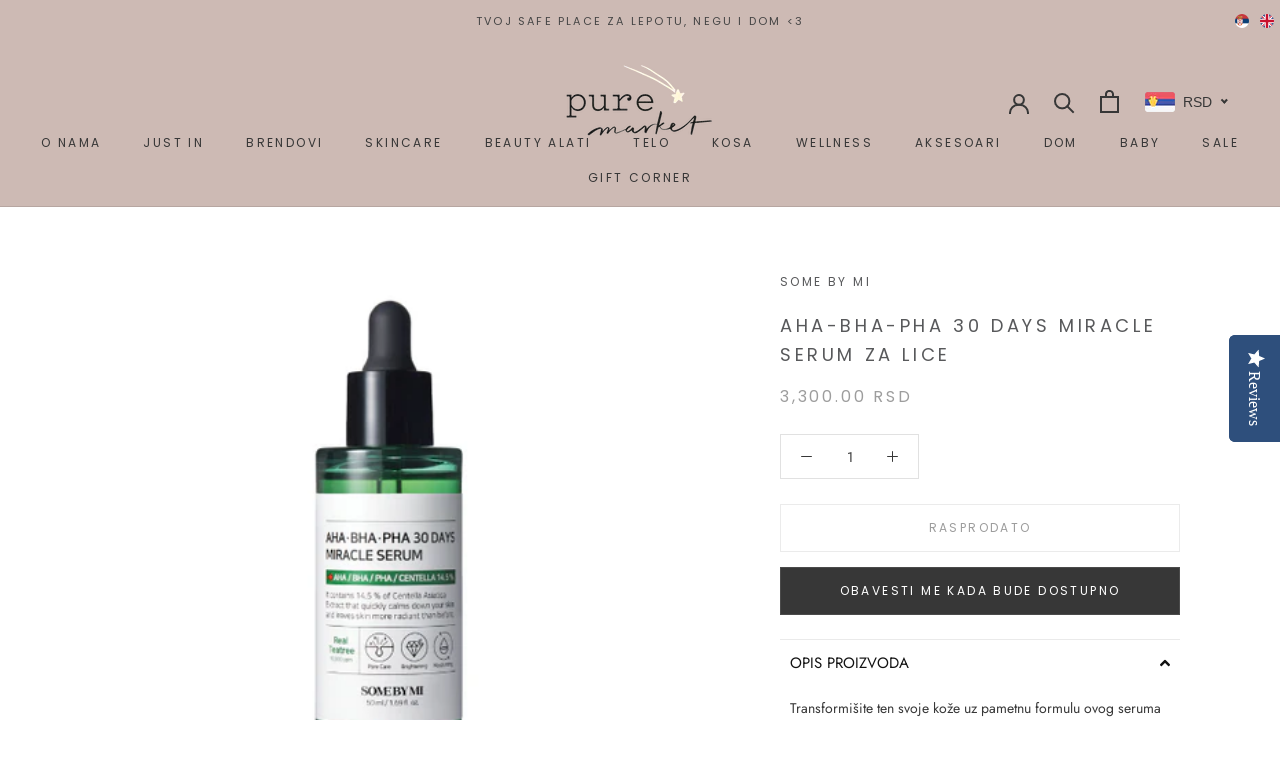

--- FILE ---
content_type: text/html; charset=utf-8
request_url: https://puremarket.rs/products/aha-bha-pha-30-days-miracle-serum-za-lice
body_size: 88742
content:
<!doctype html>

<html class="no-js" lang="sr">
  <head>
  
  <!-- Google tag (gtag.js) -->
<script async src="https://www.googletagmanager.com/gtag/js?id=G-BRXMM805J4"></script>
<script>
  window.dataLayer = window.dataLayer || [];
  function gtag(){dataLayer.push(arguments);}
  gtag('js', new Date());

  gtag('config', 'G-BRXMM805J4');
</script>
  
    <meta charset="utf-8"> 
    <meta http-equiv="X-UA-Compatible" content="IE=edge,chrome=1">
    <meta name="viewport" content="width=device-width, initial-scale=1.0, height=device-height, minimum-scale=1.0, user-scalable=0">
    <meta name="theme-color" content="">

    <script type="text/javascript">(function e(){var e=document.createElement("script");e.type="text/javascript",e.async=true,e.src="//staticw2.yotpo.com/ZJX10AWR9ynII2aofaKzv2infIgm9W9NLeXbhsrE/widget.js";var t=document.getElementsByTagName("script")[0];t.parentNode.insertBefore(e,t)})();</script>
    
    <meta name="facebook-domain-verification" content="bc7dxcq34mbrflev0qqavtlmjg7twi" />
  
    
    <title>
      AHA-BHA-PHA 30 Days Miracle Serum za lice &ndash; Pure Market
    </title><meta name="description" content="OPIS PROIZVODA Transformišite ten svoje kože uz pametnu formulu ovog seruma koji sadrži prirodni ekstrakt čaja i tri kiseline koje eksfolijiraju i uklanjaju mrtve ćelije kože, otkrivajući ujednačeniji ten i manje pore. Serum ima laganu, brzoupijajuću teksturu i pH vrednost 5.5 za efikasno, a opet nežno iskustvo. AHA - "><link rel="canonical" href="https://puremarket.rs/products/aha-bha-pha-30-days-miracle-serum-za-lice"><link rel="shortcut icon" href="//puremarket.rs/cdn/shop/files/favico_32x32.png?v=1613571799" type="image/png"><meta property="og:type" content="product">
  <meta property="og:title" content="AHA-BHA-PHA 30 Days Miracle Serum za lice"><meta property="og:image" content="http://puremarket.rs/cdn/shop/files/SOME-BY-MI-AHA-BHA-PHA-30-Days-Miracle-Serum-50ml-Korean-Treatment-For-Acne-Prone-Skin-Types-Breakouts-PURESEOUL-UK-KBeauty-Shop-New-Updated-Image_grande.png?v=1709211594">
    <meta property="og:image:secure_url" content="https://puremarket.rs/cdn/shop/files/SOME-BY-MI-AHA-BHA-PHA-30-Days-Miracle-Serum-50ml-Korean-Treatment-For-Acne-Prone-Skin-Types-Breakouts-PURESEOUL-UK-KBeauty-Shop-New-Updated-Image_grande.png?v=1709211594"><meta property="og:image" content="http://puremarket.rs/cdn/shop/files/Soko-Glam-PDP-AHA-BHA-PHA-30-DAYS-MIRACLE-SERUM-04_860x_13c17d41-23b1-4cc8-96b0-5bf526550cdd_grande.png?v=1709211594">
    <meta property="og:image:secure_url" content="https://puremarket.rs/cdn/shop/files/Soko-Glam-PDP-AHA-BHA-PHA-30-DAYS-MIRACLE-SERUM-04_860x_13c17d41-23b1-4cc8-96b0-5bf526550cdd_grande.png?v=1709211594"><meta property="og:image" content="http://puremarket.rs/cdn/shop/files/Soko-Glam-PDP-AHA-BHA-PHA-30-DAYS-MIRACLE-SERUM-03_860x_5bb4393a-69f8-40c5-8d91-c44c2027e9f0_grande.png?v=1709211594">
    <meta property="og:image:secure_url" content="https://puremarket.rs/cdn/shop/files/Soko-Glam-PDP-AHA-BHA-PHA-30-DAYS-MIRACLE-SERUM-03_860x_5bb4393a-69f8-40c5-8d91-c44c2027e9f0_grande.png?v=1709211594"><meta property="product:price:amount" content="3,300">
  <meta property="product:price:currency" content="RSD"><meta property="og:description" content="OPIS PROIZVODA Transformišite ten svoje kože uz pametnu formulu ovog seruma koji sadrži prirodni ekstrakt čaja i tri kiseline koje eksfolijiraju i uklanjaju mrtve ćelije kože, otkrivajući ujednačeniji ten i manje pore. Serum ima laganu, brzoupijajuću teksturu i pH vrednost 5.5 za efikasno, a opet nežno iskustvo. AHA - "><meta property="og:url" content="https://puremarket.rs/products/aha-bha-pha-30-days-miracle-serum-za-lice">
<meta property="og:site_name" content="Pure Market"><meta name="twitter:card" content="summary"><meta name="twitter:title" content="AHA-BHA-PHA 30 Days Miracle Serum za lice">
  <meta name="twitter:description" content="OPIS PROIZVODA Transformišite ten svoje kože uz pametnu formulu ovog seruma koji sadrži prirodni ekstrakt čaja i tri kiseline koje eksfolijiraju i uklanjaju mrtve ćelije kože, otkrivajući ujednačeniji ten i manje pore. Serum ima laganu, brzoupijajuću teksturu i pH vrednost 5.5 za efikasno, a opet nežno iskustvo. AHA - uklanja mrtve ćelije kože. BHA - smanjuje sebum u porama. PHA - pomaže u prevenciji gubitka vlage i rastvaranju mrtvih ćelija kože. Veličina: 50 ml KAKO SE KORISTI? Lagano promućkajte bočicu a potom vrhovima prstiju nanesite na lice prateći teksturu kože. GLAVNI SASTOJCI Water Centella Asiatica Extract Cetyl Ethylhexanoate Caprylic/Capric Triglyceride Glycerin Olea Europaea (Olive) Fruit Oil Propanediol Alcohol Butylene Glycol 1,2-Hexanediol Niacinamide Melaleuca Alternifolia (Tea Tree) Leaf Water Camellia Sinensis Leaf Extract Scutellaria Baicalensis Root Extract Polygonum Cuspidatum Root Extract Glycyrrhiza Glabra (Licorice) Root Extract Chamomilla Recutita (Matricaria) Flower Extract">
  <meta name="twitter:image" content="https://puremarket.rs/cdn/shop/files/SOME-BY-MI-AHA-BHA-PHA-30-Days-Miracle-Serum-50ml-Korean-Treatment-For-Acne-Prone-Skin-Types-Breakouts-PURESEOUL-UK-KBeauty-Shop-New-Updated-Image_600x600_crop_center.png?v=1709211594">

    <script>window.performance && window.performance.mark && window.performance.mark('shopify.content_for_header.start');</script><meta name="facebook-domain-verification" content="imi0a8hzw8pu27xjveoxfm40sflo04">
<meta name="facebook-domain-verification" content="bc7dxcq34mbrflev0qqavtlmjg7twi">
<meta name="google-site-verification" content="41mH7LBaEY1dF5KXO4gfXk5vQ9dx_ATCMbD7uQyeD5w">
<meta id="shopify-digital-wallet" name="shopify-digital-wallet" content="/1664385070/digital_wallets/dialog">
<link rel="alternate" hreflang="x-default" href="https://puremarket.rs/products/aha-bha-pha-30-days-miracle-serum-za-lice">
<link rel="alternate" hreflang="sr" href="https://puremarket.rs/products/aha-bha-pha-30-days-miracle-serum-za-lice">
<link rel="alternate" hreflang="en" href="https://puremarket.rs/en/products/aha-bha-pha-30-days-miracle-serum-za-lice">
<link rel="alternate" type="application/json+oembed" href="https://puremarket.rs/products/aha-bha-pha-30-days-miracle-serum-za-lice.oembed">
<script async="async" src="/checkouts/internal/preloads.js?locale=sr-RS"></script>
<script id="shopify-features" type="application/json">{"accessToken":"c1816866b73adca3cf6337aca7d639c4","betas":["rich-media-storefront-analytics"],"domain":"puremarket.rs","predictiveSearch":true,"shopId":1664385070,"locale":"sr"}</script>
<script>var Shopify = Shopify || {};
Shopify.shop = "pureeu.myshopify.com";
Shopify.locale = "sr";
Shopify.currency = {"active":"RSD","rate":"1.0"};
Shopify.country = "RS";
Shopify.theme = {"name":"Prestige","id":35711451182,"schema_name":"Prestige","schema_version":"4.0.2","theme_store_id":855,"role":"main"};
Shopify.theme.handle = "null";
Shopify.theme.style = {"id":null,"handle":null};
Shopify.cdnHost = "puremarket.rs/cdn";
Shopify.routes = Shopify.routes || {};
Shopify.routes.root = "/";</script>
<script type="module">!function(o){(o.Shopify=o.Shopify||{}).modules=!0}(window);</script>
<script>!function(o){function n(){var o=[];function n(){o.push(Array.prototype.slice.apply(arguments))}return n.q=o,n}var t=o.Shopify=o.Shopify||{};t.loadFeatures=n(),t.autoloadFeatures=n()}(window);</script>
<script id="shop-js-analytics" type="application/json">{"pageType":"product"}</script>
<script defer="defer" async type="module" src="//puremarket.rs/cdn/shopifycloud/shop-js/modules/v2/client.init-shop-cart-sync_BN7fPSNr.en.esm.js"></script>
<script defer="defer" async type="module" src="//puremarket.rs/cdn/shopifycloud/shop-js/modules/v2/chunk.common_Cbph3Kss.esm.js"></script>
<script defer="defer" async type="module" src="//puremarket.rs/cdn/shopifycloud/shop-js/modules/v2/chunk.modal_DKumMAJ1.esm.js"></script>
<script type="module">
  await import("//puremarket.rs/cdn/shopifycloud/shop-js/modules/v2/client.init-shop-cart-sync_BN7fPSNr.en.esm.js");
await import("//puremarket.rs/cdn/shopifycloud/shop-js/modules/v2/chunk.common_Cbph3Kss.esm.js");
await import("//puremarket.rs/cdn/shopifycloud/shop-js/modules/v2/chunk.modal_DKumMAJ1.esm.js");

  window.Shopify.SignInWithShop?.initShopCartSync?.({"fedCMEnabled":true,"windoidEnabled":true});

</script>
<script>(function() {
  var isLoaded = false;
  function asyncLoad() {
    if (isLoaded) return;
    isLoaded = true;
    var urls = ["\/\/staticw2.yotpo.com\/ZJX10AWR9ynII2aofaKzv2infIgm9W9NLeXbhsrE\/widget.js?shop=pureeu.myshopify.com","https:\/\/cdn-loyalty.yotpo.com\/loader\/-zm36zIrV67iKtUvuvQ_xw.js?shop=pureeu.myshopify.com","https:\/\/cdn.shopify.com\/s\/files\/1\/0016\/6438\/5070\/t\/5\/assets\/booster_eu_cookie_1664385070.js?v=1586254355\u0026shop=pureeu.myshopify.com","\/\/cdn.shopify.com\/s\/files\/1\/0875\/2064\/files\/easyslider-1.0.0.js?shop=pureeu.myshopify.com","https:\/\/d1xpt5x8kaueog.cloudfront.net\/assets\/apps\/iq_slider\/shopify_store.js?shop=pureeu.myshopify.com","https:\/\/cdn.nfcube.com\/instafeed-10669fa46a3ce90e17ee926e6012c1be.js?shop=pureeu.myshopify.com","https:\/\/cdn-widgetsrepository.yotpo.com\/v1\/loader\/ZJX10AWR9ynII2aofaKzv2infIgm9W9NLeXbhsrE?shop=pureeu.myshopify.com"];
    for (var i = 0; i < urls.length; i++) {
      var s = document.createElement('script');
      s.type = 'text/javascript';
      s.async = true;
      s.src = urls[i];
      var x = document.getElementsByTagName('script')[0];
      x.parentNode.insertBefore(s, x);
    }
  };
  if(window.attachEvent) {
    window.attachEvent('onload', asyncLoad);
  } else {
    window.addEventListener('load', asyncLoad, false);
  }
})();</script>
<script id="__st">var __st={"a":1664385070,"offset":3600,"reqid":"d8eca256-43e0-4bc8-a37e-0609616be29b-1769914511","pageurl":"puremarket.rs\/products\/aha-bha-pha-30-days-miracle-serum-za-lice","u":"fa1cc18aacbd","p":"product","rtyp":"product","rid":6961152524334};</script>
<script>window.ShopifyPaypalV4VisibilityTracking = true;</script>
<script id="captcha-bootstrap">!function(){'use strict';const t='contact',e='account',n='new_comment',o=[[t,t],['blogs',n],['comments',n],[t,'customer']],c=[[e,'customer_login'],[e,'guest_login'],[e,'recover_customer_password'],[e,'create_customer']],r=t=>t.map((([t,e])=>`form[action*='/${t}']:not([data-nocaptcha='true']) input[name='form_type'][value='${e}']`)).join(','),a=t=>()=>t?[...document.querySelectorAll(t)].map((t=>t.form)):[];function s(){const t=[...o],e=r(t);return a(e)}const i='password',u='form_key',d=['recaptcha-v3-token','g-recaptcha-response','h-captcha-response',i],f=()=>{try{return window.sessionStorage}catch{return}},m='__shopify_v',_=t=>t.elements[u];function p(t,e,n=!1){try{const o=window.sessionStorage,c=JSON.parse(o.getItem(e)),{data:r}=function(t){const{data:e,action:n}=t;return t[m]||n?{data:e,action:n}:{data:t,action:n}}(c);for(const[e,n]of Object.entries(r))t.elements[e]&&(t.elements[e].value=n);n&&o.removeItem(e)}catch(o){console.error('form repopulation failed',{error:o})}}const l='form_type',E='cptcha';function T(t){t.dataset[E]=!0}const w=window,h=w.document,L='Shopify',v='ce_forms',y='captcha';let A=!1;((t,e)=>{const n=(g='f06e6c50-85a8-45c8-87d0-21a2b65856fe',I='https://cdn.shopify.com/shopifycloud/storefront-forms-hcaptcha/ce_storefront_forms_captcha_hcaptcha.v1.5.2.iife.js',D={infoText:'Protected by hCaptcha',privacyText:'Privacy',termsText:'Terms'},(t,e,n)=>{const o=w[L][v],c=o.bindForm;if(c)return c(t,g,e,D).then(n);var r;o.q.push([[t,g,e,D],n]),r=I,A||(h.body.append(Object.assign(h.createElement('script'),{id:'captcha-provider',async:!0,src:r})),A=!0)});var g,I,D;w[L]=w[L]||{},w[L][v]=w[L][v]||{},w[L][v].q=[],w[L][y]=w[L][y]||{},w[L][y].protect=function(t,e){n(t,void 0,e),T(t)},Object.freeze(w[L][y]),function(t,e,n,w,h,L){const[v,y,A,g]=function(t,e,n){const i=e?o:[],u=t?c:[],d=[...i,...u],f=r(d),m=r(i),_=r(d.filter((([t,e])=>n.includes(e))));return[a(f),a(m),a(_),s()]}(w,h,L),I=t=>{const e=t.target;return e instanceof HTMLFormElement?e:e&&e.form},D=t=>v().includes(t);t.addEventListener('submit',(t=>{const e=I(t);if(!e)return;const n=D(e)&&!e.dataset.hcaptchaBound&&!e.dataset.recaptchaBound,o=_(e),c=g().includes(e)&&(!o||!o.value);(n||c)&&t.preventDefault(),c&&!n&&(function(t){try{if(!f())return;!function(t){const e=f();if(!e)return;const n=_(t);if(!n)return;const o=n.value;o&&e.removeItem(o)}(t);const e=Array.from(Array(32),(()=>Math.random().toString(36)[2])).join('');!function(t,e){_(t)||t.append(Object.assign(document.createElement('input'),{type:'hidden',name:u})),t.elements[u].value=e}(t,e),function(t,e){const n=f();if(!n)return;const o=[...t.querySelectorAll(`input[type='${i}']`)].map((({name:t})=>t)),c=[...d,...o],r={};for(const[a,s]of new FormData(t).entries())c.includes(a)||(r[a]=s);n.setItem(e,JSON.stringify({[m]:1,action:t.action,data:r}))}(t,e)}catch(e){console.error('failed to persist form',e)}}(e),e.submit())}));const S=(t,e)=>{t&&!t.dataset[E]&&(n(t,e.some((e=>e===t))),T(t))};for(const o of['focusin','change'])t.addEventListener(o,(t=>{const e=I(t);D(e)&&S(e,y())}));const B=e.get('form_key'),M=e.get(l),P=B&&M;t.addEventListener('DOMContentLoaded',(()=>{const t=y();if(P)for(const e of t)e.elements[l].value===M&&p(e,B);[...new Set([...A(),...v().filter((t=>'true'===t.dataset.shopifyCaptcha))])].forEach((e=>S(e,t)))}))}(h,new URLSearchParams(w.location.search),n,t,e,['guest_login'])})(!0,!0)}();</script>
<script integrity="sha256-4kQ18oKyAcykRKYeNunJcIwy7WH5gtpwJnB7kiuLZ1E=" data-source-attribution="shopify.loadfeatures" defer="defer" src="//puremarket.rs/cdn/shopifycloud/storefront/assets/storefront/load_feature-a0a9edcb.js" crossorigin="anonymous"></script>
<script data-source-attribution="shopify.dynamic_checkout.dynamic.init">var Shopify=Shopify||{};Shopify.PaymentButton=Shopify.PaymentButton||{isStorefrontPortableWallets:!0,init:function(){window.Shopify.PaymentButton.init=function(){};var t=document.createElement("script");t.src="https://puremarket.rs/cdn/shopifycloud/portable-wallets/latest/portable-wallets.sr.js",t.type="module",document.head.appendChild(t)}};
</script>
<script data-source-attribution="shopify.dynamic_checkout.buyer_consent">
  function portableWalletsHideBuyerConsent(e){var t=document.getElementById("shopify-buyer-consent"),n=document.getElementById("shopify-subscription-policy-button");t&&n&&(t.classList.add("hidden"),t.setAttribute("aria-hidden","true"),n.removeEventListener("click",e))}function portableWalletsShowBuyerConsent(e){var t=document.getElementById("shopify-buyer-consent"),n=document.getElementById("shopify-subscription-policy-button");t&&n&&(t.classList.remove("hidden"),t.removeAttribute("aria-hidden"),n.addEventListener("click",e))}window.Shopify?.PaymentButton&&(window.Shopify.PaymentButton.hideBuyerConsent=portableWalletsHideBuyerConsent,window.Shopify.PaymentButton.showBuyerConsent=portableWalletsShowBuyerConsent);
</script>
<script data-source-attribution="shopify.dynamic_checkout.cart.bootstrap">document.addEventListener("DOMContentLoaded",(function(){function t(){return document.querySelector("shopify-accelerated-checkout-cart, shopify-accelerated-checkout")}if(t())Shopify.PaymentButton.init();else{new MutationObserver((function(e,n){t()&&(Shopify.PaymentButton.init(),n.disconnect())})).observe(document.body,{childList:!0,subtree:!0})}}));
</script>

<script>window.performance && window.performance.mark && window.performance.mark('shopify.content_for_header.end');</script>

<script>window.BOLD = window.BOLD || {};
    window.BOLD.common = window.BOLD.common || {};
    window.BOLD.common.Shopify = window.BOLD.common.Shopify || {};
    window.BOLD.common.Shopify.shop = {
      domain: 'puremarket.rs',
      permanent_domain: 'pureeu.myshopify.com',
      url: 'https://puremarket.rs',
      secure_url: 'https://puremarket.rs',
      money_format: "\u003cspan class=money\u003e {{amount_no_decimals}} RSD \u003c\/span\u003e",
      currency: "RSD"
    };
    window.BOLD.common.Shopify.customer = {
      id: null,
      tags: null,
    };
    window.BOLD.common.Shopify.cart = {"note":null,"attributes":{},"original_total_price":0,"total_price":0,"total_discount":0,"total_weight":0.0,"item_count":0,"items":[],"requires_shipping":false,"currency":"RSD","items_subtotal_price":0,"cart_level_discount_applications":[],"checkout_charge_amount":0};
    window.BOLD.common.template = 'product';window.BOLD.common.Shopify.formatMoney = function(money, format) {
        function n(t, e) {
            return "undefined" == typeof t ? e : t
        }
        function r(t, e, r, i) {
            if (e = n(e, 2),
                r = n(r, ","),
                i = n(i, "."),
            isNaN(t) || null == t)
                return 0;
            t = (t / 100).toFixed(e);
            var o = t.split(".")
                , a = o[0].replace(/(\d)(?=(\d\d\d)+(?!\d))/g, "$1" + r)
                , s = o[1] ? i + o[1] : "";
            return a + s
        }
        "string" == typeof money && (money = money.replace(".", ""));
        var i = ""
            , o = /\{\{\s*(\w+)\s*\}\}/
            , a = format || window.BOLD.common.Shopify.shop.money_format || window.Shopify.money_format || "$ {{ amount }}";
        switch (a.match(o)[1]) {
            case "amount":
                i = r(money, 2, ",", ".");
                break;
            case "amount_no_decimals":
                i = r(money, 0, ",", ".");
                break;
            case "amount_with_comma_separator":
                i = r(money, 2, ".", ",");
                break;
            case "amount_no_decimals_with_comma_separator":
                i = r(money, 0, ".", ",");
                break;
            case "amount_with_space_separator":
                i = r(money, 2, " ", ",");
                break;
            case "amount_no_decimals_with_space_separator":
                i = r(money, 0, " ", ",");
                break;
            case "amount_with_apostrophe_separator":
                i = r(money, 2, "'", ".");
                break;
        }
        return a.replace(o, i);
    };
    window.BOLD.common.Shopify.saveProduct = function (handle, product) {
      if (typeof handle === 'string' && typeof window.BOLD.common.Shopify.products[handle] === 'undefined') {
        if (typeof product === 'number') {
          window.BOLD.common.Shopify.handles[product] = handle;
          product = { id: product };
        }
        window.BOLD.common.Shopify.products[handle] = product;
      }
    };
    window.BOLD.common.Shopify.saveVariant = function (variant_id, variant) {
      if (typeof variant_id === 'number' && typeof window.BOLD.common.Shopify.variants[variant_id] === 'undefined') {
        window.BOLD.common.Shopify.variants[variant_id] = variant;
      }
    };window.BOLD.common.Shopify.products = window.BOLD.common.Shopify.products || {};
    window.BOLD.common.Shopify.variants = window.BOLD.common.Shopify.variants || {};
    window.BOLD.common.Shopify.handles = window.BOLD.common.Shopify.handles || {};window.BOLD.common.Shopify.handle = "aha-bha-pha-30-days-miracle-serum-za-lice"
window.BOLD.common.Shopify.saveProduct("aha-bha-pha-30-days-miracle-serum-za-lice", 6961152524334);window.BOLD.common.Shopify.saveVariant(40657353474094, { product_id: 6961152524334, product_handle: "aha-bha-pha-30-days-miracle-serum-za-lice", price: 330000, group_id: '', csp_metafield: {}});window.BOLD.apps_installed = {"Currency":1} || {};window.BOLD.common.Shopify.metafields = window.BOLD.common.Shopify.metafields || {};window.BOLD.common.Shopify.metafields["bold_rp"] = {};window.BOLD.common.Shopify.metafields["bold_csp_defaults"] = {};window.BOLD.common.cacheParams = window.BOLD.common.cacheParams || {};
</script><link rel="stylesheet" href="//puremarket.rs/cdn/shop/t/5/assets/theme.scss.css?v=49983210629999490531762243780">

    <script>
      // This allows to expose several variables to the global scope, to be used in scripts
      window.theme = {
        template: "product",
        shopCurrency: "RSD",
        moneyFormat: "\u003cspan class=money\u003e {{amount_no_decimals}} RSD \u003c\/span\u003e",
        moneyWithCurrencyFormat: "\u003cspan class=money\u003e {{amount_no_decimals}} RSD \u003c\/span\u003e",
        currencyConversionEnabled: false,
        currencyConversionMoneyFormat: "money_format",
        currencyConversionRoundAmounts: true,
        productImageSize: "square",
        searchMode: "product,article",
        showPageTransition: false,
        showElementStaggering: false,
        showImageZooming: true
      };

      window.languages = {
        cartAddNote: "Dodaj napomenu",
        cartEditNote: "Izmeni napomenu",
        productImageLoadingError: "Učitavanje slike nije moguće. Pokušaj ponovo da učitaš stranicu. ",
        productFormAddToCart: "Dodaj u korpu",
        productFormUnavailable: "Nije dostupno",
        productFormSoldOut: "Rasprodato",
        shippingEstimatorOneResult: "1 varijanta dostupna:",
        shippingEstimatorMoreResults: "{{count}} dostupnih varijanti:",
        shippingEstimatorNoResults: "Nije moguće pronaći porudžbinu"
      };

      window.lazySizesConfig = {
        loadHidden: false,
        hFac: 0.5,
        expFactor: 2,
        ricTimeout: 150,
        lazyClass: 'Image--lazyLoad',
        loadingClass: 'Image--lazyLoading',
        loadedClass: 'Image--lazyLoaded'
      };

      document.documentElement.className = document.documentElement.className.replace('no-js', 'js');
      document.documentElement.style.setProperty('--window-height', window.innerHeight + 'px');

      // We do a quick detection of some features (we could use Modernizr but for so little...)
      (function() {
        document.documentElement.className += ((window.CSS && window.CSS.supports('(position: sticky) or (position: -webkit-sticky)')) ? ' supports-sticky' : ' no-supports-sticky');
        document.documentElement.className += (window.matchMedia('(-moz-touch-enabled: 1), (hover: none)')).matches ? ' no-supports-hover' : ' supports-hover';
      }());

      // This code is done to force reload the page when the back button is hit (which allows to fix stale data on cart, for instance)
      if (performance.navigation.type === 2) {
        location.reload(true);
      }
    </script>

    <script src="//puremarket.rs/cdn/shop/t/5/assets/lazysizes.min.js?v=174358363404432586981554719558" async></script>

    
<script src="https://polyfill-fastly.net/v3/polyfill.min.js?unknown=polyfill&features=fetch,Element.prototype.closest,Element.prototype.remove,Element.prototype.classList,Array.prototype.includes,Array.prototype.fill,Object.assign,CustomEvent,IntersectionObserver,IntersectionObserverEntry" defer></script>
    <script src="//puremarket.rs/cdn/shop/t/5/assets/libs.min.js?v=88466822118989791001554719558" defer></script>
    <script src="//puremarket.rs/cdn/shop/t/5/assets/theme.min.js?v=63264853365347619581554719558" defer></script>
    <script src="//puremarket.rs/cdn/shop/t/5/assets/custom.js?v=8814717088703906631554719558" defer></script>

    
  <script type="application/ld+json">
  {
    "@context": "http://schema.org",
    "@type": "Product",
    "offers": {
      "@type": "Offer",
      "availability":"https://schema.org/OutOfStock",
      "price": "3,300",
      "priceCurrency": "RSD",
      "url": "https://puremarket.rs/products/aha-bha-pha-30-days-miracle-serum-za-lice"
    },
    "brand": "SOME BY MI",
    "name": "AHA-BHA-PHA 30 Days Miracle Serum za lice",
    "description": "OPIS PROIZVODA\nTransformišite ten svoje kože uz pametnu formulu ovog seruma koji sadrži prirodni ekstrakt čaja i tri kiseline koje eksfolijiraju i uklanjaju mrtve ćelije kože, otkrivajući ujednačeniji ten i manje pore.\nSerum ima laganu, brzoupijajuću teksturu i pH vrednost 5.5 za efikasno, a opet nežno iskustvo.\nAHA - uklanja mrtve ćelije kože.\nBHA - smanjuje sebum u porama.\nPHA - pomaže u prevenciji gubitka vlage i rastvaranju mrtvih ćelija kože.\nVeličina: 50 ml\nKAKO SE KORISTI?\nLagano promućkajte bočicu a potom vrhovima prstiju nanesite na lice prateći teksturu kože.\nGLAVNI SASTOJCI\nWater Centella Asiatica Extract Cetyl Ethylhexanoate Caprylic\/Capric Triglyceride Glycerin Olea Europaea (Olive) Fruit Oil Propanediol Alcohol Butylene Glycol 1,2-Hexanediol Niacinamide Melaleuca Alternifolia (Tea Tree) Leaf Water Camellia Sinensis Leaf Extract Scutellaria Baicalensis Root Extract Polygonum Cuspidatum Root Extract Glycyrrhiza Glabra (Licorice) Root Extract Chamomilla Recutita (Matricaria) Flower Extract Rosmarinus Officinalis (Rosemary) Leaf Extract Sodium Lactate Sodium PCA Citric Acid Lactic Acid Malic Acid Glycolic Acid Pyruvic Acid Tartaric Acid Gaultheria Procumbens (Wintergreen) Leaf Extract Lactobionic Acid Pentylene Glycol Vaccinium Macrocarpon (Cranberry) Fruit Extract Lavandula Angustifolia (Lavender) Extract Ocimum Basilicum (Basil) Leaf Extract Syringa Vulgaris (Lilac) Extract Houttuynia Cordata Extract Angelica Keiskei Extract Althaea Officinalis Root Extract Rosmarinus Officinalis (Rosemary) Extract Madecassoside Camellia Oleifera Seed Oil Oryza Sativa (Rice) Bran Oil Camellia Sinensis Seed Oil Rosa Canina Fruit Oil Prunus Amygdalus Dulcis (Sweet Almond) Oil Limnanthes Alba (Meadowfoam) Seed Oil Sodium Chloride Citrus Paradisi (Grapefruit) Peel Oil Citrus Aurantium Dulcis (Orange) Peel Oil Curcuma Longa (Turmeric) Root Extract Melia Azadirachta Leaf Extract Melia Azadirachta Flower Extract Xanthan Gum Pelargonium Graveolens Flower Oil Boswellia Carterii Oil Melia Azadirachta Bark Extract Corallina Officinalis Extract Amyris Balsamifera Bark Oil Moringa Oleifera Seed Oil Ocimum Sanctum Leaf Extract Disodium EDTA Caprylyl Glycol Ethylhexylglycerin\n",
    "category": "",
    "url": "https://puremarket.rs/products/aha-bha-pha-30-days-miracle-serum-za-lice",
    "image": {
      "@type": "ImageObject",
      "url": "https://puremarket.rs/cdn/shop/files/SOME-BY-MI-AHA-BHA-PHA-30-Days-Miracle-Serum-50ml-Korean-Treatment-For-Acne-Prone-Skin-Types-Breakouts-PURESEOUL-UK-KBeauty-Shop-New-Updated-Image_1024x1024.png?v=1709211594",
      "image": "https://puremarket.rs/cdn/shop/files/SOME-BY-MI-AHA-BHA-PHA-30-Days-Miracle-Serum-50ml-Korean-Treatment-For-Acne-Prone-Skin-Types-Breakouts-PURESEOUL-UK-KBeauty-Shop-New-Updated-Image_1024x1024.png?v=1709211594",
      "name": "AHA-BHA-PHA 30 Days Miracle Serum za lice",
      "width": 1024,
      "height": 1024
    }
  }
  </script>

  
<!-- Google Tag Manager -->
<script>(function(w,d,s,l,i){w[l]=w[l]||[];w[l].push({'gtm.start':
new Date().getTime(),event:'gtm.js'});var f=d.getElementsByTagName(s)[0],
j=d.createElement(s),dl=l!='dataLayer'?'&l='+l:'';j.async=true;j.src=
'https://www.googletagmanager.com/gtm.js?id='+i+dl;f.parentNode.insertBefore(j,f);
})(window,document,'script','dataLayer','GTM-MZ3LMRN');</script>
<!-- End Google Tag Manager -->
  
 
<!-- BeginConsistentCartAddon -->  <script>    Shopify.customer_logged_in = false ;  Shopify.customer_email = "" ;  Shopify.log_uuids = true;    </script>  <!-- EndConsistentCartAddon -->
<!-- BEGIN app block: shopify://apps/reelup-shoppable-videos-reels/blocks/reelup/a8ec9e4d-d192-44f7-9c23-595f9ee7dd5b --><style>
  [id*='reelup'].shopify-app-block {
    width: 100%;
  }
</style><style id='reelUp_customCSS'>
    
  </style><script>
    eval(``);
  </script><script src='https://cdn-v2.reelup.io/global.js.gz?v=1769914511' defer></script><script>
  console.log("%cVideo commerce powered by ReelUp.", 'font-size: 18px; font-weight: 600; color: #000;background: #a3f234; padding: 10px 20px; border-radius: 5px; width: 100%');
  console.log("🚀 Enhanced Product Discovery.\n" +
  "📈 Increased Conversion Rates.\n" +
  "🤩 Elevated Visitor Engagements.\n\n" +
  "Learn more at: https://apps.shopify.com/reelup/");

  window.shopFormat = "\u003cspan class=money\u003e {{amount_no_decimals}} RSD \u003c\/span\u003e";
  window.shopCurrency = "RSD";
  window.REELUP = {
     files: {
        carousel: {
            css: "https://cdn.shopify.com/extensions/019a961d-0cdf-72c1-aed3-524c2b6dbde8/ig-reels-124/assets/reels_carousel.css",
        },
        stacked: {
            css: "https://cdn.shopify.com/extensions/019a961d-0cdf-72c1-aed3-524c2b6dbde8/ig-reels-124/assets/reels_carousel_stacked.css",
        },
        grid: {
            css: "https://cdn.shopify.com/extensions/019a961d-0cdf-72c1-aed3-524c2b6dbde8/ig-reels-124/assets/reels_grid.css",
        },
        stories: {
            css: "https://cdn.shopify.com/extensions/019a961d-0cdf-72c1-aed3-524c2b6dbde8/ig-reels-124/assets/reels_stories.css",
        },
    },
    shopLocale: "RS"
  };window.reelUp_productJSON = {"id":6961152524334,"title":"AHA-BHA-PHA 30 Days Miracle Serum za lice","handle":"aha-bha-pha-30-days-miracle-serum-za-lice","description":"\u003ch3\u003eOPIS PROIZVODA\u003c\/h3\u003e\n\u003cp\u003eTransformišite ten svoje kože uz pametnu formulu ovog seruma koji sadrži prirodni ekstrakt čaja i tri kiseline koje eksfolijiraju i uklanjaju mrtve ćelije kože, otkrivajući ujednačeniji ten i manje pore.\u003c\/p\u003e\n\u003cp\u003eSerum ima laganu, brzoupijajuću teksturu i pH vrednost 5.5 za efikasno, a opet nežno iskustvo.\u003c\/p\u003e\n\u003cp\u003e\u003cstrong\u003eAHA\u003c\/strong\u003e - uklanja mrtve ćelije kože.\u003c\/p\u003e\n\u003cp\u003e\u003cstrong\u003eBHA\u003c\/strong\u003e - smanjuje sebum u porama.\u003c\/p\u003e\n\u003cp\u003e\u003cstrong\u003ePHA\u003c\/strong\u003e - pomaže u prevenciji gubitka vlage i rastvaranju mrtvih ćelija kože.\u003c\/p\u003e\n\u003cp\u003eVeličina: 50 ml\u003c\/p\u003e\n\u003ch3\u003eKAKO SE KORISTI?\u003c\/h3\u003e\n\u003cp\u003eLagano promućkajte bočicu a potom vrhovima prstiju nanesite na lice prateći teksturu kože.\u003c\/p\u003e\n\u003ch3\u003eGLAVNI SASTOJCI\u003c\/h3\u003e\nWater Centella Asiatica Extract Cetyl Ethylhexanoate Caprylic\/Capric Triglyceride Glycerin Olea Europaea (Olive) Fruit Oil Propanediol Alcohol Butylene Glycol 1,2-Hexanediol Niacinamide Melaleuca Alternifolia (Tea Tree) Leaf Water Camellia Sinensis Leaf Extract Scutellaria Baicalensis Root Extract Polygonum Cuspidatum Root Extract Glycyrrhiza Glabra (Licorice) Root Extract Chamomilla Recutita (Matricaria) Flower Extract Rosmarinus Officinalis (Rosemary) Leaf Extract Sodium Lactate Sodium PCA Citric Acid Lactic Acid Malic Acid Glycolic Acid Pyruvic Acid Tartaric Acid Gaultheria Procumbens (Wintergreen) Leaf Extract Lactobionic Acid Pentylene Glycol Vaccinium Macrocarpon (Cranberry) Fruit Extract Lavandula Angustifolia (Lavender) Extract Ocimum Basilicum (Basil) Leaf Extract Syringa Vulgaris (Lilac) Extract Houttuynia Cordata Extract Angelica Keiskei Extract Althaea Officinalis Root Extract Rosmarinus Officinalis (Rosemary) Extract Madecassoside Camellia Oleifera Seed Oil Oryza Sativa (Rice) Bran Oil Camellia Sinensis Seed Oil Rosa Canina Fruit Oil Prunus Amygdalus Dulcis (Sweet Almond) Oil Limnanthes Alba (Meadowfoam) Seed Oil Sodium Chloride Citrus Paradisi (Grapefruit) Peel Oil Citrus Aurantium Dulcis (Orange) Peel Oil Curcuma Longa (Turmeric) Root Extract Melia Azadirachta Leaf Extract Melia Azadirachta Flower Extract Xanthan Gum Pelargonium Graveolens Flower Oil Boswellia Carterii Oil Melia Azadirachta Bark Extract Corallina Officinalis Extract Amyris Balsamifera Bark Oil Moringa Oleifera Seed Oil Ocimum Sanctum Leaf Extract Disodium EDTA Caprylyl Glycol Ethylhexylglycerin\n\u003cp\u003e\u003cbr\u003e\u003c\/p\u003e","published_at":"2024-03-09T12:35:58+01:00","created_at":"2024-02-29T13:59:52+01:00","vendor":"SOME BY MI","type":"","tags":["acne","Backinstock","combination","dry","KBEAUTY","Lice","oily","SKINCARE","SOMEBYMI","STEP 5","ulja \u0026 serumi"],"price":330000,"price_min":330000,"price_max":330000,"available":false,"price_varies":false,"compare_at_price":null,"compare_at_price_min":0,"compare_at_price_max":0,"compare_at_price_varies":false,"variants":[{"id":40657353474094,"title":"Default Title","option1":"Default Title","option2":null,"option3":null,"sku":"","requires_shipping":true,"taxable":false,"featured_image":null,"available":false,"name":"AHA-BHA-PHA 30 Days Miracle Serum za lice","public_title":null,"options":["Default Title"],"price":330000,"weight":0,"compare_at_price":null,"inventory_management":"shopify","barcode":"","requires_selling_plan":false,"selling_plan_allocations":[]}],"images":["\/\/puremarket.rs\/cdn\/shop\/files\/SOME-BY-MI-AHA-BHA-PHA-30-Days-Miracle-Serum-50ml-Korean-Treatment-For-Acne-Prone-Skin-Types-Breakouts-PURESEOUL-UK-KBeauty-Shop-New-Updated-Image.png?v=1709211594","\/\/puremarket.rs\/cdn\/shop\/files\/Soko-Glam-PDP-AHA-BHA-PHA-30-DAYS-MIRACLE-SERUM-04_860x_13c17d41-23b1-4cc8-96b0-5bf526550cdd.png?v=1709211594","\/\/puremarket.rs\/cdn\/shop\/files\/Soko-Glam-PDP-AHA-BHA-PHA-30-DAYS-MIRACLE-SERUM-03_860x_5bb4393a-69f8-40c5-8d91-c44c2027e9f0.png?v=1709211594"],"featured_image":"\/\/puremarket.rs\/cdn\/shop\/files\/SOME-BY-MI-AHA-BHA-PHA-30-Days-Miracle-Serum-50ml-Korean-Treatment-For-Acne-Prone-Skin-Types-Breakouts-PURESEOUL-UK-KBeauty-Shop-New-Updated-Image.png?v=1709211594","options":["Title"],"media":[{"alt":null,"id":23286153379886,"position":1,"preview_image":{"aspect_ratio":1.0,"height":500,"width":500,"src":"\/\/puremarket.rs\/cdn\/shop\/files\/SOME-BY-MI-AHA-BHA-PHA-30-Days-Miracle-Serum-50ml-Korean-Treatment-For-Acne-Prone-Skin-Types-Breakouts-PURESEOUL-UK-KBeauty-Shop-New-Updated-Image.png?v=1709211594"},"aspect_ratio":1.0,"height":500,"media_type":"image","src":"\/\/puremarket.rs\/cdn\/shop\/files\/SOME-BY-MI-AHA-BHA-PHA-30-Days-Miracle-Serum-50ml-Korean-Treatment-For-Acne-Prone-Skin-Types-Breakouts-PURESEOUL-UK-KBeauty-Shop-New-Updated-Image.png?v=1709211594","width":500},{"alt":null,"id":23286153412654,"position":2,"preview_image":{"aspect_ratio":1.0,"height":860,"width":860,"src":"\/\/puremarket.rs\/cdn\/shop\/files\/Soko-Glam-PDP-AHA-BHA-PHA-30-DAYS-MIRACLE-SERUM-04_860x_13c17d41-23b1-4cc8-96b0-5bf526550cdd.png?v=1709211594"},"aspect_ratio":1.0,"height":860,"media_type":"image","src":"\/\/puremarket.rs\/cdn\/shop\/files\/Soko-Glam-PDP-AHA-BHA-PHA-30-DAYS-MIRACLE-SERUM-04_860x_13c17d41-23b1-4cc8-96b0-5bf526550cdd.png?v=1709211594","width":860},{"alt":null,"id":23286153445422,"position":3,"preview_image":{"aspect_ratio":1.0,"height":860,"width":860,"src":"\/\/puremarket.rs\/cdn\/shop\/files\/Soko-Glam-PDP-AHA-BHA-PHA-30-DAYS-MIRACLE-SERUM-03_860x_5bb4393a-69f8-40c5-8d91-c44c2027e9f0.png?v=1709211594"},"aspect_ratio":1.0,"height":860,"media_type":"image","src":"\/\/puremarket.rs\/cdn\/shop\/files\/Soko-Glam-PDP-AHA-BHA-PHA-30-DAYS-MIRACLE-SERUM-03_860x_5bb4393a-69f8-40c5-8d91-c44c2027e9f0.png?v=1709211594","width":860}],"requires_selling_plan":false,"selling_plan_groups":[],"content":"\u003ch3\u003eOPIS PROIZVODA\u003c\/h3\u003e\n\u003cp\u003eTransformišite ten svoje kože uz pametnu formulu ovog seruma koji sadrži prirodni ekstrakt čaja i tri kiseline koje eksfolijiraju i uklanjaju mrtve ćelije kože, otkrivajući ujednačeniji ten i manje pore.\u003c\/p\u003e\n\u003cp\u003eSerum ima laganu, brzoupijajuću teksturu i pH vrednost 5.5 za efikasno, a opet nežno iskustvo.\u003c\/p\u003e\n\u003cp\u003e\u003cstrong\u003eAHA\u003c\/strong\u003e - uklanja mrtve ćelije kože.\u003c\/p\u003e\n\u003cp\u003e\u003cstrong\u003eBHA\u003c\/strong\u003e - smanjuje sebum u porama.\u003c\/p\u003e\n\u003cp\u003e\u003cstrong\u003ePHA\u003c\/strong\u003e - pomaže u prevenciji gubitka vlage i rastvaranju mrtvih ćelija kože.\u003c\/p\u003e\n\u003cp\u003eVeličina: 50 ml\u003c\/p\u003e\n\u003ch3\u003eKAKO SE KORISTI?\u003c\/h3\u003e\n\u003cp\u003eLagano promućkajte bočicu a potom vrhovima prstiju nanesite na lice prateći teksturu kože.\u003c\/p\u003e\n\u003ch3\u003eGLAVNI SASTOJCI\u003c\/h3\u003e\nWater Centella Asiatica Extract Cetyl Ethylhexanoate Caprylic\/Capric Triglyceride Glycerin Olea Europaea (Olive) Fruit Oil Propanediol Alcohol Butylene Glycol 1,2-Hexanediol Niacinamide Melaleuca Alternifolia (Tea Tree) Leaf Water Camellia Sinensis Leaf Extract Scutellaria Baicalensis Root Extract Polygonum Cuspidatum Root Extract Glycyrrhiza Glabra (Licorice) Root Extract Chamomilla Recutita (Matricaria) Flower Extract Rosmarinus Officinalis (Rosemary) Leaf Extract Sodium Lactate Sodium PCA Citric Acid Lactic Acid Malic Acid Glycolic Acid Pyruvic Acid Tartaric Acid Gaultheria Procumbens (Wintergreen) Leaf Extract Lactobionic Acid Pentylene Glycol Vaccinium Macrocarpon (Cranberry) Fruit Extract Lavandula Angustifolia (Lavender) Extract Ocimum Basilicum (Basil) Leaf Extract Syringa Vulgaris (Lilac) Extract Houttuynia Cordata Extract Angelica Keiskei Extract Althaea Officinalis Root Extract Rosmarinus Officinalis (Rosemary) Extract Madecassoside Camellia Oleifera Seed Oil Oryza Sativa (Rice) Bran Oil Camellia Sinensis Seed Oil Rosa Canina Fruit Oil Prunus Amygdalus Dulcis (Sweet Almond) Oil Limnanthes Alba (Meadowfoam) Seed Oil Sodium Chloride Citrus Paradisi (Grapefruit) Peel Oil Citrus Aurantium Dulcis (Orange) Peel Oil Curcuma Longa (Turmeric) Root Extract Melia Azadirachta Leaf Extract Melia Azadirachta Flower Extract Xanthan Gum Pelargonium Graveolens Flower Oil Boswellia Carterii Oil Melia Azadirachta Bark Extract Corallina Officinalis Extract Amyris Balsamifera Bark Oil Moringa Oleifera Seed Oil Ocimum Sanctum Leaf Extract Disodium EDTA Caprylyl Glycol Ethylhexylglycerin\n\u003cp\u003e\u003cbr\u003e\u003c\/p\u003e"};;

      window.reelUp_productJSON.collectionIds = [272170844206,272170778670,272170713134,266945200174,267555733550,80985948206,272170811438,170289135662,262703808558,268970819630,261544607790,171720474670];console.log("Reelup Product Page Reels Widget is disabled.");const settingsData = {"translations":{"description_label":"Description","quantity":"Quantity","add_cart_error_message":"An error has occurred","add_cart_success_message":"Added to cart successfully!","single_product":"Product","multiple_products":"Products","sold_out_button_text":"Sold out","off":"OFF","view_cart":"View cart","credit":"Credits","recommended_products":"You may like","unmute_btn":"Tap to Unmute","swipe_to_next":"Swipe up to see more!","copied":"Copied","empty_cart":"Your cart is empty","cart_popup_heading":"Your cart","no_product_found":"No product found","share_popup_heading":"Share video","video_url":"Video URL","copy_link":"Copy link","product":"Product","price":"Price","subtotal":"Subtotal","checkout_button":"Checkout","reviews_label":"Customer Reviews","total_reviews":"Based on {{raters}} Reviews","load_more_reviews":"Load more reviews","cart_limit_error":"You have reached the limit to add product into cart","share_label":"Share","likes_label":"Likes","views_label":"Views","add_to_cart_button":"Add to Cart","shop_now_button":"Shop Now","more_info_button":"More Info","multiple_products_heading":"Products seen in the video"},"integrations":{"reviews":{"reviews_provider":null,"reviews_api_key":null}},"devtool":{"custom_css":null,"custom_js":null,"load_on_interaction":0,"playlist_addtocart_js":null,"popup_cart_button_js":null,"popup_addtocart_button_js":null,"soldout_js":null,"scale_video":1,"api_key":"kaXl1f7PXIiVFYtbD4ZSSkBX0ExwgPsw"},"socialpixel":{"facebook_pixel":null,"tiktok_pixel":null,"google_pixel":null,"snapchat_pixel":null}};
      const global_settings = {"reel_views":0,"reel_likes":1,"reel_share":1,"brand_logo":null,"powered_by_reelup":1,"overlay_icon":"solid_icon","icon_color":"rgba(0, 0, 0, 1)","primary_button_background_color":"rgba(0, 0, 0, 1)","primary_button_text_color":"rgb(255,255,255)","secondary_button_background_color":"rgba(255,255,255,1)","secondary_button_text_color":"rgba(34, 34, 34, 1)","secondary_button_border_color":"rgba(34, 34, 34, 1)","sale_badge_background_color":"rgba(179, 0, 0, 1)","sale_badge_text_color":"rgba(255, 255, 255, 1)","regular_price_color":"rgba(255, 255, 255, 1)","sale_price_color":"rgba(255, 255, 255, 1)","modal_logo_width":50,"quantity_allowed_per_item":5,"items_to_purchase_allowed":25,"show_decimal":1,"is_order_tag":1,"reels_sorting":0,"reels_sorting_option":"none","smart_inventory_sync":0,"smart_inventory_sync_option":"move_reel_to_last","full_video_quality":"medium","short_video_quality":"short"};
      const retargeting_settings = [];
      window.REELUP.products = [];
      window.REELUP.customProducts = null;
      window.REELUP.videos = [{"id":176786,"title":"Always the most innovative skincare products 🩷 @Medicube Global pink PDRN capsule cream, deep vita C capsule cream \u0026 mini booster pro ✨ #medicube #glassglowskin #medicubepartner #skincare #salmonpdrn #salmondna #miniboosterpro #pdrncapsulecream #sephora #ulta","short_video":"https:\/\/cdn.shopify.com\/s\/files\/1\/0016\/6438\/5070\/files\/reelUp_tfpjkpupp9g1751388438890_short.mp4?v=1751388453","thumbnail":"https:\/\/cdn.shopify.com\/s\/files\/1\/0016\/6438\/5070\/files\/reelUp_tfpjkpupp9g1751388438890_thumbnail.jpg?v=1751388446","cta":"tagged_products","recommended_products_ai":"shopify_recommendation_ai","upload_date":"2025-05-19 14:31:26","cta_external_link":0,"full_video":"https:\/\/cdn.shopify.com\/s\/files\/1\/0016\/6438\/5070\/files\/reelUp_tfpjkpupp9g1751388438890_medium.mp4?v=1751388457","products":[{"reel_id":176786,"id":7099757690926,"handle":"deep-vita-c-capsule-krema","available":1},{"reel_id":176786,"id":7162607632430,"handle":"pdrn-pink-collagen-capsule-krema","available":1}]},{"id":176787,"title":"SUNGBOON EDITOR - Deep Collagen Retinol Tension Boost Up Mask 🌟 @sungbooneditor_us ad* #sungboonpartner #collagenmask #wrinklefree #antiaging #glassskin #sungbooneditor #koreanskincare #kbeauty #facelift #agingskin #liftingmask #facelifting #lindsaylohan #celebrity #GlowUp","short_video":"https:\/\/cdn.shopify.com\/s\/files\/1\/0016\/6438\/5070\/files\/reelUp_u7bgnp9fqh1747665104525_short.mp4?v=1747665112","thumbnail":"https:\/\/cdn.shopify.com\/s\/files\/1\/0016\/6438\/5070\/files\/reelUp_u7bgnp9fqh1747665104525_thumbnail.jpg?v=1747665113","cta":"tagged_products","recommended_products_ai":"shopify_recommendation_ai","upload_date":"2025-05-19 14:31:43","cta_external_link":0,"full_video":"https:\/\/cdn.shopify.com\/s\/files\/1\/0016\/6438\/5070\/files\/reelUp_u7bgnp9fqh1747665104525_medium.mp4?v=1747665114","products":[{"reel_id":176787,"id":7162834911278,"handle":"deep-collagen-retinol-boost-up-maska","available":1}]},{"id":176789,"title":"Which ones would suit you best? And which ones have you tried?🌟  #biodance #collagenmask #overnightmask #kbeauty #koreanskincare #stylekorean #stylekorean_global @Biodance","short_video":"https:\/\/cdn.shopify.com\/s\/files\/1\/0016\/6438\/5070\/files\/reelUp_cb6jk03hour1747665117874_short.mp4?v=1747665125","thumbnail":"https:\/\/cdn.shopify.com\/s\/files\/1\/0016\/6438\/5070\/files\/reelUp_cb6jk03hour1747665117874_thumbnail.jpg?v=1747665129","cta":"tagged_products","recommended_products_ai":"shopify_recommendation_ai","upload_date":"2025-05-19 14:31:56","cta_external_link":0,"full_video":"https:\/\/cdn.shopify.com\/s\/files\/1\/0016\/6438\/5070\/files\/reelUp_cb6jk03hour1747665117874_medium.mp4?v=1747665133","products":[{"reel_id":176789,"id":7153115922478,"handle":"bio-collagen-real-deep-maska","available":1},{"reel_id":176789,"id":7153115201582,"handle":"hydro-cera-nol-real-deep-maska-1","available":1},{"reel_id":176789,"id":7134916509742,"handle":"sea-kelp-real-deep-maska","available":1},{"reel_id":176789,"id":7134937088046,"handle":"vita-niacinamide-real-deep-maska","available":1}]},{"id":176790,"title":"Squalane-based products like S.Nature, have dominated the top ranks, and for good reason!✨ Deep hydration, a strengthened skin barrier, and that effortless glow are all results from the star ingredient - Squalane. Let's break down some of their best-selling products you won't regret trying...💖  💘Worldwide shipping 🇬🇧 Free UK shipping over £30 🇺🇸 Free US shipping over $50 🇨🇦 Free CA shipping over $80 #skinbarriercream #glowingskin #squalanecream #snaturecream #squalaneserum #koreanskincare #glassskin #viralkbeauty","short_video":"https:\/\/cdn.shopify.com\/s\/files\/1\/0016\/6438\/5070\/files\/reelUp_6lzla019221747665133691_short.mp4?v=1747665147","thumbnail":"https:\/\/cdn.shopify.com\/s\/files\/1\/0016\/6438\/5070\/files\/reelUp_6lzla019221747665133691_thumbnail.jpg?v=1747665141","cta":"tagged_products","recommended_products_ai":"shopify_recommendation_ai","upload_date":"2025-05-19 14:32:12","cta_external_link":0,"full_video":"https:\/\/cdn.shopify.com\/s\/files\/1\/0016\/6438\/5070\/files\/reelUp_6lzla019221747665133691_medium.mp4?v=1747665153","products":[{"reel_id":176790,"id":7162843299886,"handle":"aqua-squalane-moisturizing-krema","available":0}]},{"id":176791,"title":"Azelaic Acid is that girl !!!!!! So happy @anua_global came out with this 🙌🏻 #anuapartner #anua #azelaicacidserum #azelaicacid #redness #rosacea #rosaceaflareup #skincare #koreanskincare #kbeauty #koreanskincare101","short_video":"https:\/\/cdn.shopify.com\/s\/files\/1\/0016\/6438\/5070\/files\/reelUp_cqnd9rc3k241747665146699_short.mp4?v=1747665158","thumbnail":"https:\/\/cdn.shopify.com\/s\/files\/1\/0016\/6438\/5070\/files\/reelUp_cqnd9rc3k241747665146699_thumbnail.jpg?v=1747665153","cta":"tagged_products","recommended_products_ai":"shopify_recommendation_ai","upload_date":"2025-05-19 14:32:25","cta_external_link":0,"full_video":"https:\/\/cdn.shopify.com\/s\/files\/1\/0016\/6438\/5070\/files\/reelUp_cqnd9rc3k241747665146699_medium.mp4?v=1747665169","products":[{"reel_id":176791,"id":7134982668334,"handle":"azelaic-acid-10-hyaluron-redness-soothing-serum","available":1}]},{"id":176792,"title":"Oily skin essentials! 🌸 This pore care duo from @SKIN1004 Official deeply cleanses pores, brightens skin tone, and soothes the skin—even for those with sensitive skin! ✨ Thanks @BAZZAAL for sending me these! 🩷 ~ Madagascar Centella Poremizing Quick Clay Mask ~ Madagascar Centella Tone Brightening Capsule Ampoule SKIN1004 products are now available on Amazon! 💕 #skin1004 #kbeauty #skincare #claymask #tonebrighteningampoule","short_video":"https:\/\/cdn.shopify.com\/s\/files\/1\/0016\/6438\/5070\/files\/reelUp_ft8kvr00yic1747665171679_short.mp4?v=1747665180","thumbnail":"https:\/\/cdn.shopify.com\/s\/files\/1\/0016\/6438\/5070\/files\/reelUp_ft8kvr00yic1747665171679_thumbnail.jpg?v=1747665176","cta":"tagged_products","recommended_products_ai":"shopify_recommendation_ai","upload_date":"2025-05-19 14:32:50","cta_external_link":0,"full_video":"https:\/\/cdn.shopify.com\/s\/files\/1\/0016\/6438\/5070\/files\/reelUp_ft8kvr00yic1747665171679_medium.mp4?v=1747665189","products":[{"reel_id":176792,"id":7143009845294,"handle":"madagascar-centella-poremizing-maska-u-stiku","available":1},{"reel_id":176792,"id":7102489493550,"handle":"tone-brightening-capsule-ampula","available":1}]},{"id":176793,"title":"Retinal is now my new bestie to prevent the aging of my skin 🥹🤭 @KSECRET GLOBAL #retinal #retinolskincare #skincare #skincareroutine #retinol #fyp #koreanskincare #koreanskincareproducts #kbeautyskincare","short_video":"https:\/\/cdn.shopify.com\/s\/files\/1\/0016\/6438\/5070\/files\/reelUp_l9fpwlqppff1747665185401_short.mp4?v=1747665191","thumbnail":"https:\/\/cdn.shopify.com\/s\/files\/1\/0016\/6438\/5070\/files\/reelUp_l9fpwlqppff1747665185401_thumbnail.jpg?v=1747665198","cta":"tagged_products","recommended_products_ai":"shopify_recommendation_ai","upload_date":"2025-05-19 14:33:04","cta_external_link":0,"full_video":"https:\/\/cdn.shopify.com\/s\/files\/1\/0016\/6438\/5070\/files\/reelUp_l9fpwlqppff1747665185401_medium.mp4?v=1747665195","products":[{"reel_id":176793,"id":7156257947694,"handle":"seoul-1988-serum-retinal-liposome-2-black-ginseng","available":1}]},{"id":183855,"title":"why wait when you can prevent finelines🍓✨ Starting April 23rd the viral Biodance 3-piece mask set is just $16 on @STYLEKOREAN 🌟Free Gift for purchases over $35🛍️ ad @Biodance Store US  #Biodance #StyleKorean #StyleKorean10thAnniversary #collagenmask #gelmask","short_video":"https:\/\/cdn.shopify.com\/s\/files\/1\/0016\/6438\/5070\/files\/reelUp_hhpdv80mobb1749556586765_short.mp4?v=1749556598","thumbnail":"https:\/\/cdn.shopify.com\/s\/files\/1\/0016\/6438\/5070\/files\/reelUp_hhpdv80mobb1749556586765_thumbnail.jpg?v=1749556592","cta":"tagged_products","recommended_products_ai":"shopify_recommendation_ai","upload_date":"2025-06-10 11:56:27","cta_external_link":0,"full_video":"https:\/\/cdn.shopify.com\/s\/files\/1\/0016\/6438\/5070\/files\/reelUp_hhpdv80mobb1749556586765_medium.mp4?v=1749556598","products":[{"reel_id":183855,"id":7153115922478,"handle":"bio-collagen-real-deep-maska","available":1},{"reel_id":183855,"id":7153115201582,"handle":"hydro-cera-nol-real-deep-maska-1","available":1},{"reel_id":183855,"id":7134916509742,"handle":"sea-kelp-real-deep-maska","available":1},{"reel_id":183855,"id":7134937088046,"handle":"vita-niacinamide-real-deep-maska","available":1}]},{"id":183857,"title":"@Roundlab.US moisturizing spf is that girl 💦","short_video":"https:\/\/cdn.shopify.com\/s\/files\/1\/0016\/6438\/5070\/files\/reelUp_msq2ljpu1we1749556765179_short.mp4?v=1749556773","thumbnail":"https:\/\/cdn.shopify.com\/s\/files\/1\/0016\/6438\/5070\/files\/reelUp_msq2ljpu1we1749556765179_thumbnail.jpg?v=1749556771","cta":"tagged_products","recommended_products_ai":"shopify_recommendation_ai","upload_date":"2025-06-10 11:59:25","cta_external_link":0,"full_video":"https:\/\/cdn.shopify.com\/s\/files\/1\/0016\/6438\/5070\/files\/reelUp_msq2ljpu1we1749556765179_medium.mp4?v=1749556791","products":[{"reel_id":183857,"id":6899379732526,"handle":"birch-moisturizing-sunscreen-spf-50","available":1}]},{"id":183858,"title":"Let me introduce you to Silk Peptide Intensive Lifting Ampoule made by @Sungboon Editor Official ✨ It is a powerful anti-aging serum designed to firm, hydrate, and rejuvenate the skin. Infused with silk peptides, it smooths fine lines and boosts elasticity, making it perfect for mature or dry skin types. The result? A radiant, lifted, and youthful complexion! Trully MAGIC in a bottle✨ Shop now at YesStyle.com Use my rewards code: GRETAMIA10 for an extra discount! @YesStyle @YesStyleInfluencers  #sungbooneditor #intensiveampoule #yesstyle #yesstyleinfluencers #yesstylereview #koreanskincare #kbeauty #magicinabottle #CapCut","short_video":"https:\/\/cdn.shopify.com\/s\/files\/1\/0016\/6438\/5070\/files\/reelUp_zvoz7489des1749556919425_short.mp4?v=1749556927","thumbnail":"https:\/\/cdn.shopify.com\/s\/files\/1\/0016\/6438\/5070\/files\/reelUp_zvoz7489des1749556919425_thumbnail.jpg?v=1749556928","cta":"tagged_products","recommended_products_ai":"shopify_recommendation_ai","upload_date":"2025-06-10 12:01:59","cta_external_link":0,"full_video":"https:\/\/cdn.shopify.com\/s\/files\/1\/0016\/6438\/5070\/files\/reelUp_zvoz7489des1749556919425_medium.mp4?v=1749556933","products":[{"reel_id":183858,"id":7170455765038,"handle":"silk-peptide-intensive-lifting-ampula","available":0}]},{"id":183860,"title":"current favorite glass skin routine 💓 #medicube #medicubepartner @medicube global","short_video":"https:\/\/cdn.shopify.com\/s\/files\/1\/0016\/6438\/5070\/files\/reelUp_bfnmdrm0uyg1749557020726_short.mp4?v=1749557031","thumbnail":"https:\/\/cdn.shopify.com\/s\/files\/1\/0016\/6438\/5070\/files\/reelUp_bfnmdrm0uyg1749557020726_thumbnail.jpg?v=1749557035","cta":"tagged_products","recommended_products_ai":"shopify_recommendation_ai","upload_date":"2025-06-10 12:03:41","cta_external_link":0,"full_video":"https:\/\/cdn.shopify.com\/s\/files\/1\/0016\/6438\/5070\/files\/reelUp_bfnmdrm0uyg1749557020726_medium.mp4?v=1749557039","products":[{"reel_id":183860,"id":7110500417582,"handle":"pdrn-pink-peptide-serum","available":1}]},{"id":183862,"title":"New toner 🥰 @Eqqualberry #skincare#toner  #eqqualberry #swimmingpooltoner #closedcomedones #skintexture #toner #koreantoner #koreanskincare","short_video":"https:\/\/cdn.shopify.com\/s\/files\/1\/0016\/6438\/5070\/files\/reelUp_80c6brdvwi81749557268043_short.mp4?v=1749557276","thumbnail":"https:\/\/cdn.shopify.com\/s\/files\/1\/0016\/6438\/5070\/files\/reelUp_80c6brdvwi81749557268043_thumbnail.jpg?v=1749557278","cta":"tagged_products","recommended_products_ai":"shopify_recommendation_ai","upload_date":"2025-06-10 12:07:48","cta_external_link":0,"full_video":"https:\/\/cdn.shopify.com\/s\/files\/1\/0016\/6438\/5070\/files\/reelUp_80c6brdvwi81749557268043_medium.mp4?v=1749557279","products":[{"reel_id":183862,"id":7162836189230,"handle":"swimming-pool-toner","available":1}]},{"id":183864,"title":"#CapCut @S.NATURE #snature #cleanbeauty #glowingskin #glassskin #squalane #Squalanecream #Koreanmoisturecream #pr","short_video":"https:\/\/cdn.shopify.com\/s\/files\/1\/0016\/6438\/5070\/files\/reelUp_9utcwohou4o1749557394007_short.mp4?v=1749557406","thumbnail":"https:\/\/cdn.shopify.com\/s\/files\/1\/0016\/6438\/5070\/files\/reelUp_9utcwohou4o1749557394007_thumbnail.jpg?v=1749557406","cta":"tagged_products","recommended_products_ai":"shopify_recommendation_ai","upload_date":"2025-06-10 12:09:54","cta_external_link":0,"full_video":"https:\/\/cdn.shopify.com\/s\/files\/1\/0016\/6438\/5070\/files\/reelUp_9utcwohou4o1749557394007_medium.mp4?v=1749557408","products":[{"reel_id":183864,"id":7162842873902,"handle":"aqua-oasis-toner","available":1},{"reel_id":183864,"id":7162843299886,"handle":"aqua-squalane-moisturizing-krema","available":0},{"reel_id":183864,"id":7162842939438,"handle":"aqua-squalane-serum","available":1}]},{"id":183865,"title":"Microneedling in a bottle ✨ this serum contains Cica Reedles ™️ that are shaped like needles but aren’t actual needles 🤍 they help to regenerate the skin and boost the absorption of other skincare  @VTcosmetics_official ad  #reedleshot #vtreedleshot #koreanskincare","short_video":"https:\/\/cdn.shopify.com\/s\/files\/1\/0016\/6438\/5070\/files\/reelUp_z7b843xv5il1751388298322_short.mp4?v=1751388306","thumbnail":"https:\/\/cdn.shopify.com\/s\/files\/1\/0016\/6438\/5070\/files\/reelUp_z7b843xv5il1751388298322_thumbnail.jpg?v=1751388307","cta":"tagged_products","recommended_products_ai":"shopify_recommendation_ai","upload_date":"2025-06-10 12:10:53","cta_external_link":0,"full_video":"https:\/\/cdn.shopify.com\/s\/files\/1\/0016\/6438\/5070\/files\/reelUp_z7b843xv5il1751388298322_medium.mp4?v=1751388316","products":[{"reel_id":183865,"id":6982179422254,"handle":"reedle-shot-100-serum","available":0}]},{"id":183867,"title":"@Anua Store US TXA serum is a holy grail for getting rid of dark spots and hyperpigmentation it has given me the most even skin tone 💖#koreanskincare #glassskin #anua #darkspots #hyperpigmentation #darkspots","short_video":"https:\/\/cdn.shopify.com\/s\/files\/1\/0016\/6438\/5070\/files\/reelUp_brkblv7cjtq1749557704349_short.mp4?v=1749557712","thumbnail":"https:\/\/cdn.shopify.com\/s\/files\/1\/0016\/6438\/5070\/files\/reelUp_brkblv7cjtq1749557704349_thumbnail.jpg?v=1749557710","cta":"tagged_products","recommended_products_ai":"shopify_recommendation_ai","upload_date":"2025-06-10 12:15:04","cta_external_link":0,"full_video":"https:\/\/cdn.shopify.com\/s\/files\/1\/0016\/6438\/5070\/files\/reelUp_brkblv7cjtq1749557704349_medium.mp4?v=1749557735","products":[{"reel_id":183867,"id":7049370271790,"handle":"niacinamide-10-txa-4-serum-za-lice","available":1}]},{"id":190887,"title":"7 days, no filter, just @Genabelle USA. Watch my skin glow ✨ ————————————— *Gifted UGC | UGC CREATOR | PHOTOGRAPHY | UGC EXAMPLE | UGC PORTFOLIO #genabelle #PDRNSkincare #KBeautyGlow #pdrn #genabellepdrn #salmondna #7dayspdrn #kbeauty #koreanskincare #pdrnskincare #pdrntreatment #SkinBarrierRepair","short_video":"https:\/\/cdn.shopify.com\/s\/files\/1\/0016\/6438\/5070\/files\/reelUp_2d2tz66ug3y1751388199591_short.mp4?v=1751388210","thumbnail":"https:\/\/cdn.shopify.com\/s\/files\/1\/0016\/6438\/5070\/files\/reelUp_2d2tz66ug3y1751388199591_thumbnail.jpg?v=1751388209","cta":"none","recommended_products_ai":"shopify_recommendation_ai","upload_date":"2025-07-01 16:43:19","cta_external_link":0,"full_video":"https:\/\/cdn.shopify.com\/s\/files\/1\/0016\/6438\/5070\/files\/reelUp_2d2tz66ug3y1751388199591_medium.mp4?v=1751388222","products":[]},{"id":190888,"title":"These are truly the best of the best imo @iUNIK @Beauty of Joseon @haruharu wonder @VT Cosmetics US @SKIN1004 US @medicube global #koreanskincare #skincare #skincarereview #moisturizer #retinal #eyeserum #milkytoner","short_video":"https:\/\/cdn.shopify.com\/s\/files\/1\/0016\/6438\/5070\/files\/reelUp_curdh0nakin1751388247617_short.mp4?v=1751388264","thumbnail":"https:\/\/cdn.shopify.com\/s\/files\/1\/0016\/6438\/5070\/files\/reelUp_curdh0nakin1751388247617_thumbnail.jpg?v=1751388264","cta":"none","recommended_products_ai":"shopify_recommendation_ai","upload_date":"2025-07-01 16:44:08","cta_external_link":0,"full_video":"https:\/\/cdn.shopify.com\/s\/files\/1\/0016\/6438\/5070\/files\/reelUp_curdh0nakin1751388247617_original.mp4?v=1751388258","products":[]},{"id":190889,"title":"because no one has time or $$ to get microneedling every 4 weeks  #Reedleshottreatment #Skintok #VTCosmetics #microneedling #smoothskin #kbeauty #reedleshot #vtcosmeticspartner","short_video":"https:\/\/cdn.shopify.com\/s\/files\/1\/0016\/6438\/5070\/files\/reelUp_146p8on2eul1751388370422_short.mp4?v=1751388379","thumbnail":"https:\/\/cdn.shopify.com\/s\/files\/1\/0016\/6438\/5070\/files\/reelUp_146p8on2eul1751388370422_thumbnail.jpg?v=1751388381","cta":"tagged_products","recommended_products_ai":"shopify_recommendation_ai","upload_date":"2025-07-01 16:46:10","cta_external_link":0,"products":[{"reel_id":190889,"id":7029939372078,"handle":"reedle-shot-50-serum-za-lice","available":1}]},{"id":190890,"title":"Breaking down @medicube global’s jelly creams 🪼 I don’t use these everyday cause they are really thick but it’s great for when I feel like my skin needs a pick me up!  #medicubejellycream #collagencream #vitaccream #pdrncream #niacinamidecream #capsulecream #skincarebreakdown #koreanskincarerecommendations #viralskincareprofucts #skincarereview #medicube #medicubeambassador","short_video":"https:\/\/cdn.shopify.com\/s\/files\/1\/0016\/6438\/5070\/files\/reelUp_qwjkum9pc71751388404522_short.mp4?v=1751388412","thumbnail":"https:\/\/cdn.shopify.com\/s\/files\/1\/0016\/6438\/5070\/files\/reelUp_qwjkum9pc71751388404522_thumbnail.jpg?v=1751388414","cta":"tagged_products","recommended_products_ai":"shopify_recommendation_ai","upload_date":"2025-07-01 16:46:44","cta_external_link":0,"full_video":"https:\/\/cdn.shopify.com\/s\/files\/1\/0016\/6438\/5070\/files\/reelUp_qwjkum9pc71751388404522_medium.mp4?v=1751388437","products":[{"reel_id":190890,"id":7162607632430,"handle":"pdrn-pink-collagen-capsule-krema","available":1}]},{"id":190891,"title":"Salmon sperm aka PDRN skincare?? ad #dermatologist #medicube #medicubepartner #pinkglowserum #rosepdrn #pppserum #glassskin #glassglow #pdrnserum #collagenfacemask #koreansheetmask #boosterpro #glassglowdevice #kbeauty #skintok #skincare #skincareproducts #foryou #fyp @Medicube Global #CapCut","short_video":"https:\/\/cdn.shopify.com\/s\/files\/1\/0016\/6438\/5070\/files\/reelUp_sq45kt6j2rf1751388468115_short.mp4?v=1751388475","thumbnail":"https:\/\/cdn.shopify.com\/s\/files\/1\/0016\/6438\/5070\/files\/reelUp_sq45kt6j2rf1751388468115_thumbnail.jpg?v=1751388479","cta":"tagged_products","recommended_products_ai":"shopify_recommendation_ai","upload_date":"2025-07-01 16:47:48","cta_external_link":0,"full_video":"https:\/\/cdn.shopify.com\/s\/files\/1\/0016\/6438\/5070\/files\/reelUp_sq45kt6j2rf1751388468115_medium.mp4?v=1751388495","products":[{"reel_id":190891,"id":7110500417582,"handle":"pdrn-pink-peptide-serum","available":1}]},{"id":190892,"title":"an absolute must-have in my routine rn!!  product: @dr.althea_official 345 relief cream  YESSTYLECODE: DASCH11 💋 #postacnemarks #dralthea345cream #345reliefcream #postacne #acne #acneskincare #skincareroutine #skincaretips #SkinCare101 #fyp","short_video":"https:\/\/cdn.shopify.com\/s\/files\/1\/0016\/6438\/5070\/files\/reelUp_eucrtu0t55q1751388609472_short.mp4?v=1751388616","thumbnail":"https:\/\/cdn.shopify.com\/s\/files\/1\/0016\/6438\/5070\/files\/reelUp_eucrtu0t55q1751388609472_thumbnail.jpg?v=1751388615","cta":"tagged_products","recommended_products_ai":"shopify_recommendation_ai","upload_date":"2025-07-01 16:50:09","cta_external_link":0,"full_video":"https:\/\/cdn.shopify.com\/s\/files\/1\/0016\/6438\/5070\/files\/reelUp_eucrtu0t55q1751388609472_medium.mp4?v=1751388624","products":[{"reel_id":190892,"id":7099492040750,"handle":"345-relief-krema-za-lice","available":1}]},{"id":190893,"title":"🥹🤩Uhmmm yeah. Ur welcome. #snature #Cleanbeauty #SkinbarrierCream #glowingskin #dewyskin #glassskin #squalane #Squalanecream #Snaturecream #Koreanmoisturecream #PR #skincare #skin #koreanskincare","short_video":"https:\/\/cdn.shopify.com\/s\/files\/1\/0016\/6438\/5070\/files\/reelUp_bd86odhqoar1768227808926_short.mp4?v=1768227816","thumbnail":"https:\/\/cdn.shopify.com\/s\/files\/1\/0016\/6438\/5070\/files\/preview_images\/003b5e9ff7ff4a69bfa5c642ae1f2919.thumbnail.0000000000.jpg?v=1768227845","cta":"tagged_products","recommended_products_ai":"shopify_recommendation_ai","upload_date":"2025-07-01 16:50:59","cta_external_link":0,"full_video":"https:\/\/cdn.shopify.com\/videos\/c\/vp\/003b5e9ff7ff4a69bfa5c642ae1f2919\/003b5e9ff7ff4a69bfa5c642ae1f2919.HD-720p-1.6Mbps-66821001.mp4","products":[{"reel_id":190893,"id":7162843299886,"handle":"aqua-squalane-moisturizing-krema","available":0}]},{"id":203198,"title":"My under eye filler 👀 #numbuzin #koreanbeauty #eyecream #SkinCare101 #kbeauty #glassskin #undereyes #skincaretips","short_video":"https:\/\/cdn.shopify.com\/s\/files\/1\/0016\/6438\/5070\/files\/reelUp_ajigroqcr1754722610140_short.mp4?v=1754722622","thumbnail":"https:\/\/cdn.shopify.com\/s\/files\/1\/0016\/6438\/5070\/files\/reelUp_ajigroqcr1754722610140_thumbnail.jpg?v=1754722622","cta":"tagged_products","recommended_products_ai":"shopify_recommendation_ai","upload_date":"2025-08-09 06:56:50","cta_external_link":0,"full_video":"https:\/\/cdn.shopify.com\/s\/files\/1\/0016\/6438\/5070\/files\/reelUp_ajigroqcr1754722610140_medium.mp4?v=1754722624","products":[{"reel_id":203198,"id":7178947264558,"handle":"nad-retinol-volumetox-krema-za-ocnu-regiju","available":0}]},{"id":203199,"title":"Morning skin prep 🫧 using @Roundlab.US 1025 DOKDO Cleanser \u0026 Toner \u0026 BIRCH Juice Sunscreen 🤍 #roundlabpartner #skinprep #glowyskin #koreanskincare","short_video":"https:\/\/cdn.shopify.com\/s\/files\/1\/0016\/6438\/5070\/files\/reelUp_edtu2723zoq1754722651372_short.mp4?v=1754722663","thumbnail":"https:\/\/cdn.shopify.com\/s\/files\/1\/0016\/6438\/5070\/files\/reelUp_edtu2723zoq1754722651372_thumbnail.jpg?v=1754722666","cta":"tagged_products","recommended_products_ai":"shopify_recommendation_ai","upload_date":"2025-08-09 06:57:31","cta_external_link":0,"full_video":"https:\/\/cdn.shopify.com\/s\/files\/1\/0016\/6438\/5070\/files\/reelUp_edtu2723zoq1754722651372_medium.mp4?v=1754722668","products":[{"reel_id":203199,"id":6961115168814,"handle":"1025-dokdo-pena-za-ciscenje","available":1},{"reel_id":203199,"id":6899376750638,"handle":"1025-dokdo-toner","available":0},{"reel_id":203199,"id":6899379732526,"handle":"birch-moisturizing-sunscreen-spf-50","available":1}]},{"id":203200,"title":"🍣🍣 @Medicube Global  #medicube #rosepdrn #slamondna #salmonpdrn #pppserum #glassskin #glassglow #pdrnserum #skintok #koreanskincare","short_video":"https:\/\/cdn.shopify.com\/s\/files\/1\/0016\/6438\/5070\/files\/reelUp_ya6f7g7msg1754722710123_short.mp4?v=1754722724","thumbnail":"https:\/\/cdn.shopify.com\/s\/files\/1\/0016\/6438\/5070\/files\/reelUp_ya6f7g7msg1754722710123_thumbnail.jpg?v=1754722720","cta":"tagged_products","recommended_products_ai":"shopify_recommendation_ai","upload_date":"2025-08-09 06:58:30","cta_external_link":0,"full_video":"https:\/\/cdn.shopify.com\/s\/files\/1\/0016\/6438\/5070\/files\/reelUp_ya6f7g7msg1754722710123_medium.mp4?v=1754722721","products":[{"reel_id":203200,"id":7110500417582,"handle":"pdrn-pink-peptide-serum","available":1}]},{"id":203201,"title":"Every medicube capsule cream!! #medicube #medicubecapsulecream #medicubeskincare #skincare #dealsforyoudays","short_video":"https:\/\/cdn.shopify.com\/s\/files\/1\/0016\/6438\/5070\/files\/reelUp_dwbswoa7if1754722794520_short.mp4?v=1754722805","thumbnail":"https:\/\/cdn.shopify.com\/s\/files\/1\/0016\/6438\/5070\/files\/reelUp_dwbswoa7if1754722794520_thumbnail.jpg?v=1754722805","cta":"tagged_products","recommended_products_ai":"shopify_recommendation_ai","upload_date":"2025-08-09 06:59:54","cta_external_link":0,"full_video":"https:\/\/cdn.shopify.com\/s\/files\/1\/0016\/6438\/5070\/files\/reelUp_dwbswoa7if1754722794520_medium.mp4?v=1754722808","products":[{"reel_id":203201,"id":7099757690926,"handle":"deep-vita-c-capsule-krema","available":1},{"reel_id":203201,"id":7162607632430,"handle":"pdrn-pink-collagen-capsule-krema","available":1},{"reel_id":203201,"id":7178916954158,"handle":"txa-niacinamide-capsule-krema","available":1}]},{"id":203202,"title":"Pore cleaning day 💖 @SKIN1004 US  #skin1004 #centella #TikTokMadeMeBuyIt #koreanskincare #kbeauty #skincareroutine #pinkstick #poremizing #pores #mask #claymask #claystick #skin #skincaretips #glassskin #centellaskincare","short_video":"https:\/\/cdn.shopify.com\/s\/files\/1\/0016\/6438\/5070\/files\/reelUp_t7ce9mvfdqp1754722857764_short.mp4?v=1754722867","thumbnail":"https:\/\/cdn.shopify.com\/s\/files\/1\/0016\/6438\/5070\/files\/reelUp_t7ce9mvfdqp1754722857764_thumbnail.jpg?v=1754722869","cta":"tagged_products","recommended_products_ai":"shopify_recommendation_ai","upload_date":"2025-08-09 07:00:57","cta_external_link":0,"full_video":"https:\/\/cdn.shopify.com\/s\/files\/1\/0016\/6438\/5070\/files\/reelUp_t7ce9mvfdqp1754722857764_medium.mp4?v=1754722873","products":[{"reel_id":203202,"id":7143009845294,"handle":"madagascar-centella-poremizing-maska-u-stiku","available":1}]},{"id":203203,"title":"My top 3 skincare products for fading dark spots if you have sensitive skin @anua_global @aestura_us @SKIN1004 US  #skintransformation #antiaging #hyperpigmentation #darkspots  #acnescars #koreanskincare #skincaretips #afforfableskincare","short_video":"https:\/\/cdn.shopify.com\/s\/files\/1\/0016\/6438\/5070\/files\/reelUp_bor63kis4v1754722900670_short.mp4?v=1754722908","thumbnail":"https:\/\/cdn.shopify.com\/s\/files\/1\/0016\/6438\/5070\/files\/reelUp_bor63kis4v1754722900670_thumbnail.jpg?v=1754722912","cta":"tagged_products","recommended_products_ai":"shopify_recommendation_ai","upload_date":"2025-08-09 07:01:41","cta_external_link":0,"full_video":"https:\/\/cdn.shopify.com\/s\/files\/1\/0016\/6438\/5070\/files\/reelUp_bor63kis4v1754722900670_medium.mp4?v=1754722941","products":[{"reel_id":203203,"id":7069420093486,"handle":"ato-barrier-365-krema-za-lice","available":1},{"reel_id":203203,"id":6984913551406,"handle":"hyalu-cica-water-fit-sun-spf50-pa-serum-za-lice","available":1},{"reel_id":203203,"id":7049370271790,"handle":"niacinamide-10-txa-4-serum-za-lice","available":1}]},{"id":203204,"title":"visible result in 5 days using Anua’s niacinamide + txa duo ❤️‍🔥🫵🏻🥹 @anua_global  - #anuabrighteningpad #darkspot #hyperpigmentation #brighteningserum#brighteningpad #anua #ulta #sephora #koreanskincare #kskincare #acnescar","short_video":"https:\/\/cdn.shopify.com\/s\/files\/1\/0016\/6438\/5070\/files\/reelUp_fcgzac99w5q1754722961289_short.mp4?v=1754722970","thumbnail":"https:\/\/cdn.shopify.com\/s\/files\/1\/0016\/6438\/5070\/files\/reelUp_fcgzac99w5q1754722961289_thumbnail.jpg?v=1754722966","cta":"tagged_products","recommended_products_ai":"shopify_recommendation_ai","upload_date":"2025-08-09 07:02:41","cta_external_link":0,"full_video":"https:\/\/cdn.shopify.com\/s\/files\/1\/0016\/6438\/5070\/files\/reelUp_fcgzac99w5q1754722961289_medium.mp4?v=1754722975","products":[{"reel_id":203204,"id":7049370271790,"handle":"niacinamide-10-txa-4-serum-za-lice","available":1},{"reel_id":203204,"id":7178652942382,"handle":"niacinamide-5-txa-brightening-toner-jastucici","available":1}]},{"id":203205,"title":"the best summer glow duo you could ever ask for @anua_global @anua.ambassadors #summerglow #glowyskincare #summerskincare #brigtening #hyperpigmentation #glassskin #anuaambassador  #anuatxaserum #anuatxapad #tonerpad #anua","short_video":"https:\/\/cdn.shopify.com\/s\/files\/1\/0016\/6438\/5070\/files\/reelUp_kajkm64ng5h1754723055255_short.mp4?v=1754723062","thumbnail":"https:\/\/cdn.shopify.com\/s\/files\/1\/0016\/6438\/5070\/files\/reelUp_kajkm64ng5h1754723055255_thumbnail.jpg?v=1754723062","cta":"tagged_products","recommended_products_ai":"shopify_recommendation_ai","upload_date":"2025-08-09 07:04:15","cta_external_link":0,"full_video":"https:\/\/cdn.shopify.com\/s\/files\/1\/0016\/6438\/5070\/files\/reelUp_kajkm64ng5h1754723055255_medium.mp4?v=1754723067","products":[{"reel_id":203205,"id":7049370271790,"handle":"niacinamide-10-txa-4-serum-za-lice","available":1},{"reel_id":203205,"id":7178652942382,"handle":"niacinamide-5-txa-brightening-toner-jastucici","available":1}]},{"id":203206,"title":"I just discovered the best way to remove clogged pores without pain!  Product Jumiso black head softener  #n#newskincareproductsk#kbeautyj#jumisob#beforeafters#skincareproducts#cleanpores#jumisotoner #blackheadsremoval #blackheads #skincare @Jumiso Official","short_video":"https:\/\/cdn.shopify.com\/s\/files\/1\/0016\/6438\/5070\/files\/reelUp_qt51ljfq1l1754723120288_short.mp4?v=1754723131","thumbnail":"https:\/\/cdn.shopify.com\/s\/files\/1\/0016\/6438\/5070\/files\/reelUp_qt51ljfq1l1754723120288_thumbnail.jpg?v=1754723126","cta":"tagged_products","recommended_products_ai":"shopify_recommendation_ai","upload_date":"2025-08-09 07:05:20","cta_external_link":0,"full_video":"https:\/\/cdn.shopify.com\/s\/files\/1\/0016\/6438\/5070\/files\/reelUp_qt51ljfq1l1754723120288_medium.mp4?v=1754723130","products":[{"reel_id":203206,"id":7178655465518,"handle":"2-in-1-blackhead-remover-tool","available":0},{"reel_id":203206,"id":7140262051886,"handle":"blackhead-melting-softener-cotton-pad-set","available":0}]},{"id":212853,"title":"Clean girl era ✨@medicube global @medicube US Store Red Succinc Pad \u0026 Power Soothing Spray to keep your body bright, odor and acne free. #medicube #hypochlorousacid #antibacterial #acne #acneproneskin #breakout #backne #bodycare #medicubeskincare #ulta #medicubepartner","short_video":"https:\/\/cdn.shopify.com\/s\/files\/1\/0016\/6438\/5070\/files\/reelUp_gd1evu0ebg41757331829131_short.mp4?v=1757331835","thumbnail":"https:\/\/cdn.shopify.com\/s\/files\/1\/0016\/6438\/5070\/files\/preview_images\/d7d4308bf2b94437a4241ee4f600422b.thumbnail.0000000000.jpg?v=1757331855","cta":"tagged_products","recommended_products_ai":"shopify_recommendation_ai","upload_date":"2025-09-08 11:43:49","seo_meta_title":"Clean girl era ✨@medicube global @medicube US Store Red Succinc Pad \u0026 Power Soothing Spray to keep your body bright, odor and acne free. #medicube #hypochlorousacid #antibacterial #acne #acneproneskin #breakout #backne #bodycare #medicubeskincare #ulta #medicubepartner","cta_external_link":0,"full_video":"https:\/\/cdn.shopify.com\/videos\/c\/vp\/d7d4308bf2b94437a4241ee4f600422b\/d7d4308bf2b94437a4241ee4f600422b.HD-720p-1.6Mbps-57020608.mp4","products":[{"reel_id":212853,"id":7189373550638,"handle":"hypochlorous-acid-sprej","available":1},{"reel_id":212853,"id":7100002795566,"handle":"red-succinic-acid-peeling-jastucici","available":0}]},{"id":212859,"title":"💜Numbuzin - No.9 NAD+ PDRN Glow Boosting Toner! I think I’m starting to fall in love with @numbuzin 😍 #skincare #koreanskincare","short_video":"https:\/\/cdn.shopify.com\/s\/files\/1\/0016\/6438\/5070\/files\/reelUp_zinj2uu33dj1757332424916_short_b4c36db4-c1ea-436a-9c5d-b809b875f852.mp4?v=1757333012","thumbnail":"https:\/\/cdn.shopify.com\/s\/files\/1\/0016\/6438\/5070\/files\/preview_images\/f3823eb03d064e02976bb5afc006f0f9.thumbnail.0000000000.jpg?v=1757333047","cta":"tagged_products","recommended_products_ai":"shopify_recommendation_ai","upload_date":"2025-09-08 11:53:45","cta_external_link":0,"full_video":"https:\/\/cdn.shopify.com\/videos\/c\/vp\/f3823eb03d064e02976bb5afc006f0f9\/f3823eb03d064e02976bb5afc006f0f9.HD-720p-1.6Mbps-57021715.mp4","products":[{"reel_id":212859,"id":7189402714158,"handle":"nad-pdrn-glow-boosting-toner","available":1}]},{"id":212861,"title":"Breaking down @medicube global's night wrapping mask.  ✨Collagen Night Wrapping Nighy Mask ✨ Kojic Acid Turmeric Night Wrapping Mask ✨ PDRN Pink Caffeine Night Wrapping Mask #skincarebreakdown #koreanskincarerecommendations #viralskincareproducts #skincarereview #medicube #overnightmask #wrappingmask #peeloffmask","short_video":"https:\/\/cdn.shopify.com\/s\/files\/1\/0016\/6438\/5070\/files\/reelUp_l37vh4s8v71757332660330_short.mp4?v=1757332670","thumbnail":"https:\/\/cdn.shopify.com\/s\/files\/1\/0016\/6438\/5070\/files\/preview_images\/c25f0927334647bc98ee1d7ef78094e3.thumbnail.0000000000.jpg?v=1757332682","cta":"tagged_products","recommended_products_ai":"shopify_recommendation_ai","upload_date":"2025-09-08 11:57:40","cta_external_link":0,"full_video":"https:\/\/cdn.shopify.com\/videos\/c\/vp\/c25f0927334647bc98ee1d7ef78094e3\/c25f0927334647bc98ee1d7ef78094e3.HD-720p-1.6Mbps-57021340.mp4","products":[{"reel_id":212861,"id":7099755724846,"handle":"collagen-night-wrapping-mask","available":1},{"reel_id":212861,"id":7160980996142,"handle":"kojic-acid-turmeric-night-wrapping-maska","available":1},{"reel_id":212861,"id":7189370175534,"handle":"pdrn-pink-caffeine-night-wrapping-maska","available":1}]},{"id":212864,"title":"AD I purchased the Korean VT Cosmetics Reedle Shot back in January. I tried it on my face and loved it but found it worked even better on my scalp. And I’m thrilled they now have a NEW Reedle Shot Hair Ampoule (that’s the # 1 selling hair serum in Korea rn) specifically for hair that combines their patented spicules with ingredients for hair growth.  VT Cosmetics Reedle Shot Hair Ampoule Review: @VT Cosmetics US PDRN Hair Ampoule $30 with Free Shopping at TTS (TiktokShop) now for 1.69 fl oz. Key Ingredients: Contains spicules, little needle-like structures that come from marine sponges, that pierce the skin creating open channels to deliver ingredients deeper. The spicules in this hair ampoule are coated with PDRN for deeper penetration.  Bonus ingredients: Soothing centella asiatic, known to reduce inflammation and redness. Caffeine to stimulate microcirculation and growth. And a blend of peptides to stimulate hair growth and enhance scalp health.  Texture\/Feel: Thick serum that massages easily into the scalp absorbing quality and leaving the hair feeling silky. There is a needle-like prickling of the skin upon application. The 100 version is milder than the 300.   Fragrance: None  Overall, this product deserves all the viral hype it receives! It’s the #1 hair serum in Korea right now. I noticed right away (two weeks) I had baby hairs sprouting up along my hairline, after adding in this product to my scalp care routine. It makes the number of new hairs triple. I constantly have baby hairs sticking up on top of my head because of how fast the rate of new growth is. I find this product is best used on clean, towel dried damp hair. I use it mainly along my hairline where I want more growth.  *Thanks VT for partnering with me on this post. HOW TO USE IT: 1. Wash scalp and hair  2. Towel dry hair  3. Part hair  4. Apply dots along scalp  5. Massage in  6. Dry and style hair  Let me know if you have any questions! Would love to hear our thoughts on this product! #hair #besthairgrowth #hairgrowthfast #hairgrowthcycle #hairgrowthpill #noheathairgrowth #hairgrowthin7days #hairgrowthforthinninghair #hairgrowthhairmask #hairtransformationbeforeandafterp2 #thickernaturalhair #howtomakeurhairthicker #thinfinehair #thinlonghair #pcoshairthinning #tapeinonthinhair #bangsforthinhair #hairthinningandhairloss #signsofhairthinning #hairmaskforthinhair #hairlosssolutions #postpartumhairloss #hairlosstips #hairlosshelp","short_video":"https:\/\/cdn.shopify.com\/s\/files\/1\/0016\/6438\/5070\/files\/reelUp_j2zyfrcli0d1757332791459_short_49fb6264-dbe6-4e7d-b006-29316f41168b.mp4?v=1757333102","thumbnail":"https:\/\/cdn.shopify.com\/s\/files\/1\/0016\/6438\/5070\/files\/preview_images\/30fd4b3b57b942dd90889983d7247e1b.thumbnail.0000000000.jpg?v=1757333113","cta":"tagged_products","recommended_products_ai":"shopify_recommendation_ai","upload_date":"2025-09-08 11:59:53","cta_external_link":0,"full_video":"https:\/\/cdn.shopify.com\/videos\/c\/vp\/30fd4b3b57b942dd90889983d7247e1b\/30fd4b3b57b942dd90889983d7247e1b.HD-720p-1.6Mbps-57021807.mp4","products":[{"reel_id":212864,"id":7189382594606,"handle":"pdrn-reedle-shot-hair-ampoule-100dl","available":1}]},{"id":212869,"title":"Foundation stick that just makes sence @ELROEL✨(Ad)  #beauty #makeup #makeupmusthaves #elroel #elroelfoundationstick #foundationstick #foundation #colorchanging #makeuptutorial #viralmakeup #beautyhacks","short_video":"https:\/\/cdn.shopify.com\/s\/files\/1\/0016\/6438\/5070\/files\/reelUp_vu4wscsa60i1757332986728_short.mp4?v=1757332991","thumbnail":"https:\/\/cdn.shopify.com\/s\/files\/1\/0016\/6438\/5070\/files\/preview_images\/7a3ce3d38eba4b45bc38ea8b8bd8338e.thumbnail.0000000000.jpg?v=1757333009","cta":"tagged_products","recommended_products_ai":"shopify_recommendation_ai","upload_date":"2025-09-08 12:03:07","cta_external_link":0,"full_video":"https:\/\/cdn.shopify.com\/videos\/c\/vp\/7a3ce3d38eba4b45bc38ea8b8bd8338e\/7a3ce3d38eba4b45bc38ea8b8bd8338e.HD-720p-1.6Mbps-57021688.mp4","products":[{"reel_id":212869,"id":7189407694894,"handle":"blanc-cover-cream-stick-deep","available":1},{"reel_id":212869,"id":7189408350254,"handle":"blanc-cover-cream-stick-light","available":1},{"reel_id":212869,"id":7189409267758,"handle":"blanc-cover-cream-stick-medium","available":0}]},{"id":212872,"title":"Werbung ✨The most underrated Hairgrowth Hack 💅 Hair Growth Tutorial @seapuri_us available on Seapuri US official Mall or Amazon #seapuri  #hairampoule #hairtok #scalpcare #antihairfall #hairlossjourney #kbeauty #scalpserum #hairgrowth #hairtutorial","short_video":"https:\/\/cdn.shopify.com\/s\/files\/1\/0016\/6438\/5070\/files\/reelUp_01hyke8uwa4j1757333084628_short.mp4?v=1757333089","thumbnail":"https:\/\/cdn.shopify.com\/s\/files\/1\/0016\/6438\/5070\/files\/preview_images\/a9ae7fef0090400287feaa8f0f1247db.thumbnail.0000000000.jpg?v=1757333112","cta":"tagged_products","recommended_products_ai":"shopify_recommendation_ai","upload_date":"2025-09-08 12:04:44","cta_external_link":0,"full_video":"https:\/\/cdn.shopify.com\/videos\/c\/vp\/a9ae7fef0090400287feaa8f0f1247db\/a9ae7fef0090400287feaa8f0f1247db.HD-720p-1.6Mbps-57021791.mp4","products":[{"reel_id":212872,"id":7189814345774,"handle":"scalpy-hair-serum-za-kosu","available":1}]},{"id":212874,"title":"Proof you don’t need botox when numbuzin no.9 essence exists ✨ #no9essence #numbuzin #essence #botox #peptide #wrinklecare #antiaging","short_video":"https:\/\/cdn.shopify.com\/s\/files\/1\/0016\/6438\/5070\/files\/reelUp_7lzugg79ulf1757333320877_short.mp4?v=1757333332","thumbnail":"https:\/\/cdn.shopify.com\/s\/files\/1\/0016\/6438\/5070\/files\/preview_images\/cba428c2f5c248e8a70f4e1d0534e30a.thumbnail.0000000000.jpg?v=1757333342","cta":"tagged_products","recommended_products_ai":"shopify_recommendation_ai","upload_date":"2025-09-08 12:08:41","cta_external_link":0,"full_video":"https:\/\/cdn.shopify.com\/videos\/c\/vp\/cba428c2f5c248e8a70f4e1d0534e30a\/cba428c2f5c248e8a70f4e1d0534e30a.HD-720p-1.6Mbps-57021950.mp4","products":[{"reel_id":212874,"id":7140369760302,"handle":"no-9-nad-bio-lifting-sil-essence","available":1}]},{"id":212876,"title":"Get instant skin plumping @SUNGBOON EDITOR Deep Collagen Power Boosting Cream in Serum $38 to $19.60 - 48% off for Amazon Prime Day! #sungbooneditor #sungboonpartner #filler #fillerserum #volufiline #collagenserum #amazonbeauty #kbeauty #amazonfinds #amazonprimeday #glassskin #kbeauty #fyp","short_video":"https:\/\/cdn.shopify.com\/s\/files\/1\/0016\/6438\/5070\/files\/reelUp_o9p3qhi3d1l1757333527185_short.mp4?v=1757333534","thumbnail":"https:\/\/cdn.shopify.com\/s\/files\/1\/0016\/6438\/5070\/files\/preview_images\/4a6b4ba62c85430182d6f771e6a6e3d4.thumbnail.0000000000.jpg?v=1757333556","cta":"tagged_products","recommended_products_ai":"shopify_recommendation_ai","upload_date":"2025-09-08 12:12:07","cta_external_link":0,"full_video":"https:\/\/cdn.shopify.com\/videos\/c\/vp\/4a6b4ba62c85430182d6f771e6a6e3d4\/4a6b4ba62c85430182d6f771e6a6e3d4.HD-720p-1.6Mbps-57022116.mp4","products":[{"reel_id":212876,"id":7178933698606,"handle":"deep-collagen-power-boosting-cream-in-serum","available":1}]},{"id":212879,"title":"These are so good for an even complexion!! #medicube #hyperpigmentation #darkspots #koreanskincare #evenskintone #esthetician #viralvideo #trending #tiktokshopcreatorpicks #dealsforyouday #shopwithtaboost","short_video":"https:\/\/cdn.shopify.com\/s\/files\/1\/0016\/6438\/5070\/files\/reelUp_9r0jmd6cc3q1761116290536_short.mp4?v=1761116299","thumbnail":"https:\/\/cdn.shopify.com\/s\/files\/1\/0016\/6438\/5070\/files\/preview_images\/9a76a58963c84749ad05b940138ff3e8.thumbnail.0000000000.jpg?v=1761116335","cta":"tagged_products","recommended_products_ai":"shopify_recommendation_ai","upload_date":"2025-09-08 12:16:07","cta_external_link":0,"full_video":"https:\/\/cdn.shopify.com\/videos\/c\/vp\/9a76a58963c84749ad05b940138ff3e8\/9a76a58963c84749ad05b940138ff3e8.HD-720p-1.6Mbps-60568802.mp4","products":[{"reel_id":212879,"id":7163714797614,"handle":"txa-niacinamaide-15-serum","available":1},{"reel_id":212879,"id":7178916954158,"handle":"txa-niacinamide-capsule-krema","available":1}]},{"id":226998,"title":"Ad Skin looking alive again ✨ @numbuzin_global #numbuzin #nad #glowingskin #nadessence #nadtoner","short_video":"https:\/\/cdn.shopify.com\/s\/files\/1\/0016\/6438\/5070\/files\/reelUp_cxavtrcrn5q1761116177057_short.mp4?v=1761116186","thumbnail":"https:\/\/cdn.shopify.com\/s\/files\/1\/0016\/6438\/5070\/files\/preview_images\/0ce308e03d43409a9484f07a2410e5e2.thumbnail.0000000000.jpg?v=1761116196","cta":"tagged_products","recommended_products_ai":"shopify_recommendation_ai","upload_date":"2025-10-22 06:56:17","cta_external_link":0,"full_video":"https:\/\/cdn.shopify.com\/videos\/c\/vp\/0ce308e03d43409a9484f07a2410e5e2\/0ce308e03d43409a9484f07a2410e5e2.HD-720p-1.6Mbps-60568731.mp4","products":[{"reel_id":226998,"id":7140369760302,"handle":"no-9-nad-bio-lifting-sil-essence","available":1}]},{"id":226999,"title":"I mean how fun is that?! 🫧💕 #medicube #medicubecleanser #medicubeskincare #medicubewhipcleanser #bubblegum #pinkcleanser #skincare #viralskincare #clearskin #niacinamide","short_video":"https:\/\/cdn.shopify.com\/s\/files\/1\/0016\/6438\/5070\/files\/reelUp_mf3j5uoc4591761116369102_short.mp4?v=1761116380","thumbnail":"https:\/\/cdn.shopify.com\/s\/files\/1\/0016\/6438\/5070\/files\/preview_images\/b15f4abd237c46dd86eabb13aaf34fb2.thumbnail.0000000000.jpg?v=1761116403","cta":"tagged_products","recommended_products_ai":"shopify_recommendation_ai","upload_date":"2025-10-22 06:59:29","cta_external_link":0,"full_video":"https:\/\/cdn.shopify.com\/videos\/c\/vp\/b15f4abd237c46dd86eabb13aaf34fb2\/b15f4abd237c46dd86eabb13aaf34fb2.HD-720p-1.6Mbps-60568846.mp4","products":[{"reel_id":226999,"id":7189368799278,"handle":"pdrn-pink-niacinamide-whip-umivalica","available":1}]},{"id":227000,"title":"let's POP these capsules 😮👆 these vegan PDRN products gave my face an instant glow ☺️ products used: @VT Cosmetics US @VTcosmetics_official PDRN Grinding Cleansing Balm, PDRN Essence 100, PDRN Capsule Cream, PDRN Essence Stick Balm #veganpdrn #skincare #koreanskincare #vtcosmetics #vt #microneedling #skincareroutine #satisfying #glasskin #skincareroutine ad","short_video":"https:\/\/cdn.shopify.com\/s\/files\/1\/0016\/6438\/5070\/files\/reelUp_rg71gilpnvh1761116473666_short.mp4?v=1761116481","thumbnail":"https:\/\/cdn.shopify.com\/s\/files\/1\/0016\/6438\/5070\/files\/preview_images\/8d278b761ac543c9b4923aa4d7431c2f.thumbnail.0000000000.jpg?v=1761116505","cta":"tagged_products","recommended_products_ai":"shopify_recommendation_ai","upload_date":"2025-10-22 07:01:13","cta_external_link":0,"full_video":"https:\/\/cdn.shopify.com\/videos\/c\/vp\/8d278b761ac543c9b4923aa4d7431c2f\/8d278b761ac543c9b4923aa4d7431c2f.HD-720p-1.6Mbps-60568914.mp4","products":[{"reel_id":227000,"id":7189378564142,"handle":"pdrn-capsule-krema-100","available":0},{"reel_id":227000,"id":7071918620718,"handle":"pdrn-essence-100","available":0}]},{"id":227001,"title":"Ad using collagen serum instead of Botox is the key ✨  @SUNGBOON EDITOR deep collagen boosting cream in serum available on Amazon! ⭐️ #koreanskincare #collagen #kbeauty #glassskin #sungbooneditor #fyp #healthyskin #skincareroutine #sungboonpartner","short_video":"https:\/\/cdn.shopify.com\/s\/files\/1\/0016\/6438\/5070\/files\/reelUp_nicvyve8zv1761116541348_short.mp4?v=1761116552","thumbnail":"https:\/\/cdn.shopify.com\/s\/files\/1\/0016\/6438\/5070\/files\/preview_images\/9a8a71b7e91a4a3792097f886ba66a7e.thumbnail.0000000000.jpg?v=1761116567","cta":"tagged_products","recommended_products_ai":"shopify_recommendation_ai","upload_date":"2025-10-22 07:02:21","cta_external_link":0,"full_video":"https:\/\/cdn.shopify.com\/videos\/c\/vp\/9a8a71b7e91a4a3792097f886ba66a7e\/9a8a71b7e91a4a3792097f886ba66a7e.HD-720p-1.6Mbps-60568947.mp4","products":[{"reel_id":227001,"id":7178933698606,"handle":"deep-collagen-power-boosting-cream-in-serum","available":1}]},{"id":227002,"title":"ad pink OR black @House of Hur cleansing balm? 🫧🩷🖤 available on @YesStyle code LENAH12 for 12% off on all orders ✨ 🩷 pink: puryfing cleansing balm made for all skin types! leaves skin soft \u0026 moisturised without any residue 🖤 black: midnight soothing cleansing balm made for sensitive skin! enriched with nourishing ingredients such as black rice extract #skincare #cleansingbalm #asmr #asmrskincare #beauty #beautyhacks #kbeauty #yesstyle #asmrsounds #makeup","short_video":"https:\/\/cdn.shopify.com\/s\/files\/1\/0016\/6438\/5070\/files\/reelUp_ac11v0yx5ee1761116614983_short.mp4?v=1761116623","thumbnail":"https:\/\/cdn.shopify.com\/s\/files\/1\/0016\/6438\/5070\/files\/preview_images\/8f59faf9b0c5418f8c6b528820a4dfcc.thumbnail.0000000000.jpg?v=1761116638","cta":"tagged_products","recommended_products_ai":"shopify_recommendation_ai","upload_date":"2025-10-22 07:03:35","cta_external_link":0,"full_video":"https:\/\/cdn.shopify.com\/videos\/c\/vp\/8f59faf9b0c5418f8c6b528820a4dfcc\/8f59faf9b0c5418f8c6b528820a4dfcc.HD-720p-1.6Mbps-60568993.mp4","products":[{"reel_id":227002,"id":7190655828014,"handle":"midnight-soothing-balzam","available":1},{"reel_id":227002,"id":7190655303726,"handle":"purifying-cleansing-balzam","available":1}]},{"id":227003,"title":"Acne scars faded, and glow is back 💚🤭 @PURITO SEOUL panthenol cream Real Post-Acne Cream for the breakout phase 🌿   #purito #panthenolcream #realpostacnecream #koreanskincare #skincare","short_video":"https:\/\/cdn.shopify.com\/s\/files\/1\/0016\/6438\/5070\/files\/reelUp_nkvh2d6d4ph1761116701032_short.mp4?v=1761116705","thumbnail":"https:\/\/cdn.shopify.com\/s\/files\/1\/0016\/6438\/5070\/files\/preview_images\/810ccaf609ca4f0f89b6590f795293a0.thumbnail.0000000000.jpg?v=1761116728","cta":"tagged_products","recommended_products_ai":"shopify_recommendation_ai","upload_date":"2025-10-22 07:05:01","cta_external_link":0,"full_video":"https:\/\/cdn.shopify.com\/videos\/c\/vp\/810ccaf609ca4f0f89b6590f795293a0\/810ccaf609ca4f0f89b6590f795293a0.HD-720p-1.6Mbps-60569044.mp4","products":[{"reel_id":227003,"id":7112292696110,"handle":"mighty-bamboo-panthenol-krema","available":1}]},{"id":227004,"title":"Auto depuffing eye cream #creatorsearchinsights #bestundereyecream #eyecream #heveblue #kbeauty #koreanskincare #skintok #glassskin #skincareproducts #viralskincare #skincaretips #eyeskincare #eyecreamviral #undereyebags #darkcircles #brightening #antiaging #skincareroutine #foryou #fyp @Heveblue","short_video":"https:\/\/cdn.shopify.com\/s\/files\/1\/0016\/6438\/5070\/files\/reelUp_71itrz0w62j1761116899716_short.mp4?v=1761116906","thumbnail":"https:\/\/cdn.shopify.com\/s\/files\/1\/0016\/6438\/5070\/files\/preview_images\/e3819a7a86b54f1087c052a5ec270f07.thumbnail.0000000000.jpg?v=1761116927","cta":"tagged_products","recommended_products_ai":"shopify_recommendation_ai","upload_date":"2025-10-22 07:08:20","cta_external_link":0,"full_video":"https:\/\/cdn.shopify.com\/videos\/c\/vp\/e3819a7a86b54f1087c052a5ec270f07\/e3819a7a86b54f1087c052a5ec270f07.HD-720p-1.6Mbps-60569184.mp4","products":[{"reel_id":227004,"id":7161854459950,"handle":"black-yuja-bean-lifting-auto-krema-za-oci","available":0}]},{"id":239375,"title":"POV: the brightening routine that actually shows up on skin ✨ad @medicube global  Kojic Acid to fade dark spots, Turmeric to calm \u0026 even inflammation — hello glassy glow 💛 I layered: 1. Kojic Acid Turmeric Resurfacing Toner 2. Kojic Acid Turmeric Toner Pad 3. Kojic Acid Turmeric Serum 4. Booster Pro to push the actives deeper 5. Kojic Acid Turmeric Brightening Gel Mask (weekly) Shall I film a cute Booster Pro how-to ?  #medicube #kojicacid #turmeric #medicubeskincare #boosterpro","short_video":"https:\/\/cdn.shopify.com\/s\/files\/1\/0016\/6438\/5070\/files\/reelUp_wm7ckv2ybn1764248225037_short.mp4?v=1764248235","thumbnail":"https:\/\/cdn.shopify.com\/s\/files\/1\/0016\/6438\/5070\/files\/preview_images\/36d6dd6254dc4f28947b7a95d6bb28c8.thumbnail.0000000000.jpg?v=1764248249","cta":"tagged_products","recommended_products_ai":"shopify_recommendation_ai","upload_date":"2025-11-27 12:57:05","cta_external_link":0,"full_video":"https:\/\/cdn.shopify.com\/videos\/c\/vp\/36d6dd6254dc4f28947b7a95d6bb28c8\/36d6dd6254dc4f28947b7a95d6bb28c8.HD-720p-1.6Mbps-63954950.mp4","products":[{"reel_id":239375,"id":7206876381230,"handle":"kojic-acid-turmeric-niacinamide-serum","available":1},{"reel_id":239375,"id":7206866026542,"handle":"kojic-acid-turmeric-resurfacing-toner","available":1}]},{"id":239376,"title":"Brand-new Medicube Hyaluronic Acid Capsule Cream just dropped exclusively on TikTok Shop! 💙 These blue bobas are packed with 10 types of hyaluronic acid to plump and hydrate your skin for up to 120 hours. @medicube US Store #hyaluronicacidcapsules #koreanskincare #kbeauty #TikTokShopCreatorPicks #TikTokShopFallDealsForYou","short_video":"https:\/\/cdn.shopify.com\/s\/files\/1\/0016\/6438\/5070\/files\/reelUp_9z0d9jg14ei1764248307215_short.mp4?v=1764248316","thumbnail":"https:\/\/cdn.shopify.com\/s\/files\/1\/0016\/6438\/5070\/files\/preview_images\/473a5edfd1b441ba855f34f09cae619c.thumbnail.0000000000.jpg?v=1764248325","cta":"tagged_products","recommended_products_ai":"shopify_recommendation_ai","upload_date":"2025-11-27 12:58:27","cta_external_link":0,"full_video":"https:\/\/cdn.shopify.com\/videos\/c\/vp\/473a5edfd1b441ba855f34f09cae619c\/473a5edfd1b441ba855f34f09cae619c.HD-720p-1.6Mbps-63955001.mp4","products":[{"reel_id":239376,"id":7206849937454,"handle":"hyaluronic-acid-capsule-krema","available":1}]},{"id":239377,"title":"@Laila Paul   El secreto de este tonico de @PURITO SEOUL no es su PDRN sino su perfecta combinación de Agua de avena y Panthenol 🥣🌾💜 #Purito #OATPDRNTONER #acnetreatment #Acneproneskin #tonerforacneskin","short_video":"https:\/\/cdn.shopify.com\/s\/files\/1\/0016\/6438\/5070\/files\/reelUp_gg9uwjjtqs51764248375367_short.mp4?v=1764248379","thumbnail":"https:\/\/cdn.shopify.com\/s\/files\/1\/0016\/6438\/5070\/files\/preview_images\/ebd7fd74c6884b4286c921ed6e4d85cf.thumbnail.0000000000.jpg?v=1764248396","cta":"tagged_products","recommended_products_ai":"shopify_recommendation_ai","upload_date":"2025-11-27 12:59:35","cta_external_link":0,"full_video":"https:\/\/cdn.shopify.com\/videos\/c\/vp\/ebd7fd74c6884b4286c921ed6e4d85cf\/ebd7fd74c6884b4286c921ed6e4d85cf.HD-720p-1.6Mbps-63955076.mp4","products":[{"reel_id":239377,"id":7206889291822,"handle":"oat-pdrn-gentle-refining-toner","available":1}]},{"id":239378,"title":"Bifida Biome Complex Ampoule from @Manyo US is truly a life saver that helped me improve my skin quality and skin barrier especially during all my months of traveling . Do not sleep on this one ! Now you can enjoy 20 % sitewide 🫶🏻 #manyo #manyocleansingoildeepclean #manyocleansingfoam #cleansingoil #foamcleanser #bifidaampoule #ampoule #kbeauty  #koreanskincare #koreancleanser #manyoinulta","short_video":"https:\/\/cdn.shopify.com\/s\/files\/1\/0016\/6438\/5070\/files\/reelUp_6x4gmmu9zgy1764248449597_short.mp4?v=1764248457","thumbnail":"https:\/\/cdn.shopify.com\/s\/files\/1\/0016\/6438\/5070\/files\/preview_images\/c69b507f9ad147c1bdb0861858bb809c.thumbnail.0000000000.jpg?v=1764248480","cta":"tagged_products","recommended_products_ai":"shopify_recommendation_ai","upload_date":"2025-11-27 13:00:49","cta_external_link":0,"full_video":"https:\/\/cdn.shopify.com\/videos\/c\/vp\/c69b507f9ad147c1bdb0861858bb809c\/c69b507f9ad147c1bdb0861858bb809c.HD-720p-1.6Mbps-63955142.mp4","products":[{"reel_id":239378,"id":7206932840494,"handle":"bifida-biome-complex-ampula","available":1}]},{"id":239379,"title":"my favourite acid 💚 @anua_global #anua #anuaazelaicacidserum #azelaicacid #acneproneskin #sensitiveskin #pimplepatch #acneskin #acnejourney #pimpleremoval #pimplepatchremoval #ulta #sephora","short_video":"https:\/\/cdn.shopify.com\/s\/files\/1\/0016\/6438\/5070\/files\/reelUp_jyuug2jl9t1764248693047_short.mp4?v=1764248699","thumbnail":"https:\/\/cdn.shopify.com\/s\/files\/1\/0016\/6438\/5070\/files\/preview_images\/542dd2e8d9d34aa695444db134258e91.thumbnail.0000000000.jpg?v=1764248706","cta":"tagged_products","recommended_products_ai":"shopify_recommendation_ai","upload_date":"2025-11-27 13:04:53","cta_external_link":0,"full_video":"https:\/\/cdn.shopify.com\/videos\/c\/vp\/542dd2e8d9d34aa695444db134258e91\/542dd2e8d9d34aa695444db134258e91.HD-720p-1.6Mbps-63955323.mp4","products":[{"reel_id":239379,"id":7134982668334,"handle":"azelaic-acid-10-hyaluron-redness-soothing-serum","available":1}]},{"id":239380,"title":"Winter Skincare ⛄️ Grwm to go outside using the Belif True Cream - Moisturizing Bomb @belif @sephora  #fyp  #belif #winterskincare #beliftruecream #belifmoisturizingbomb","short_video":"https:\/\/cdn.shopify.com\/s\/files\/1\/0016\/6438\/5070\/files\/reelUp_3tyx0rfnac91764248756762_short.mp4?v=1764248762","thumbnail":"https:\/\/cdn.shopify.com\/s\/files\/1\/0016\/6438\/5070\/files\/preview_images\/55f1b640a90f49e0ada9d43c54829c22.thumbnail.0000000000.jpg?v=1764248778","cta":"tagged_products","recommended_products_ai":"shopify_recommendation_ai","upload_date":"2025-11-27 13:05:57","cta_external_link":0,"full_video":"https:\/\/cdn.shopify.com\/videos\/c\/vp\/55f1b640a90f49e0ada9d43c54829c22\/55f1b640a90f49e0ada9d43c54829c22.HD-720p-1.6Mbps-63955410.mp4","products":[{"reel_id":239380,"id":7208213774382,"handle":"the-true-cream-moisturising-bomb","available":1}]},{"id":239382,"title":"Taro Boba Cream magic 🍵 💜✨ @delphyr US  Hydrated, poreless, and glowing skin in seconds #delphyr_global #taroboba #milktea #bakuchiol #niacinamide #glassskin","short_video":"https:\/\/cdn.shopify.com\/s\/files\/1\/0016\/6438\/5070\/files\/reelUp_dfewgfk0w51764248826908_short.mp4?v=1764248833","thumbnail":"https:\/\/cdn.shopify.com\/s\/files\/1\/0016\/6438\/5070\/files\/preview_images\/dc59dc96d10d4b1390cd8d0186a862ee.thumbnail.0000000000.jpg?v=1764248847","cta":"tagged_products","recommended_products_ai":"shopify_recommendation_ai","upload_date":"2025-11-27 13:07:07","cta_external_link":0,"full_video":"https:\/\/cdn.shopify.com\/videos\/c\/vp\/dc59dc96d10d4b1390cd8d0186a862ee\/dc59dc96d10d4b1390cd8d0186a862ee.HD-720p-1.6Mbps-63955464.mp4","products":[{"reel_id":239382,"id":7207047856174,"handle":"deep-relief-capsule-krema","available":1}]},{"id":239383,"title":"Thank you @medicube global for giving us this Azelaic Acid cleanser! I’m sooo excited! If you have acne prone skin or oily skin Azelaic acid is a game changer! #medicube #azelaicacid","short_video":"https:\/\/cdn.shopify.com\/s\/files\/1\/0016\/6438\/5070\/files\/reelUp_78lgipi3uju1764248922927_short.mp4?v=1764248934","thumbnail":"https:\/\/cdn.shopify.com\/s\/files\/1\/0016\/6438\/5070\/files\/preview_images\/af7545d9d93c4cee8f14b29bd843eaf8.thumbnail.0000000000.jpg?v=1764248944","cta":"tagged_products","recommended_products_ai":"shopify_recommendation_ai","upload_date":"2025-11-27 13:08:43","cta_external_link":0,"full_video":"https:\/\/cdn.shopify.com\/videos\/c\/vp\/af7545d9d93c4cee8f14b29bd843eaf8\/af7545d9d93c4cee8f14b29bd843eaf8.HD-720p-1.6Mbps-63955561.mp4","products":[{"reel_id":239383,"id":7218267226158,"handle":"azelaic-acid-niacinamide-deep-clean-pena-umivalica","available":1}]},{"id":250262,"title":"I’m keeping my skin radiant with the  @SUNGBOON EDITOR Rejuvenating Combo. It’s easily my go-to duo lately. I love the glow it gives my skin. 💫 #fillersurum #collagenmask #rejuvenatingcombo #sungbooneditor #ad","short_video":"https:\/\/cdn.shopify.com\/s\/files\/1\/0016\/6438\/5070\/files\/reelUp_8sto6zs9evi1768227398611_short.mp4?v=1768227410","thumbnail":"https:\/\/cdn.shopify.com\/s\/files\/1\/0016\/6438\/5070\/files\/preview_images\/4f3d10e6c93344139f7ebc84b763275c.thumbnail.0000000000.jpg?v=1768227455","cta":"tagged_products","recommended_products_ai":"shopify_recommendation_ai","upload_date":"2026-01-12 14:16:38","cta_external_link":0,"full_video":"https:\/\/cdn.shopify.com\/videos\/c\/vp\/4f3d10e6c93344139f7ebc84b763275c\/4f3d10e6c93344139f7ebc84b763275c.HD-720p-1.6Mbps-66820418.mp4","products":[{"reel_id":250262,"id":7178933698606,"handle":"deep-collagen-power-boosting-cream-in-serum","available":1},{"reel_id":250262,"id":7132340813870,"handle":"deep-collagen-power-boosting-maska","available":1}]},{"id":250263,"title":"the medicube overnight masks deserve every bit of hype i’m so sorry @medicube global #medicube #medicubeskincare #medicubecollagen #glowyskin #glassskin","short_video":"https:\/\/cdn.shopify.com\/s\/files\/1\/0016\/6438\/5070\/files\/reelUp_1dmv79efwhy1768227492811_short.mp4?v=1768227505","thumbnail":"https:\/\/cdn.shopify.com\/s\/files\/1\/0016\/6438\/5070\/files\/preview_images\/07903d35bf0b408eba3d935fd438d9e6.thumbnail.0000000000.jpg?v=1768227514","cta":"tagged_products","recommended_products_ai":"shopify_recommendation_ai","upload_date":"2026-01-12 14:18:13","cta_external_link":0,"full_video":"https:\/\/cdn.shopify.com\/videos\/c\/vp\/07903d35bf0b408eba3d935fd438d9e6\/07903d35bf0b408eba3d935fd438d9e6.HD-720p-1.6Mbps-66820562.mp4","products":[{"reel_id":250263,"id":7228054503470,"handle":"collagen-milk-toning-wrapping-maska","available":1}]},{"id":250264,"title":"Booster Pro by @medicube global is the most viral EMS facial massager on social media right now 🧖🏻‍♀️ Let’s try it out!  #facecare #eveningroutine #facemassage #serum #medicube","short_video":"https:\/\/cdn.shopify.com\/s\/files\/1\/0016\/6438\/5070\/files\/reelUp_85vr8b6mgqe1768227539826_short.mp4?v=1768227548","thumbnail":"https:\/\/cdn.shopify.com\/s\/files\/1\/0016\/6438\/5070\/files\/preview_images\/e1b5fc5c2c0d4e9e96518058828b56d4.thumbnail.0000000000.jpg?v=1768227564","cta":"tagged_products","recommended_products_ai":"shopify_recommendation_ai","upload_date":"2026-01-12 14:19:00","cta_external_link":0,"full_video":"https:\/\/cdn.shopify.com\/videos\/c\/vp\/e1b5fc5c2c0d4e9e96518058828b56d4\/e1b5fc5c2c0d4e9e96518058828b56d4.HD-720p-1.6Mbps-66820610.mp4","products":[{"reel_id":250264,"id":7178916954158,"handle":"txa-niacinamide-capsule-krema","available":1}]},{"id":250265,"title":"not gatekeeping my fav K Beauty toner pads! ✨🍊🫶 Medicube Deep Vita C Pad #kbeauty #medicube #deepvitacpad #foryou #besttonerpadskorean #vitaminc #hyperpigmentation #dullskin","short_video":"https:\/\/cdn.shopify.com\/s\/files\/1\/0016\/6438\/5070\/files\/reelUp_evu7rutqnqg1768227710409_short.mp4?v=1768227720","thumbnail":"https:\/\/cdn.shopify.com\/s\/files\/1\/0016\/6438\/5070\/files\/preview_images\/1e5242b44a5146cb9a20055b871df168.thumbnail.0000000000.jpg?v=1768227735","cta":"tagged_products","recommended_products_ai":"shopify_recommendation_ai","upload_date":"2026-01-12 14:21:50","cta_external_link":0,"full_video":"https:\/\/cdn.shopify.com\/videos\/c\/vp\/1e5242b44a5146cb9a20055b871df168\/1e5242b44a5146cb9a20055b871df168.HD-720p-1.6Mbps-66820885.mp4","products":[{"reel_id":250265,"id":7112475508782,"handle":"deep-vita-c-toner-jastucici","available":1}]},{"id":250266,"title":"products used:  @Eqqualberry  Vitamin Illuminating Serum (yellow)  Bakuchiol Plumping Serum (purple)  #grwm #skincare #skincaretips #koreanskincare","short_video":"https:\/\/cdn.shopify.com\/s\/files\/1\/0016\/6438\/5070\/files\/reelUp_hjnmjre39zk1768227872479_short.mp4?v=1768227878","thumbnail":"https:\/\/cdn.shopify.com\/s\/files\/1\/0016\/6438\/5070\/files\/preview_images\/7d139aaf66324080b142f6cd98eecd4d.thumbnail.0000000000.jpg?v=1768227893","cta":"tagged_products","recommended_products_ai":"shopify_recommendation_ai","upload_date":"2026-01-12 14:24:32","cta_external_link":0,"full_video":"https:\/\/cdn.shopify.com\/videos\/c\/vp\/7d139aaf66324080b142f6cd98eecd4d\/7d139aaf66324080b142f6cd98eecd4d.HD-720p-1.6Mbps-66821063.mp4","products":[{"reel_id":250266,"id":7162836353070,"handle":"bakuchiol-plumping-serum","available":1},{"reel_id":250266,"id":7162837663790,"handle":"vitamin-illuminating-serum","available":1}]},{"id":250267,"title":"switching to korean skincare.. come with me on my journey🤍 @mixsoon #mixsoonpartner #amazon #koreanskincare #mixsoonbeamessence #skincareroutine #glassskin","short_video":"https:\/\/cdn.shopify.com\/s\/files\/1\/0016\/6438\/5070\/files\/reelUp_9gf67wfq2du1768227942361_short.mp4?v=1768227952","thumbnail":"https:\/\/cdn.shopify.com\/s\/files\/1\/0016\/6438\/5070\/files\/preview_images\/c231b24d298e4e47a5e55643e2a87bd2.thumbnail.0000000000.jpg?v=1768227968","cta":"tagged_products","recommended_products_ai":"shopify_recommendation_ai","upload_date":"2026-01-12 14:25:42","cta_external_link":0,"full_video":"https:\/\/cdn.shopify.com\/videos\/c\/vp\/c231b24d298e4e47a5e55643e2a87bd2\/c231b24d298e4e47a5e55643e2a87bd2.HD-720p-1.6Mbps-66821138.mp4","products":[{"reel_id":250267,"id":6940838559790,"handle":"bean-essence","available":1}]},{"id":250268,"title":"AD 10 minute power facial for $16 👏🏼 @Innisfree US Super Volcanic Pore Clay Mask works fast #innisfree_partner.  Helps minimizes the look of pores, smooth and exfoliate my skin! I also love the little volcanic clusters inside of this mask- it’s heaven on my skin!  #SelfCare #skincareroutine #facailmask","short_video":"https:\/\/cdn.shopify.com\/s\/files\/1\/0016\/6438\/5070\/files\/reelUp_lypc3sempxf1768228002377_short.mp4?v=1768228014","thumbnail":"https:\/\/cdn.shopify.com\/s\/files\/1\/0016\/6438\/5070\/files\/preview_images\/9caf35ca741a4924963238505150f33d.thumbnail.0000000000.jpg?v=1768228023","cta":"tagged_products","recommended_products_ai":"shopify_recommendation_ai","upload_date":"2026-01-12 14:26:42","cta_external_link":0,"full_video":"https:\/\/cdn.shopify.com\/videos\/c\/vp\/9caf35ca741a4924963238505150f33d\/9caf35ca741a4924963238505150f33d.HD-720p-1.6Mbps-66821190.mp4","products":[{"reel_id":250268,"id":7154397904942,"handle":"super-volcanic-pore-clay-maska","available":1}]},{"id":250269,"title":"🍵 Jeju Matcha Tea Essence 🍵 Our all-time favorite Vegan Kombucha Tea Essence now comes in MATCHA 💚☁️ A refreshing, antioxidant-rich essence created to balance, soothe, and revive tired, stressed skin. Packed with pure Jeju matcha, this formula helps to: • calm irritation • strengthen the skin barrier • refine texture • support a clearer, more even complexion — all while delivering a soft, hydrating glow Matcha is naturally rich in catechins — powerful antioxidants that protect the skin from external stressors, reduce redness, control excess oil, and promote a calm, balanced skin tone. A daily boost of purity, clarity, and calm — perfect for oily, combination, sensitive, and blemish-prone skin ☁️ @Dr.Ceuracle Official  #matcha #matchaskincare #glowid #matchatea #drceuracle","short_video":"https:\/\/cdn.shopify.com\/s\/files\/1\/0016\/6438\/5070\/files\/reelUp_h9hvtbw6g81768228310162_short.mp4?v=1768228317","thumbnail":"https:\/\/cdn.shopify.com\/s\/files\/1\/0016\/6438\/5070\/files\/preview_images\/0214497879a34356be8fb9e769aad5ed.thumbnail.0000000000.jpg?v=1768228333","cta":"tagged_products","recommended_products_ai":"shopify_recommendation_ai","upload_date":"2026-01-12 14:31:50","cta_external_link":0,"full_video":"https:\/\/cdn.shopify.com\/videos\/c\/vp\/0214497879a34356be8fb9e769aad5ed\/0214497879a34356be8fb9e769aad5ed.HD-720p-1.6Mbps-66821458.mp4","products":[{"reel_id":250269,"id":7228568109102,"handle":"jeju-matcha-tea-esencija","available":1}]},{"id":250270,"title":"If you struggle with dark circles - fix it with NAD+ not concealer @numbuzin (Ad) 🤍 #numbuzin #nadeyecream #nadskincare #retinol #koreanskincare","short_video":"https:\/\/cdn.shopify.com\/s\/files\/1\/0016\/6438\/5070\/files\/reelUp_99f7pcsm6ct1768228388928_short.mp4?v=1768228397","thumbnail":"https:\/\/cdn.shopify.com\/s\/files\/1\/0016\/6438\/5070\/files\/preview_images\/efe1bc880c8e42b7a83db33ee2163600.thumbnail.0000000000.jpg?v=1768228413","cta":"tagged_products","recommended_products_ai":"shopify_recommendation_ai","upload_date":"2026-01-12 14:33:09","cta_external_link":0,"full_video":"https:\/\/cdn.shopify.com\/videos\/c\/vp\/efe1bc880c8e42b7a83db33ee2163600\/efe1bc880c8e42b7a83db33ee2163600.HD-720p-1.6Mbps-66821559.mp4","products":[{"reel_id":250270,"id":7178947264558,"handle":"nad-retinol-volumetox-krema-za-ocnu-regiju","available":0}]}];try {
        const reelupInteractions = [{"reel_id":"239383","metrics":{"likes":0,"shares":0}},{"reel_id":"190887","metrics":{"likes":0,"shares":0}},{"reel_id":"176786","metrics":{"likes":0,"shares":0}},{"reel_id":"212876","metrics":{"likes":0,"shares":0}},{"reel_id":"183865","metrics":{"likes":0,"shares":0}},{"reel_id":"203203","metrics":{"likes":0,"shares":0}},{"reel_id":"176790","metrics":{"likes":0,"shares":0}},{"reel_id":"183862","metrics":{"likes":0,"shares":0}},{"reel_id":"183857","metrics":{"likes":0,"shares":0}},{"reel_id":"203199","metrics":{"likes":0,"shares":0}},{"reel_id":"239377","metrics":{"likes":0,"shares":0}},{"reel_id":"190888","metrics":{"likes":0,"shares":0}},{"reel_id":"203198","metrics":{"likes":0,"shares":0}},{"reel_id":"212853","metrics":{"likes":0,"shares":0}},{"reel_id":"227001","metrics":{"likes":1,"shares":0}},{"reel_id":"212869","metrics":{"likes":0,"shares":0}},{"reel_id":"250264","metrics":{"likes":0,"shares":0}},{"reel_id":"183858","metrics":{"likes":0,"shares":0}},{"reel_id":"190891","metrics":{"likes":0,"shares":0}},{"reel_id":"227002","metrics":{"likes":0,"shares":0}},{"reel_id":"176789","metrics":{"likes":0,"shares":0}},{"reel_id":"190892","metrics":{"likes":0,"shares":0}},{"reel_id":"190889","metrics":{"likes":0,"shares":0}},{"reel_id":"250265","metrics":{"likes":0,"shares":0}},{"reel_id":"250270","metrics":{"likes":0,"shares":0}},{"reel_id":"183860","metrics":{"likes":0,"shares":0}},{"reel_id":"183855","metrics":{"likes":0,"shares":0}},{"reel_id":"176787","metrics":{"likes":0,"shares":0}},{"reel_id":"227004","metrics":{"likes":0,"shares":0}},{"reel_id":"190893","metrics":{"likes":0,"shares":0}},{"reel_id":"227003","metrics":{"likes":0,"shares":0}},{"reel_id":"190890","metrics":{"likes":0,"shares":0}},{"reel_id":"203202","metrics":{"likes":0,"shares":0}},{"reel_id":"203205","metrics":{"likes":0,"shares":0}},{"reel_id":"239378","metrics":{"likes":0,"shares":0}},{"reel_id":"250263","metrics":{"likes":0,"shares":0}},{"reel_id":"212874","metrics":{"likes":0,"shares":0}},{"reel_id":"176791","metrics":{"likes":0,"shares":0}},{"reel_id":"239375","metrics":{"likes":1,"shares":0}},{"reel_id":"239379","metrics":{"likes":0,"shares":0}},{"reel_id":"183867","metrics":{"likes":0,"shares":0}},{"reel_id":"239380","metrics":{"likes":0,"shares":0}},{"reel_id":"250262","metrics":{"likes":0,"shares":0}},{"reel_id":"227000","metrics":{"likes":0,"shares":0}},{"reel_id":"212859","metrics":{"likes":0,"shares":0}},{"reel_id":"176792","metrics":{"likes":0,"shares":0}},{"reel_id":"203200","metrics":{"likes":0,"shares":0}},{"reel_id":"226999","metrics":{"likes":0,"shares":0}},{"reel_id":"212872","metrics":{"likes":0,"shares":0}},{"reel_id":"212879","metrics":{"likes":0,"shares":0}},{"reel_id":"239376","metrics":{"likes":0,"shares":0}},{"reel_id":"183864","metrics":{"likes":0,"shares":0}},{"reel_id":"250269","metrics":{"likes":0,"shares":0}},{"reel_id":"212861","metrics":{"likes":0,"shares":0}},{"reel_id":"203201","metrics":{"likes":0,"shares":0}},{"reel_id":"176793","metrics":{"likes":0,"shares":0}},{"reel_id":"226998","metrics":{"likes":0,"shares":0}},{"reel_id":"250266","metrics":{"likes":0,"shares":0}},{"reel_id":"203206","metrics":{"likes":0,"shares":0}},{"reel_id":"239382","metrics":{"likes":0,"shares":0}},{"reel_id":"212864","metrics":{"likes":0,"shares":0}},{"reel_id":"250268","metrics":{"likes":0,"shares":0}}];
        const videosWithMetrics = window.REELUP.videos.map((video) => {
          const matching = reelupInteractions.find((interaction) => interaction.reel_id == video.id);
          return {
            ...video,
            metrics: matching ? matching.metrics : null
          };
        });
        window.REELUP.videos = videosWithMetrics;
      } catch (err) {
        console.log("Error merging ReelUp videos with interactions", err);
      }var __product = {
                        id: 7099492040750,
                        handle: "345-relief-krema-za-lice",
                      };

                    window.REELUP.products.push(__product);var __product = {
                        id: 7153115922478,
                        handle: "bio-collagen-real-deep-maska",
                      };

                    window.REELUP.products.push(__product);var __product = {
                        id: 7099755724846,
                        handle: "collagen-night-wrapping-mask",
                      };

                    window.REELUP.products.push(__product);var __product = {
                        id: 7134937088046,
                        handle: "vita-niacinamide-real-deep-maska",
                      };

                    window.REELUP.products.push(__product);var __product = {
                        id: 7049370271790,
                        handle: "niacinamide-10-txa-4-serum-za-lice",
                      };

                    window.REELUP.products.push(__product);var __product = {
                        id: 7153115201582,
                        handle: "hydro-cera-nol-real-deep-maska-1",
                      };

                    window.REELUP.products.push(__product);var __product = {
                        id: 7134916509742,
                        handle: "sea-kelp-real-deep-maska",
                      };

                    window.REELUP.products.push(__product);var __product = {
                        id: 6940838559790,
                        handle: "bean-essence",
                      };

                    window.REELUP.products.push(__product);var __product = {
                        id: 7134982668334,
                        handle: "azelaic-acid-10-hyaluron-redness-soothing-serum",
                      };

                    window.REELUP.products.push(__product);var __product = {
                        id: 7099757690926,
                        handle: "deep-vita-c-capsule-krema",
                      };

                    window.REELUP.products.push(__product);var __product = {
                        id: 6982179422254,
                        handle: "reedle-shot-100-serum",
                      };

                    window.REELUP.products.push(__product);var __product = {
                        id: 7110500417582,
                        handle: "pdrn-pink-peptide-serum",
                      };

                    window.REELUP.products.push(__product);var __product = {
                        id: 7162607632430,
                        handle: "pdrn-pink-collagen-capsule-krema",
                      };

                    window.REELUP.products.push(__product);var __product = {
                        id: 6899379732526,
                        handle: "birch-moisturizing-sunscreen-spf-50",
                      };

                    window.REELUP.products.push(__product);var __product = {
                        id: 6961115168814,
                        handle: "1025-dokdo-pena-za-ciscenje",
                      };

                    window.REELUP.products.push(__product);var __product = {
                        id: 6899376750638,
                        handle: "1025-dokdo-toner",
                      };

                    window.REELUP.products.push(__product);var __product = {
                        id: 7143009845294,
                        handle: "madagascar-centella-poremizing-maska-u-stiku",
                      };

                    window.REELUP.products.push(__product);var __product = {
                        id: 7156257947694,
                        handle: "seoul-1988-serum-retinal-liposome-2-black-ginseng",
                      };

                    window.REELUP.products.push(__product);var __product = {
                        id: 7029939372078,
                        handle: "reedle-shot-50-serum-za-lice",
                      };

                    window.REELUP.products.push(__product);var __product = {
                        id: 6984913551406,
                        handle: "hyalu-cica-water-fit-sun-spf50-pa-serum-za-lice",
                      };

                    window.REELUP.products.push(__product);var __product = {
                        id: 7140369760302,
                        handle: "no-9-nad-bio-lifting-sil-essence",
                      };

                    window.REELUP.products.push(__product);var __product = {
                        id: 7162843299886,
                        handle: "aqua-squalane-moisturizing-krema",
                      };

                    window.REELUP.products.push(__product);var __product = {
                        id: 7162836189230,
                        handle: "swimming-pool-toner",
                      };

                    window.REELUP.products.push(__product);var __product = {
                        id: 7102489493550,
                        handle: "tone-brightening-capsule-ampula",
                      };

                    window.REELUP.products.push(__product);var __product = {
                        id: 7112292696110,
                        handle: "mighty-bamboo-panthenol-krema",
                      };

                    window.REELUP.products.push(__product);var __product = {
                        id: 7162834911278,
                        handle: "deep-collagen-retinol-boost-up-maska",
                      };

                    window.REELUP.products.push(__product);var __product = {
                        id: 7178947264558,
                        handle: "nad-retinol-volumetox-krema-za-ocnu-regiju",
                      };

                    window.REELUP.products.push(__product);var __product = {
                        id: 7071918620718,
                        handle: "pdrn-essence-100",
                      };

                    window.REELUP.products.push(__product);var __product = {
                        id: 7069420093486,
                        handle: "ato-barrier-365-krema-za-lice",
                      };

                    window.REELUP.products.push(__product);var __product = {
                        id: 7162836353070,
                        handle: "bakuchiol-plumping-serum",
                      };

                    window.REELUP.products.push(__product);var __product = {
                        id: 7189370175534,
                        handle: "pdrn-pink-caffeine-night-wrapping-maska",
                      };

                    window.REELUP.products.push(__product);var __product = {
                        id: 7112475508782,
                        handle: "deep-vita-c-toner-jastucici",
                      };

                    window.REELUP.products.push(__product);var __product = {
                        id: 7189409267758,
                        handle: "blanc-cover-cream-stick-medium",
                      };

                    window.REELUP.products.push(__product);var __product = {
                        id: 7189402714158,
                        handle: "nad-pdrn-glow-boosting-toner",
                      };

                    window.REELUP.products.push(__product);var __product = {
                        id: 7154397904942,
                        handle: "super-volcanic-pore-clay-maska",
                      };

                    window.REELUP.products.push(__product);var __product = {
                        id: 7206849937454,
                        handle: "hyaluronic-acid-capsule-krema",
                      };

                    window.REELUP.products.push(__product);var __product = {
                        id: 7132340813870,
                        handle: "deep-collagen-power-boosting-maska",
                      };

                    window.REELUP.products.push(__product);var __product = {
                        id: 7189368799278,
                        handle: "pdrn-pink-niacinamide-whip-umivalica",
                      };

                    window.REELUP.products.push(__product);var __product = {
                        id: 7170455765038,
                        handle: "silk-peptide-intensive-lifting-ampula",
                      };

                    window.REELUP.products.push(__product);var __product = {
                        id: 7160980996142,
                        handle: "kojic-acid-turmeric-night-wrapping-maska",
                      };

                    window.REELUP.products.push(__product);var __product = {
                        id: 7189408350254,
                        handle: "blanc-cover-cream-stick-light",
                      };

                    window.REELUP.products.push(__product);var __product = {
                        id: 7178916954158,
                        handle: "txa-niacinamide-capsule-krema",
                      };

                    window.REELUP.products.push(__product);var __product = {
                        id: 7163714797614,
                        handle: "txa-niacinamaide-15-serum",
                      };

                    window.REELUP.products.push(__product);var __product = {
                        id: 7189373550638,
                        handle: "hypochlorous-acid-sprej",
                      };

                    window.REELUP.products.push(__product);var __product = {
                        id: 7178933698606,
                        handle: "deep-collagen-power-boosting-cream-in-serum",
                      };

                    window.REELUP.products.push(__product);var __product = {
                        id: 7189814345774,
                        handle: "scalpy-hair-serum-za-kosu",
                      };

                    window.REELUP.products.push(__product);var __product = {
                        id: 7162837663790,
                        handle: "vitamin-illuminating-serum",
                      };

                    window.REELUP.products.push(__product);var __product = {
                        id: 7206876381230,
                        handle: "kojic-acid-turmeric-niacinamide-serum",
                      };

                    window.REELUP.products.push(__product);var __product = {
                        id: 7161854459950,
                        handle: "black-yuja-bean-lifting-auto-krema-za-oci",
                      };

                    window.REELUP.products.push(__product);var __product = {
                        id: 7100002795566,
                        handle: "red-succinic-acid-peeling-jastucici",
                      };

                    window.REELUP.products.push(__product);var __product = {
                        id: 7140262051886,
                        handle: "blackhead-melting-softener-cotton-pad-set",
                      };

                    window.REELUP.products.push(__product);var __product = {
                        id: 7218267226158,
                        handle: "azelaic-acid-niacinamide-deep-clean-pena-umivalica",
                      };

                    window.REELUP.products.push(__product);var __product = {
                        id: 7206866026542,
                        handle: "kojic-acid-turmeric-resurfacing-toner",
                      };

                    window.REELUP.products.push(__product);var __product = {
                        id: 7189378564142,
                        handle: "pdrn-capsule-krema-100",
                      };

                    window.REELUP.products.push(__product);var __product = {
                        id: 7189407694894,
                        handle: "blanc-cover-cream-stick-deep",
                      };

                    window.REELUP.products.push(__product);var __product = {
                        id: 7189382594606,
                        handle: "pdrn-reedle-shot-hair-ampoule-100dl",
                      };

                    window.REELUP.products.push(__product);var __product = {
                        id: 7228054503470,
                        handle: "collagen-milk-toning-wrapping-maska",
                      };

                    window.REELUP.products.push(__product);var __product = {
                        id: 7162842939438,
                        handle: "aqua-squalane-serum",
                      };

                    window.REELUP.products.push(__product);var __product = {
                        id: 7206889291822,
                        handle: "oat-pdrn-gentle-refining-toner",
                      };

                    window.REELUP.products.push(__product);var __product = {
                        id: 7162842873902,
                        handle: "aqua-oasis-toner",
                      };

                    window.REELUP.products.push(__product);var __product = {
                        id: 7207047856174,
                        handle: "deep-relief-capsule-krema",
                      };

                    window.REELUP.products.push(__product);var __product = {
                        id: 7206932840494,
                        handle: "bifida-biome-complex-ampula",
                      };

                    window.REELUP.products.push(__product);var __product = {
                        id: 7178655465518,
                        handle: "2-in-1-blackhead-remover-tool",
                      };

                    window.REELUP.products.push(__product);var __product = {
                        id: 7190655303726,
                        handle: "purifying-cleansing-balzam",
                      };

                    window.REELUP.products.push(__product);var __product = {
                        id: 7178652942382,
                        handle: "niacinamide-5-txa-brightening-toner-jastucici",
                      };

                    window.REELUP.products.push(__product);var __product = {
                        id: 7228568109102,
                        handle: "jeju-matcha-tea-esencija",
                      };

                    window.REELUP.products.push(__product);var __product = {
                        id: 7208213774382,
                        handle: "the-true-cream-moisturising-bomb",
                      };

                    window.REELUP.products.push(__product);var __product = {
                        id: 7190655828014,
                        handle: "midnight-soothing-balzam",
                      };

                    window.REELUP.products.push(__product);window.REELUP.pops = null;
      window.REELUP.playlists = [{"id":2054,"type":"carousel","title":"TIK TOK REVIEWS","status":1,"priority":1,"visibility":"[\"home_page\",\"product_page\"]","custom_page_url":null,"targetProductsType":"all_products","target_collection_pages":"all_collections","widget_template":"overlay","video_player_layout":"default_view","specific_markets":null,"device_visibility":"both","reels":[250262,250270,250269,250265,250268,250266,250263,250264,239375,239382,239383,239377,239378,239376,183865,239379,212879,176787,227001,227000,227003,226999,227004,226998,212874,212872,212861,212869,212864,203205,203206,203198,203203,203202,203199,190887,190890],"shopify_markets":"ALL","selections":[],"specific_collection_pages":[]}];
      window.REELUP.designData2 = {
        playlist_widget_design: {"show_playlist_heading":1,"playlist_heading_font_size":20,"playlist_heading_font_weight":400,"playlist_heading_color":"rgba(88, 89, 91, 1)","playlist_product_title_font_size":15,"playlist_product_title_font_weight":300,"playlist_product_title_color":"rgba(255, 255, 255, 1)","playlist_wrapper_width":1500,"playlist_card_width_desktop":250,"playlist_card_width_mobile":200,"stack_width_desktop":300,"stack_width_mobile":180,"playlist_play_video":"hover","playlist_mobile_play_video":"hover","playlist_reels_gap":15,"wrapper_width":"full_width","rating_color":"rgba(255, 217, 0 , 1)","discount_badge":0,"playlist_button":0,"playlist_button_text":"Add to cart","playlist_heading_alignment":"center","show_navigators":0,"addtocart_button_action":"cartpage","addtocart_custom_js":null},
        playlist_grid_widget_design: {"show_playlist_heading":1,"playlist_heading_font_size":24,"playlist_heading_font_weight":500,"playlist_heading_color":"rgba(15, 15, 15, 1)","playlist_product_title_font_size":15,"playlist_product_title_font_weight":500,"playlist_product_title_color":"rgba(15, 15, 15, 1)","playlist_wrapper_width":1500,"playlist_mobile_play_video":"autoplay","wrapper_width":"full_width","rating_color":"rgba(255, 217, 0 , 1)","discount_badge":1,"playlist_button":0,"playlist_button_text":"Add to Cart","playlist_heading_alignment":"center","grid_reels_gap":20,"grid_rows_desktop":5,"grid_rows_mobile":2,"addtocart_button_action":"cartpage","addtocart_custom_js":null},
        story_widget_design: {"story_highlight_color":"rgba(255, 205, 21, 1)","story_card_width_desktop":90,"story_card_width_mobile":70,"story_card_gap":12,"story_card_button_text":"Shop now !!","story_card_button_text_color":"rgba(255, 255, 255, 1)","story_card_button_background_color":"rgba(0, 156, 255, 1)","story_move_card_to_end":1,"show_story_title":0,"stories_visibilty":"both"},
        pops_widget_design: {"pops_card_width_desktop":150,"pops_card_width_mobile":110,"pops_position":"right","pops_margin_horizontal":40,"pops_margin_vertical":30,"pops_initial_delay":2,"pops_display_time":8,"pops_loop":0,"pops_delay_between_pops":2,"show_pops_title":1,"pops_title_font_size":13,"pops_title_font_weight":500,"pops_title_color":"rgba(255, 255, 255, 1)","pops_video_type":"short","display_pops":"on_load","scroll_position_desktop":0,"scroll_position_mobile":0,"display_cta_button":0,"cta_button_text":"Buy now","enable_permanently_loop":0,"pops_icon_style":"mute_text_icon"},
        ppr_widget_design: {"show_cart_heading":1,"cart_heading":"Tagged with Reels","cart_heading_font_size":18,"cart_heading_font_weight":400,"cart_heading_color":"rgba(15, 15, 15, 1)","cart_card_width_desktop":150,"cart_card_width_mobile":120,"cart_reels_gap":15,"cart_video_action":"autoplay","cart_mobile_video_action":"autoplay","show_product_reel_title":0,"cart_title_font_size":14,"cart_title_font_weight":500,"cart_title_color":"rgb(29, 29, 29, 1)","show_pops_in_product_reels":1,"pops_style":"card","pops_position":"right","pops_margin_horizontal":40,"pops_margin_vertical":30,"status":0,"widget_template":"classic","video_player_layout":"default_view","ppr_heading_alignment":"center","show_navigators":0,"product_highlight_color":"rgb(191 247 117)"},
        video_player: {"image_ratio":"1-1","modal_product_title_font_size":24,"modal_product_title_font_weight":500,"modal_product_title_color":"rgba(0,0,0)","modal_template":"grid","modal_message_text":"Item added to cart successfully. {view_cart}","modal_button_action":"cartpage","custom_button_heading_size":22,"custom_button_heading_weight":500,"custom_button_subheading_size":16,"custom_button_subheading_weight":400,"quiz_title_font_size":22,"quiz_title_font_weight":500,"quiz_title_color":"rgba(255, 255, 255, 1)","quiz_description_font_size":16,"quiz_description_font_weight":400,"quiz_description_color":"rgba(214, 214, 214, 1)","quiz_answer_background_color":"rgba(17, 17, 17, 1)","quiz_answer_text_color":"rgba(238, 238, 238, 1)","modal_variant_style":"square_boxes","shop_now_button":1,"more_info_button":1,"show_recommended_products":1,"modal_video_mute":1,"is_reviews_accordion_open":1,"is_accordion_open":1,"recommended_products_ai":"shopify_recommendation_ai","quantity_selector":0,"show_quantity_label":1,"show_mobile_navigators":0,"more_info_external_link":0,"popup_addtocart_button_action":"cartpage","popup_addtocart_button_js":null,"minicart_button_action":"mini_cart","carticon_custom_js":null}
      };

      settingsData.globalSettings = global_settings;
      settingsData.retargetingSettings = retargeting_settings;
      window.REELUP.settings = settingsData;
      window.REELUP.stories = null;
      window.REELUP.advancedAnalytics = null;</script>
  <div style='position:absolute; width:1px; height:1px; margin:-1px; overflow:hidden; clip:rect(0 0 0 0);'>
    <img
      src='https://cdn-v2.reelup.io/track.png?sId=1664385070&pageType=product&productId=6961152524334'
      alt='ReelUp tracking pixel'
      width='1'
      height='1'
      loading='lazy'
    >
    <a href='https://reelup.io/pages/privacy-policy'>Read the Privacy Policy</a>
  </div>
  <script>
    // GDPR Notice (basic example, enhance as needed)
    if (
      navigator.language.startsWith('en') ||
      navigator.language.startsWith('fr') ||
      navigator.language.startsWith('de')
    ) {
      console.log(
        'ReelUp tracking is active on this page. Read the Privacy Policy at https://reelup.io/pages/privacy-policy'
      );
    }
  </script>



<!-- END app block --><!-- BEGIN app block: shopify://apps/beast-currency-converter/blocks/doubly/267afa86-a419-4d5b-a61b-556038e7294d -->


	<script>
		var DoublyGlobalCurrency, catchXHR = true, bccAppVersion = 1;
       	var DoublyGlobal = {
			theme : 'flags_theme',
			spanClass : 'money',
			cookieName : '_g1629459488',
			ratesUrl :  'https://init.grizzlyapps.com/9e32c84f0db4f7b1eb40c32bdb0bdea9',
			geoUrl : 'https://currency.grizzlyapps.com/83d400c612f9a099fab8f76dcab73a48',
			shopCurrency : 'RSD',
            allowedCurrencies : '["RSD","EUR","HRK","BAM"]',
			countriesJSON : '[]',
			currencyMessage : 'All orders are processed in RSD. While the content of your cart is currently displayed in <span class="selected-currency"></span>, you will checkout using RSD at the most current exchange rate.',
            currencyFormat : 'money_with_currency_format',
			euroFormat : 'amount',
            removeDecimals : 0,
            roundDecimals : 0,
            roundTo : '99',
            autoSwitch : 0,
			showPriceOnHover : 0,
            showCurrencyMessage : false,
			hideConverter : '',
			forceJqueryLoad : false,
			beeketing : true,
			themeScript : '',
			customerScriptBefore : '',
			customerScriptAfter : '',
			debug: false
		};

		<!-- inline script: fixes + various plugin js functions -->
		DoublyGlobal.themeScript = "if(DoublyGlobal.debug) debugger;jQueryGrizzly('body>.doubly-wrapper, .doubly-message').remove(); jQueryGrizzly('#section-header .Header__Icon[href=\"\/cart\"]').after('<div class=\"doubly-wrapper\"><\/div>'); function addDoublyMessage() { if (jQueryGrizzly('form.Cart.Drawer__Content .doubly-message').length==0) { jQueryGrizzly('form.Cart.Drawer__Content .Drawer__Footer button.Cart__Checkout.Button').first().before('<div class=\"doubly-message\"><\/div>'); } if (jQueryGrizzly('form.Cart .doubly-message').length==0) { jQueryGrizzly('form.Cart>.Cart__ItemList').after('<div class=\"doubly-message\"><\/div>'); } } addDoublyMessage(); function afterCurrencySwitcherInit() { jQueryGrizzly('.doubly-wrapper .doubly-nice-select').addClass('slim'); } var doublyHeaderColor = jQueryGrizzly('.Header__Icon[href=\"\/cart\"]').css('color'); if (typeof doublyHeaderColor == 'undefined') { doublyHeaderColor = '.doubly-wrapper .doubly-nice-select .current { color:#373737 !important; } .doubly-wrapper .doubly-nice-select:after { border-color:#373737!important; }'; } jQueryGrizzly('head').append('<style> .doubly-wrapper .doubly-nice-select .current { color:'+doublyHeaderColor+' !important; } .doubly-wrapper .doubly-nice-select::after { border-color:'+doublyHeaderColor+' !important; } .doubly-wrapper { float:none; display:inline-block; } @media screen and (min-width:641px) and (max-width:1139px) { .doubly-wrapper { margin-bottom:-2px; } } @media screen and (min-width:641px) { .doubly-wrapper { margin-left:25px; min-width:86px; } } @media screen and (max-width:640px) { .doubly-wrapper { margin:0 -15px -2px 10px; } .Header__Wrapper>.Header__FlexItem:last-child { margin-left:-20px; } } @media screen and (max-width:640px) and (min-width:361px) { .doubly-wrapper { min-width:86px; } } @media screen and (max-width:360px) { .doubly-wrapper { min-width:50px; } .doubly-wrapper .doubly-nice-select.slim .current .flags { display:none; } } <\/style>'); function quantityConversion() { jQueryGrizzly('.CartItem__Actions>.CartItem__Remove, .CartItem__QuantitySelector .QuantitySelector>a, .CartItem__QuantitySelector .QuantitySelector>input').unbind('click.changeCurrency touchend.changeCurrency'); jQueryGrizzly('.CartItem__Actions>.CartItem__Remove, .CartItem__QuantitySelector .QuantitySelector>a, .CartItem__QuantitySelector .QuantitySelector>input').bind('click.changeCurrency touchend.changeCurrency' , function() { setTimeout(function(){ DoublyCurrency.convertAll(jQueryGrizzly('[name=doubly-currencies]').val()); initExtraFeatures(); quantityConversion(); },500); setTimeout(function(){ addDoublyMessage(); DoublyCurrency.convertAll(jQueryGrizzly('[name=doubly-currencies]').val()); initExtraFeatures(); quantityConversion(); },1000); setTimeout(function(){ addDoublyMessage(); DoublyCurrency.convertAll(jQueryGrizzly('[name=doubly-currencies]').val()); initExtraFeatures(); quantityConversion(); },1500); setTimeout(function(){ addDoublyMessage(); DoublyCurrency.convertAll(jQueryGrizzly('[name=doubly-currencies]').val()); initExtraFeatures(); quantityConversion(); },3000); }); } function setBuyButtonBindings() { jQueryGrizzly('.ProductForm button.ProductForm__AddToCart, #section-header .Header__Icon[href=\"\/cart\"], #section-header .Heading[href=\"\/cart\"]').unbind('click.changeCurrency touchend.changeCurrency'); jQueryGrizzly('.ProductForm button.ProductForm__AddToCart, #section-header .Header__Icon[href=\"\/cart\"], #section-header .Heading[href=\"\/cart\"]').bind('click.changeCurrency touchend.changeCurrency', function() { setTimeout(function(){ addDoublyMessage(); DoublyCurrency.convertAll(jQueryGrizzly('[name=doubly-currencies]').val()); initExtraFeatures(); quantityConversion(); },1000); setTimeout(function(){ addDoublyMessage(); DoublyCurrency.convertAll(jQueryGrizzly('[name=doubly-currencies]').val()); initExtraFeatures(); quantityConversion(); },1500); setTimeout(function(){ addDoublyMessage(); DoublyCurrency.convertAll(jQueryGrizzly('[name=doubly-currencies]').val()); initExtraFeatures(); quantityConversion(); },2000); setTimeout(function(){ addDoublyMessage(); DoublyCurrency.convertAll(jQueryGrizzly('[name=doubly-currencies]').val()); initExtraFeatures(); quantityConversion(); },2500); }); quantityConversion(); } setTimeout(function(){ setBuyButtonBindings(); jQueryGrizzly('.OptionSelector .Popover__Content .Popover__ValueList .Popover__Value').unbind('click.changeCurrency touchened.changeCurrency'); jQueryGrizzly('.OptionSelector .Popover__Content .Popover__ValueList .Popover__Value').bind('click.changeCurrency touchened.changeCurrency', function() { setTimeout(function(){ setBuyButtonBindings(); },1000); }); },1000); setTimeout(function(){ setBuyButtonBindings(); jQueryGrizzly('.OptionSelector .Popover__Content .Popover__ValueList .Popover__Value').unbind('click.changeCurrency touchened.changeCurrency'); jQueryGrizzly('.OptionSelector .Popover__Content .Popover__ValueList .Popover__Value').bind('click.changeCurrency touchened.changeCurrency', function() { setTimeout(function(){ setBuyButtonBindings(); },1000); }); },2500); function addBindings() { jQueryGrizzly('.Popover__Content .Popover__ValueList button.Popover__Value').unbind('click.changeCurrency touchend.changeCurrency'); jQueryGrizzly('.Popover__Content .Popover__ValueList button.Popover__Value').bind('click.changeCurrency touchend.changeCurrency',function() { setTimeout(function() { DoublyCurrency.convertAll(jQueryGrizzly('[name=doubly-currencies]').val()); initExtraFeatures(); setBuyButtonBindings(); },100); setTimeout(function() { DoublyCurrency.convertAll(jQueryGrizzly('[name=doubly-currencies]').val()); initExtraFeatures(); setBuyButtonBindings(); },200); }); jQueryGrizzly('.Product__OffScreen .VariantSelector__Info button.VariantSelector__Button').unbind('click.changeCurrency touchend.changeCurrency'); jQueryGrizzly('.Product__OffScreen .VariantSelector__Info button.VariantSelector__Button').bind('click.changeCurrency touchend.changeCurrency',function() { setTimeout(function() { DoublyCurrency.convertAll(jQueryGrizzly('[name=doubly-currencies]').val()); initExtraFeatures(); setBuyButtonBindings(); },200); }); jQueryGrizzly('.Product__OffScreen .VariantSelector__Carousel .VariantSelector__Item').unbind('click.changeCurrency touchend.changeCurrency'); jQueryGrizzly('.Product__OffScreen .VariantSelector__Carousel .VariantSelector__Item').bind('click.changeCurrency touchend.changeCurrency',function() { setTimeout(function() { DoublyCurrency.convertAll(jQueryGrizzly('[name=doubly-currencies]').val()); initExtraFeatures(); setBuyButtonBindings(); },200); }); jQueryGrizzly('.Product .VariantSelector button.VariantSelector__Button').unbind('click.changeCurrency touchend.changeCurrency'); jQueryGrizzly('.Product .VariantSelector button.VariantSelector__Button').bind('click.changeCurrency touchend.changeCurrency', function() { setTimeout(function() { DoublyCurrency.convertAll(jQueryGrizzly('[name=doubly-currencies]').val()); initExtraFeatures(); setBuyButtonBindings(); },200); }); } function addExtraBindings() { jQueryGrizzly('.ProductForm__Variants button.ProductForm__Item').unbind('click.changeCurrency touchend.changeCurrency'); jQueryGrizzly('.ProductForm__Variants button.ProductForm__Item').bind('click.changeCurrency touchend.changeCurrency',function() { setTimeout(function() { DoublyCurrency.convertAll(jQueryGrizzly('[name=doubly-currencies]').val()); initExtraFeatures(); addBindings(); },50); setTimeout(function() { DoublyCurrency.convertAll(jQueryGrizzly('[name=doubly-currencies]').val()); initExtraFeatures(); addBindings(); },100); }); jQueryGrizzly('.ProductForm__Variants .ProductForm__Option ul>.HorizontalList__Item').unbind('click.changeCurrency touchend.changeCurrency'); jQueryGrizzly('.ProductForm__Variants .ProductForm__Option ul>.HorizontalList__Item').bind('click.changeCurrency touchend.changeCurrency', function() { DoublyCurrency.convertAll(jQueryGrizzly('[name=doubly-currencies]').val()); initExtraFeatures(); setTimeout(function(){ DoublyCurrency.convertAll(jQueryGrizzly('[name=doubly-currencies]').val()); initExtraFeatures(); setBuyButtonBindings(); },10); }); jQueryGrizzly('.ProductItem .ProductItem__ColorSwatchItem>label').unbind('click.changeCurrency touchend.changeCurrency'); jQueryGrizzly('.ProductItem .ProductItem__ColorSwatchItem>label').bind('click.changeCurrency touchend.changeCurrency', function() { DoublyCurrency.convertAll(jQueryGrizzly('[name=doubly-currencies]').val()); initExtraFeatures(); setTimeout(function(){ DoublyCurrency.convertAll(jQueryGrizzly('[name=doubly-currencies]').val()); initExtraFeatures(); },10); setTimeout(function(){ DoublyCurrency.convertAll(jQueryGrizzly('[name=doubly-currencies]').val()); initExtraFeatures(); },50); setTimeout(function(){ DoublyCurrency.convertAll(jQueryGrizzly('[name=doubly-currencies]').val()); initExtraFeatures(); },100); }); jQueryGrizzly('#Search .Search__Form input.Search__Input').unbind('keydown.changeCurrency'); jQueryGrizzly('#Search .Search__Form input.Search__Input').bind('keydown.changeCurrency', function() { setTimeout(function(){ DoublyCurrency.convertAll(jQueryGrizzly('[name=doubly-currencies]').val()); initExtraFeatures(); },1000); setTimeout(function(){ DoublyCurrency.convertAll(jQueryGrizzly('[name=doubly-currencies]').val()); initExtraFeatures(); },2000); setTimeout(function(){ DoublyCurrency.convertAll(jQueryGrizzly('[name=doubly-currencies]').val()); initExtraFeatures(); },3000); }); } addExtraBindings(); setTimeout(function(){ addExtraBindings(); },500); setTimeout(function(){ addExtraBindings(); },1000); if(window.location.href.indexOf('\/cart') !== -1) { var convertIterations = 0; var convertInterval = setInterval(function(){ convertIterations++; addDoublyMessage(); DoublyCurrency.convertAll(jQueryGrizzly('[name=doubly-currencies]').val()); initExtraFeatures(); if(convertIterations >= 10) { clearInterval(convertInterval); } },250); } if(window.location.href.indexOf('\/checkouts') != -1 || window.location.href.indexOf('\/password') != -1 || window.location.href.indexOf('\/orders') != -1) { jQueryGrizzly('head').append('<style> .doubly-float, .doubly-wrapper { display:none !important; } <\/style>'); }";
                    DoublyGlobal.initNiceSelect = function(){
                        !function(e) {
                            e.fn.niceSelect = function() {
                                this.each(function() {
                                    var s = e(this);
                                    var t = s.next()
                                    , n = s.find('option')
                                    , a = s.find('option:selected');
                                    t.find('.current').html('<span class="flags flags-' + a.data('country') + '"></span> &nbsp;' + a.data('display') || a.text());
                                }),
                                e(document).off('.nice_select'),
                                e(document).on('click.nice_select', '.doubly-nice-select.doubly-nice-select', function(s) {
                                    var t = e(this);
                                    e('.doubly-nice-select').not(t).removeClass('open'),
                                    t.toggleClass('open'),
                                    t.hasClass('open') ? (t.find('.option'),
                                    t.find('.focus').removeClass('focus'),
                                    t.find('.selected').addClass('focus')) : t.focus()
                                }),
                                e(document).on('click.nice_select', function(s) {
                                    0 === e(s.target).closest('.doubly-nice-select').length && e('.doubly-nice-select').removeClass('open').find('.option')
                                }),
                                e(document).on('click.nice_select', '.doubly-nice-select .option', function(s) {
                                    var t = e(this);
                                    e('.doubly-nice-select').each(function() {
                                        var s = e(this).find('.option[data-value="' + t.data('value') + '"]')
                                        , n = s.closest('.doubly-nice-select');
                                        n.find('.selected').removeClass('selected'),
                                        s.addClass('selected');
                                        var a = '<span class="flags flags-' + s.data('country') + '"></span> &nbsp;' + s.data('display') || s.text();
                                        n.find('.current').html(a),
                                        n.prev('select').val(s.data('value')).trigger('change')
                                    })
                                }),
                                e(document).on('keydown.nice_select', '.doubly-nice-select', function(s) {
                                    var t = e(this)
                                    , n = e(t.find('.focus') || t.find('.list .option.selected'));
                                    if (32 == s.keyCode || 13 == s.keyCode)
                                        return t.hasClass('open') ? n.trigger('click') : t.trigger('click'),
                                        !1;
                                    if (40 == s.keyCode)
                                        return t.hasClass('open') ? n.next().length > 0 && (t.find('.focus').removeClass('focus'),
                                        n.next().addClass('focus')) : t.trigger('click'),
                                        !1;
                                    if (38 == s.keyCode)
                                        return t.hasClass('open') ? n.prev().length > 0 && (t.find('.focus').removeClass('focus'),
                                        n.prev().addClass('focus')) : t.trigger('click'),
                                        !1;
                                    if (27 == s.keyCode)
                                        t.hasClass('open') && t.trigger('click');
                                    else if (9 == s.keyCode && t.hasClass('open'))
                                        return !1
                                })
                            }
                        }(jQueryGrizzly);
                    };
                DoublyGlobal.addSelect = function(){
                    /* add select in select wrapper or body */  
                    if (jQueryGrizzly('.doubly-wrapper').length>0) { 
                        var doublyWrapper = '.doubly-wrapper';
                    } else if (jQueryGrizzly('.doubly-float').length==0) {
                        var doublyWrapper = '.doubly-float';
                        jQueryGrizzly('body').append('<div class="doubly-float"></div>');
                    }
                    document.querySelectorAll(doublyWrapper).forEach(function(el) {
                        el.insertAdjacentHTML('afterbegin', '<select class="currency-switcher right" name="doubly-currencies"><option value="RSD" data-country="Serbia" data-currency-symbol="&#1044;&#1080;&#1085;&#46;" data-display="RSD">Serbian Dinar</option><option value="EUR" data-country="European-Union" data-currency-symbol="&#8364;" data-display="EUR">Euro</option><option value="HRK" data-country="Croatia" data-currency-symbol="&#107;&#110;" data-display="HRK">Croatian Kuna</option><option value="BAM" data-country="Bosnia-and-Herzegovina" data-currency-symbol="&#75;&#77;" data-display="BAM">Bosnia-Herzegovina Convertible Mark</option></select> <div class="doubly-nice-select currency-switcher right" data-nosnippet> <span class="current notranslate"></span> <ul class="list"> <li class="option notranslate" data-value="RSD" data-country="Serbia" data-currency-symbol="&#1044;&#1080;&#1085;&#46;" data-display="RSD"><span class="flags flags-Serbia"></span> &nbsp;Serbian Dinar</li><li class="option notranslate" data-value="EUR" data-country="European-Union" data-currency-symbol="&#8364;" data-display="EUR"><span class="flags flags-European-Union"></span> &nbsp;Euro</li><li class="option notranslate" data-value="HRK" data-country="Croatia" data-currency-symbol="&#107;&#110;" data-display="HRK"><span class="flags flags-Croatia"></span> &nbsp;Croatian Kuna</li><li class="option notranslate" data-value="BAM" data-country="Bosnia-and-Herzegovina" data-currency-symbol="&#75;&#77;" data-display="BAM"><span class="flags flags-Bosnia-and-Herzegovina"></span> &nbsp;Bosnia-Herzegovina Convertible Mark</li> </ul> </div>');
                    });
                }
		var bbb = "";
	</script>
	
	
	<!-- inline styles -->
	<style> 
		
		.flags{background-image:url("https://cdn.shopify.com/extensions/01997e3d-dbe8-7f57-a70f-4120f12c2b07/currency-54/assets/currency-flags.png")}
		.flags-small{background-image:url("https://cdn.shopify.com/extensions/01997e3d-dbe8-7f57-a70f-4120f12c2b07/currency-54/assets/currency-flags-small.png")}
		select.currency-switcher{display:none}.doubly-nice-select{-webkit-tap-highlight-color:transparent;background-color:#fff;border-radius:5px;border:1px solid #e8e8e8;box-sizing:border-box;cursor:pointer;display:block;float:left;font-family:"Helvetica Neue",Arial;font-size:14px;font-weight:400;height:42px;line-height:40px;outline:0;padding-left:12px;padding-right:30px;position:relative;text-align:left!important;transition:none;/*transition:all .2s ease-in-out;*/-webkit-user-select:none;-moz-user-select:none;-ms-user-select:none;user-select:none;white-space:nowrap;width:auto}.doubly-nice-select:hover{border-color:#dbdbdb}.doubly-nice-select.open,.doubly-nice-select:active,.doubly-nice-select:focus{border-color:#88bfff}.doubly-nice-select:after{border-bottom:2px solid #999;border-right:2px solid #999;content:"";display:block;height:5px;box-sizing:content-box;pointer-events:none;position:absolute;right:14px;top:16px;-webkit-transform-origin:66% 66%;transform-origin:66% 66%;-webkit-transform:rotate(45deg);transform:rotate(45deg);transition:transform .15s ease-in-out;width:5px}.doubly-nice-select.open:after{-webkit-transform:rotate(-135deg);transform:rotate(-135deg)}.doubly-nice-select.open .list{opacity:1;pointer-events:auto;-webkit-transform:scale(1) translateY(0);transform:scale(1) translateY(0); z-index:1000000 !important;}.doubly-nice-select.disabled{border-color:#ededed;color:#999;pointer-events:none}.doubly-nice-select.disabled:after{border-color:#ccc}.doubly-nice-select.wide{width:100%}.doubly-nice-select.wide .list{left:0!important;right:0!important}.doubly-nice-select.right{float:right}.doubly-nice-select.right .list{left:auto;right:0}.doubly-nice-select.small{font-size:12px;height:36px;line-height:34px}.doubly-nice-select.small:after{height:4px;width:4px}.flags-Afghanistan,.flags-Albania,.flags-Algeria,.flags-Andorra,.flags-Angola,.flags-Antigua-and-Barbuda,.flags-Argentina,.flags-Armenia,.flags-Aruba,.flags-Australia,.flags-Austria,.flags-Azerbaijan,.flags-Bahamas,.flags-Bahrain,.flags-Bangladesh,.flags-Barbados,.flags-Belarus,.flags-Belgium,.flags-Belize,.flags-Benin,.flags-Bermuda,.flags-Bhutan,.flags-Bitcoin,.flags-Bolivia,.flags-Bosnia-and-Herzegovina,.flags-Botswana,.flags-Brazil,.flags-Brunei,.flags-Bulgaria,.flags-Burkina-Faso,.flags-Burundi,.flags-Cambodia,.flags-Cameroon,.flags-Canada,.flags-Cape-Verde,.flags-Cayman-Islands,.flags-Central-African-Republic,.flags-Chad,.flags-Chile,.flags-China,.flags-Colombia,.flags-Comoros,.flags-Congo-Democratic,.flags-Congo-Republic,.flags-Costa-Rica,.flags-Cote-d_Ivoire,.flags-Croatia,.flags-Cuba,.flags-Curacao,.flags-Cyprus,.flags-Czech-Republic,.flags-Denmark,.flags-Djibouti,.flags-Dominica,.flags-Dominican-Republic,.flags-East-Timor,.flags-Ecuador,.flags-Egypt,.flags-El-Salvador,.flags-Equatorial-Guinea,.flags-Eritrea,.flags-Estonia,.flags-Ethiopia,.flags-European-Union,.flags-Falkland-Islands,.flags-Fiji,.flags-Finland,.flags-France,.flags-Gabon,.flags-Gambia,.flags-Georgia,.flags-Germany,.flags-Ghana,.flags-Gibraltar,.flags-Grecee,.flags-Grenada,.flags-Guatemala,.flags-Guernsey,.flags-Guinea,.flags-Guinea-Bissau,.flags-Guyana,.flags-Haiti,.flags-Honduras,.flags-Hong-Kong,.flags-Hungary,.flags-IMF,.flags-Iceland,.flags-India,.flags-Indonesia,.flags-Iran,.flags-Iraq,.flags-Ireland,.flags-Isle-of-Man,.flags-Israel,.flags-Italy,.flags-Jamaica,.flags-Japan,.flags-Jersey,.flags-Jordan,.flags-Kazakhstan,.flags-Kenya,.flags-Korea-North,.flags-Korea-South,.flags-Kosovo,.flags-Kuwait,.flags-Kyrgyzstan,.flags-Laos,.flags-Latvia,.flags-Lebanon,.flags-Lesotho,.flags-Liberia,.flags-Libya,.flags-Liechtenstein,.flags-Lithuania,.flags-Luxembourg,.flags-Macao,.flags-Macedonia,.flags-Madagascar,.flags-Malawi,.flags-Malaysia,.flags-Maldives,.flags-Mali,.flags-Malta,.flags-Marshall-Islands,.flags-Mauritania,.flags-Mauritius,.flags-Mexico,.flags-Micronesia-_Federated_,.flags-Moldova,.flags-Monaco,.flags-Mongolia,.flags-Montenegro,.flags-Morocco,.flags-Mozambique,.flags-Myanmar,.flags-Namibia,.flags-Nauru,.flags-Nepal,.flags-Netherlands,.flags-New-Zealand,.flags-Nicaragua,.flags-Niger,.flags-Nigeria,.flags-Norway,.flags-Oman,.flags-Pakistan,.flags-Palau,.flags-Panama,.flags-Papua-New-Guinea,.flags-Paraguay,.flags-Peru,.flags-Philippines,.flags-Poland,.flags-Portugal,.flags-Qatar,.flags-Romania,.flags-Russia,.flags-Rwanda,.flags-Saint-Helena,.flags-Saint-Kitts-and-Nevis,.flags-Saint-Lucia,.flags-Saint-Vincent-and-the-Grenadines,.flags-Samoa,.flags-San-Marino,.flags-Sao-Tome-and-Principe,.flags-Saudi-Arabia,.flags-Seborga,.flags-Senegal,.flags-Serbia,.flags-Seychelles,.flags-Sierra-Leone,.flags-Singapore,.flags-Slovakia,.flags-Slovenia,.flags-Solomon-Islands,.flags-Somalia,.flags-South-Africa,.flags-South-Sudan,.flags-Spain,.flags-Sri-Lanka,.flags-Sudan,.flags-Suriname,.flags-Swaziland,.flags-Sweden,.flags-Switzerland,.flags-Syria,.flags-Taiwan,.flags-Tajikistan,.flags-Tanzania,.flags-Thailand,.flags-Togo,.flags-Tonga,.flags-Trinidad-and-Tobago,.flags-Tunisia,.flags-Turkey,.flags-Turkmenistan,.flags-Tuvalu,.flags-Uganda,.flags-Ukraine,.flags-United-Arab-Emirates,.flags-United-Kingdom,.flags-United-States,.flags-Uruguay,.flags-Uzbekistan,.flags-Vanuatu,.flags-Vatican-City,.flags-Venezuela,.flags-Vietnam,.flags-Wallis-and-Futuna,.flags-XAG,.flags-XAU,.flags-XPT,.flags-Yemen,.flags-Zambia,.flags-Zimbabwe{width:30px;height:20px}.doubly-nice-select.small .option{line-height:34px;min-height:34px}.doubly-nice-select .list{background-color:#fff;border-radius:5px;box-shadow:0 0 0 1px rgba(68,68,68,.11);box-sizing:border-box;margin:4px 0 0!important;opacity:0;overflow:scroll;overflow-x:hidden;padding:0;pointer-events:none;position:absolute;top:100%;max-height:260px;left:0;-webkit-transform-origin:50% 0;transform-origin:50% 0;-webkit-transform:scale(.75) translateY(-21px);transform:scale(.75) translateY(-21px);transition:all .2s cubic-bezier(.5,0,0,1.25),opacity .15s ease-out;z-index:100000}.doubly-nice-select .current img,.doubly-nice-select .option img{vertical-align:top;padding-top:10px}.doubly-nice-select .list:hover .option:not(:hover){background-color:transparent!important}.doubly-nice-select .option{font-size:13px !important;float:none!important;text-align:left !important;margin:0px !important;font-family:Helvetica Neue,Arial !important;letter-spacing:normal;text-transform:none;display:block!important;cursor:pointer;font-weight:400;line-height:40px!important;list-style:none;min-height:40px;min-width:55px;margin-bottom:0;outline:0;padding-left:18px!important;padding-right:52px!important;text-align:left;transition:all .2s}.doubly-nice-select .option.focus,.doubly-nice-select .option.selected.focus,.doubly-nice-select .option:hover{background-color:#f6f6f6}.doubly-nice-select .option.selected{font-weight:700}.doubly-nice-select .current img{line-height:45px}.doubly-nice-select.slim{padding:0 18px 0 0;height:20px;line-height:20px;border:0;background:0 0!important}.doubly-nice-select.slim .current .flags{margin-top:0 !important}.doubly-nice-select.slim:after{right:4px;top:6px}.flags{background-repeat:no-repeat;display:block;margin:10px 4px 0 0 !important;float:left}.flags-Zimbabwe{background-position:-5px -5px}.flags-Zambia{background-position:-45px -5px}.flags-Yemen{background-position:-85px -5px}.flags-Vietnam{background-position:-125px -5px}.flags-Venezuela{background-position:-165px -5px}.flags-Vatican-City{background-position:-205px -5px}.flags-Vanuatu{background-position:-245px -5px}.flags-Uzbekistan{background-position:-285px -5px}.flags-Uruguay{background-position:-325px -5px}.flags-United-States{background-position:-365px -5px}.flags-United-Kingdom{background-position:-405px -5px}.flags-United-Arab-Emirates{background-position:-445px -5px}.flags-Ukraine{background-position:-5px -35px}.flags-Uganda{background-position:-45px -35px}.flags-Tuvalu{background-position:-85px -35px}.flags-Turkmenistan{background-position:-125px -35px}.flags-Turkey{background-position:-165px -35px}.flags-Tunisia{background-position:-205px -35px}.flags-Trinidad-and-Tobago{background-position:-245px -35px}.flags-Tonga{background-position:-285px -35px}.flags-Togo{background-position:-325px -35px}.flags-Thailand{background-position:-365px -35px}.flags-Tanzania{background-position:-405px -35px}.flags-Tajikistan{background-position:-445px -35px}.flags-Taiwan{background-position:-5px -65px}.flags-Syria{background-position:-45px -65px}.flags-Switzerland{background-position:-85px -65px}.flags-Sweden{background-position:-125px -65px}.flags-Swaziland{background-position:-165px -65px}.flags-Suriname{background-position:-205px -65px}.flags-Sudan{background-position:-245px -65px}.flags-Sri-Lanka{background-position:-285px -65px}.flags-Spain{background-position:-325px -65px}.flags-South-Sudan{background-position:-365px -65px}.flags-South-Africa{background-position:-405px -65px}.flags-Somalia{background-position:-445px -65px}.flags-Solomon-Islands{background-position:-5px -95px}.flags-Slovenia{background-position:-45px -95px}.flags-Slovakia{background-position:-85px -95px}.flags-Singapore{background-position:-125px -95px}.flags-Sierra-Leone{background-position:-165px -95px}.flags-Seychelles{background-position:-205px -95px}.flags-Serbia{background-position:-245px -95px}.flags-Senegal{background-position:-285px -95px}.flags-Saudi-Arabia{background-position:-325px -95px}.flags-Sao-Tome-and-Principe{background-position:-365px -95px}.flags-San-Marino{background-position:-405px -95px}.flags-Samoa{background-position:-445px -95px}.flags-Saint-Vincent-and-the-Grenadines{background-position:-5px -125px}.flags-Saint-Lucia{background-position:-45px -125px}.flags-Saint-Kitts-and-Nevis{background-position:-85px -125px}.flags-Rwanda{background-position:-125px -125px}.flags-Russia{background-position:-165px -125px}.flags-Romania{background-position:-205px -125px}.flags-Qatar{background-position:-245px -125px}.flags-Portugal{background-position:-285px -125px}.flags-Poland{background-position:-325px -125px}.flags-Philippines{background-position:-365px -125px}.flags-Peru{background-position:-405px -125px}.flags-Paraguay{background-position:-445px -125px}.flags-Papua-New-Guinea{background-position:-5px -155px}.flags-Panama{background-position:-45px -155px}.flags-Palau{background-position:-85px -155px}.flags-Pakistan{background-position:-125px -155px}.flags-Oman{background-position:-165px -155px}.flags-Norway{background-position:-205px -155px}.flags-Nigeria{background-position:-245px -155px}.flags-Niger{background-position:-285px -155px}.flags-Nicaragua{background-position:-325px -155px}.flags-New-Zealand{background-position:-365px -155px}.flags-Netherlands{background-position:-405px -155px}.flags-Nepal{background-position:-445px -155px}.flags-Nauru{background-position:-5px -185px}.flags-Namibia{background-position:-45px -185px}.flags-Myanmar{background-position:-85px -185px}.flags-Mozambique{background-position:-125px -185px}.flags-Morocco{background-position:-165px -185px}.flags-Montenegro{background-position:-205px -185px}.flags-Mongolia{background-position:-245px -185px}.flags-Monaco{background-position:-285px -185px}.flags-Moldova{background-position:-325px -185px}.flags-Micronesia-_Federated_{background-position:-365px -185px}.flags-Mexico{background-position:-405px -185px}.flags-Mauritius{background-position:-445px -185px}.flags-Mauritania{background-position:-5px -215px}.flags-Marshall-Islands{background-position:-45px -215px}.flags-Malta{background-position:-85px -215px}.flags-Mali{background-position:-125px -215px}.flags-Maldives{background-position:-165px -215px}.flags-Malaysia{background-position:-205px -215px}.flags-Malawi{background-position:-245px -215px}.flags-Madagascar{background-position:-285px -215px}.flags-Macedonia{background-position:-325px -215px}.flags-Luxembourg{background-position:-365px -215px}.flags-Lithuania{background-position:-405px -215px}.flags-Liechtenstein{background-position:-445px -215px}.flags-Libya{background-position:-5px -245px}.flags-Liberia{background-position:-45px -245px}.flags-Lesotho{background-position:-85px -245px}.flags-Lebanon{background-position:-125px -245px}.flags-Latvia{background-position:-165px -245px}.flags-Laos{background-position:-205px -245px}.flags-Kyrgyzstan{background-position:-245px -245px}.flags-Kuwait{background-position:-285px -245px}.flags-Kosovo{background-position:-325px -245px}.flags-Korea-South{background-position:-365px -245px}.flags-Korea-North{background-position:-405px -245px}.flags-Kiribati{width:30px;height:20px;background-position:-445px -245px}.flags-Kenya{background-position:-5px -275px}.flags-Kazakhstan{background-position:-45px -275px}.flags-Jordan{background-position:-85px -275px}.flags-Japan{background-position:-125px -275px}.flags-Jamaica{background-position:-165px -275px}.flags-Italy{background-position:-205px -275px}.flags-Israel{background-position:-245px -275px}.flags-Ireland{background-position:-285px -275px}.flags-Iraq{background-position:-325px -275px}.flags-Iran{background-position:-365px -275px}.flags-Indonesia{background-position:-405px -275px}.flags-India{background-position:-445px -275px}.flags-Iceland{background-position:-5px -305px}.flags-Hungary{background-position:-45px -305px}.flags-Honduras{background-position:-85px -305px}.flags-Haiti{background-position:-125px -305px}.flags-Guyana{background-position:-165px -305px}.flags-Guinea{background-position:-205px -305px}.flags-Guinea-Bissau{background-position:-245px -305px}.flags-Guatemala{background-position:-285px -305px}.flags-Grenada{background-position:-325px -305px}.flags-Grecee{background-position:-365px -305px}.flags-Ghana{background-position:-405px -305px}.flags-Germany{background-position:-445px -305px}.flags-Georgia{background-position:-5px -335px}.flags-Gambia{background-position:-45px -335px}.flags-Gabon{background-position:-85px -335px}.flags-France{background-position:-125px -335px}.flags-Finland{background-position:-165px -335px}.flags-Fiji{background-position:-205px -335px}.flags-Ethiopia{background-position:-245px -335px}.flags-Estonia{background-position:-285px -335px}.flags-Eritrea{background-position:-325px -335px}.flags-Equatorial-Guinea{background-position:-365px -335px}.flags-El-Salvador{background-position:-405px -335px}.flags-Egypt{background-position:-445px -335px}.flags-Ecuador{background-position:-5px -365px}.flags-East-Timor{background-position:-45px -365px}.flags-Dominican-Republic{background-position:-85px -365px}.flags-Dominica{background-position:-125px -365px}.flags-Djibouti{background-position:-165px -365px}.flags-Denmark{background-position:-205px -365px}.flags-Czech-Republic{background-position:-245px -365px}.flags-Cyprus{background-position:-285px -365px}.flags-Cuba{background-position:-325px -365px}.flags-Croatia{background-position:-365px -365px}.flags-Cote-d_Ivoire{background-position:-405px -365px}.flags-Costa-Rica{background-position:-445px -365px}.flags-Congo-Republic{background-position:-5px -395px}.flags-Congo-Democratic{background-position:-45px -395px}.flags-Comoros{background-position:-85px -395px}.flags-Colombia{background-position:-125px -395px}.flags-China{background-position:-165px -395px}.flags-Chile{background-position:-205px -395px}.flags-Chad{background-position:-245px -395px}.flags-Central-African-Republic{background-position:-285px -395px}.flags-Cape-Verde{background-position:-325px -395px}.flags-Canada{background-position:-365px -395px}.flags-Cameroon{background-position:-405px -395px}.flags-Cambodia{background-position:-445px -395px}.flags-Burundi{background-position:-5px -425px}.flags-Burkina-Faso{background-position:-45px -425px}.flags-Bulgaria{background-position:-85px -425px}.flags-Brunei{background-position:-125px -425px}.flags-Brazil{background-position:-165px -425px}.flags-Botswana{background-position:-205px -425px}.flags-Bosnia-and-Herzegovina{background-position:-245px -425px}.flags-Bolivia{background-position:-285px -425px}.flags-Bhutan{background-position:-325px -425px}.flags-Benin{background-position:-365px -425px}.flags-Belize{background-position:-405px -425px}.flags-Belgium{background-position:-445px -425px}.flags-Belarus{background-position:-5px -455px}.flags-Barbados{background-position:-45px -455px}.flags-Bangladesh{background-position:-85px -455px}.flags-Bahrain{background-position:-125px -455px}.flags-Bahamas{background-position:-165px -455px}.flags-Azerbaijan{background-position:-205px -455px}.flags-Austria{background-position:-245px -455px}.flags-Australia{background-position:-285px -455px}.flags-Armenia{background-position:-325px -455px}.flags-Argentina{background-position:-365px -455px}.flags-Antigua-and-Barbuda{background-position:-405px -455px}.flags-Andorra{background-position:-445px -455px}.flags-Algeria{background-position:-5px -485px}.flags-Albania{background-position:-45px -485px}.flags-Afghanistan{background-position:-85px -485px}.flags-Bermuda{background-position:-125px -485px}.flags-European-Union{background-position:-165px -485px}.flags-XPT{background-position:-205px -485px}.flags-XAU{background-position:-245px -485px}.flags-XAG{background-position:-285px -485px}.flags-Wallis-and-Futuna{background-position:-325px -485px}.flags-Seborga{background-position:-365px -485px}.flags-Aruba{background-position:-405px -485px}.flags-Angola{background-position:-445px -485px}.flags-Saint-Helena{background-position:-485px -5px}.flags-Macao{background-position:-485px -35px}.flags-Jersey{background-position:-485px -65px}.flags-Isle-of-Man{background-position:-485px -95px}.flags-IMF{background-position:-485px -125px}.flags-Hong-Kong{background-position:-485px -155px}.flags-Guernsey{background-position:-485px -185px}.flags-Gibraltar{background-position:-485px -215px}.flags-Falkland-Islands{background-position:-485px -245px}.flags-Curacao{background-position:-485px -275px}.flags-Cayman-Islands{background-position:-485px -305px}.flags-Bitcoin{background-position:-485px -335px}.flags-small{background-repeat:no-repeat;display:block;margin:5px 3px 0 0 !important;border:1px solid #fff;box-sizing:content-box;float:left}.doubly-nice-select.open .list .flags-small{margin-top:15px  !important}.flags-small.flags-Zimbabwe{width:15px;height:10px;background-position:0 0}.flags-small.flags-Zambia{width:15px;height:10px;background-position:-15px 0}.flags-small.flags-Yemen{width:15px;height:10px;background-position:-30px 0}.flags-small.flags-Vietnam{width:15px;height:10px;background-position:-45px 0}.flags-small.flags-Venezuela{width:15px;height:10px;background-position:-60px 0}.flags-small.flags-Vatican-City{width:15px;height:10px;background-position:-75px 0}.flags-small.flags-Vanuatu{width:15px;height:10px;background-position:-90px 0}.flags-small.flags-Uzbekistan{width:15px;height:10px;background-position:-105px 0}.flags-small.flags-Uruguay{width:15px;height:10px;background-position:-120px 0}.flags-small.flags-United-Kingdom{width:15px;height:10px;background-position:-150px 0}.flags-small.flags-United-Arab-Emirates{width:15px;height:10px;background-position:-165px 0}.flags-small.flags-Ukraine{width:15px;height:10px;background-position:0 -10px}.flags-small.flags-Uganda{width:15px;height:10px;background-position:-15px -10px}.flags-small.flags-Tuvalu{width:15px;height:10px;background-position:-30px -10px}.flags-small.flags-Turkmenistan{width:15px;height:10px;background-position:-45px -10px}.flags-small.flags-Turkey{width:15px;height:10px;background-position:-60px -10px}.flags-small.flags-Tunisia{width:15px;height:10px;background-position:-75px -10px}.flags-small.flags-Trinidad-and-Tobago{width:15px;height:10px;background-position:-90px -10px}.flags-small.flags-Tonga{width:15px;height:10px;background-position:-105px -10px}.flags-small.flags-Togo{width:15px;height:10px;background-position:-120px -10px}.flags-small.flags-Thailand{width:15px;height:10px;background-position:-135px -10px}.flags-small.flags-Tanzania{width:15px;height:10px;background-position:-150px -10px}.flags-small.flags-Tajikistan{width:15px;height:10px;background-position:-165px -10px}.flags-small.flags-Taiwan{width:15px;height:10px;background-position:0 -20px}.flags-small.flags-Syria{width:15px;height:10px;background-position:-15px -20px}.flags-small.flags-Switzerland{width:15px;height:10px;background-position:-30px -20px}.flags-small.flags-Sweden{width:15px;height:10px;background-position:-45px -20px}.flags-small.flags-Swaziland{width:15px;height:10px;background-position:-60px -20px}.flags-small.flags-Suriname{width:15px;height:10px;background-position:-75px -20px}.flags-small.flags-Sudan{width:15px;height:10px;background-position:-90px -20px}.flags-small.flags-Sri-Lanka{width:15px;height:10px;background-position:-105px -20px}.flags-small.flags-Spain{width:15px;height:10px;background-position:-120px -20px}.flags-small.flags-South-Sudan{width:15px;height:10px;background-position:-135px -20px}.flags-small.flags-South-Africa{width:15px;height:10px;background-position:-150px -20px}.flags-small.flags-Somalia{width:15px;height:10px;background-position:-165px -20px}.flags-small.flags-Solomon-Islands{width:15px;height:10px;background-position:0 -30px}.flags-small.flags-Slovenia{width:15px;height:10px;background-position:-15px -30px}.flags-small.flags-Slovakia{width:15px;height:10px;background-position:-30px -30px}.flags-small.flags-Singapore{width:15px;height:10px;background-position:-45px -30px}.flags-small.flags-Sierra-Leone{width:15px;height:10px;background-position:-60px -30px}.flags-small.flags-Seychelles{width:15px;height:10px;background-position:-75px -30px}.flags-small.flags-Serbia{width:15px;height:10px;background-position:-90px -30px}.flags-small.flags-Senegal{width:15px;height:10px;background-position:-105px -30px}.flags-small.flags-Saudi-Arabia{width:15px;height:10px;background-position:-120px -30px}.flags-small.flags-Sao-Tome-and-Principe{width:15px;height:10px;background-position:-135px -30px}.flags-small.flags-San-Marino{width:15px;height:10px;background-position:-150px -30px}.flags-small.flags-Samoa{width:15px;height:10px;background-position:-165px -30px}.flags-small.flags-Saint-Vincent-and-the-Grenadines{width:15px;height:10px;background-position:0 -40px}.flags-small.flags-Saint-Lucia{width:15px;height:10px;background-position:-15px -40px}.flags-small.flags-Saint-Kitts-and-Nevis{width:15px;height:10px;background-position:-30px -40px}.flags-small.flags-Rwanda{width:15px;height:10px;background-position:-45px -40px}.flags-small.flags-Russia{width:15px;height:10px;background-position:-60px -40px}.flags-small.flags-Romania{width:15px;height:10px;background-position:-75px -40px}.flags-small.flags-Qatar{width:15px;height:10px;background-position:-90px -40px}.flags-small.flags-Portugal{width:15px;height:10px;background-position:-105px -40px}.flags-small.flags-Poland{width:15px;height:10px;background-position:-120px -40px}.flags-small.flags-Philippines{width:15px;height:10px;background-position:-135px -40px}.flags-small.flags-Peru{width:15px;height:10px;background-position:-150px -40px}.flags-small.flags-Paraguay{width:15px;height:10px;background-position:-165px -40px}.flags-small.flags-Papua-New-Guinea{width:15px;height:10px;background-position:0 -50px}.flags-small.flags-Panama{width:15px;height:10px;background-position:-15px -50px}.flags-small.flags-Palau{width:15px;height:10px;background-position:-30px -50px}.flags-small.flags-Pakistan{width:15px;height:10px;background-position:-45px -50px}.flags-small.flags-Oman{width:15px;height:10px;background-position:-60px -50px}.flags-small.flags-Norway{width:15px;height:10px;background-position:-75px -50px}.flags-small.flags-Nigeria{width:15px;height:10px;background-position:-90px -50px}.flags-small.flags-Niger{width:15px;height:10px;background-position:-105px -50px}.flags-small.flags-Nicaragua{width:15px;height:10px;background-position:-120px -50px}.flags-small.flags-New-Zealand{width:15px;height:10px;background-position:-135px -50px}.flags-small.flags-Netherlands{width:15px;height:10px;background-position:-150px -50px}.flags-small.flags-Nepal{width:15px;height:10px;background-position:-165px -50px}.flags-small.flags-Nauru{width:15px;height:10px;background-position:0 -60px}.flags-small.flags-Namibia{width:15px;height:10px;background-position:-15px -60px}.flags-small.flags-Myanmar{width:15px;height:10px;background-position:-30px -60px}.flags-small.flags-Mozambique{width:15px;height:10px;background-position:-45px -60px}.flags-small.flags-Morocco{width:15px;height:10px;background-position:-60px -60px}.flags-small.flags-Montenegro{width:15px;height:10px;background-position:-75px -60px}.flags-small.flags-Mongolia{width:15px;height:10px;background-position:-90px -60px}.flags-small.flags-Monaco{width:15px;height:10px;background-position:-105px -60px}.flags-small.flags-Moldova{width:15px;height:10px;background-position:-120px -60px}.flags-small.flags-Micronesia-_Federated_{width:15px;height:10px;background-position:-135px -60px}.flags-small.flags-Mexico{width:15px;height:10px;background-position:-150px -60px}.flags-small.flags-Mauritius{width:15px;height:10px;background-position:-165px -60px}.flags-small.flags-Mauritania{width:15px;height:10px;background-position:0 -70px}.flags-small.flags-Marshall-Islands{width:15px;height:10px;background-position:-15px -70px}.flags-small.flags-Malta{width:15px;height:10px;background-position:-30px -70px}.flags-small.flags-Mali{width:15px;height:10px;background-position:-45px -70px}.flags-small.flags-Maldives{width:15px;height:10px;background-position:-60px -70px}.flags-small.flags-Malaysia{width:15px;height:10px;background-position:-75px -70px}.flags-small.flags-Malawi{width:15px;height:10px;background-position:-90px -70px}.flags-small.flags-Madagascar{width:15px;height:10px;background-position:-105px -70px}.flags-small.flags-Macedonia{width:15px;height:10px;background-position:-120px -70px}.flags-small.flags-Luxembourg{width:15px;height:10px;background-position:-135px -70px}.flags-small.flags-Lithuania{width:15px;height:10px;background-position:-150px -70px}.flags-small.flags-Liechtenstein{width:15px;height:10px;background-position:-165px -70px}.flags-small.flags-Libya{width:15px;height:10px;background-position:0 -80px}.flags-small.flags-Liberia{width:15px;height:10px;background-position:-15px -80px}.flags-small.flags-Lesotho{width:15px;height:10px;background-position:-30px -80px}.flags-small.flags-Lebanon{width:15px;height:10px;background-position:-45px -80px}.flags-small.flags-Latvia{width:15px;height:10px;background-position:-60px -80px}.flags-small.flags-Laos{width:15px;height:10px;background-position:-75px -80px}.flags-small.flags-Kyrgyzstan{width:15px;height:10px;background-position:-90px -80px}.flags-small.flags-Kuwait{width:15px;height:10px;background-position:-105px -80px}.flags-small.flags-Kosovo{width:15px;height:10px;background-position:-120px -80px}.flags-small.flags-Korea-South{width:15px;height:10px;background-position:-135px -80px}.flags-small.flags-Korea-North{width:15px;height:10px;background-position:-150px -80px}.flags-small.flags-Kiribati{width:15px;height:10px;background-position:-165px -80px}.flags-small.flags-Kenya{width:15px;height:10px;background-position:0 -90px}.flags-small.flags-Kazakhstan{width:15px;height:10px;background-position:-15px -90px}.flags-small.flags-Jordan{width:15px;height:10px;background-position:-30px -90px}.flags-small.flags-Japan{width:15px;height:10px;background-position:-45px -90px}.flags-small.flags-Jamaica{width:15px;height:10px;background-position:-60px -90px}.flags-small.flags-Italy{width:15px;height:10px;background-position:-75px -90px}.flags-small.flags-Israel{width:15px;height:10px;background-position:-90px -90px}.flags-small.flags-Ireland{width:15px;height:10px;background-position:-105px -90px}.flags-small.flags-Iraq{width:15px;height:10px;background-position:-120px -90px}.flags-small.flags-Iran{width:15px;height:10px;background-position:-135px -90px}.flags-small.flags-Indonesia{width:15px;height:10px;background-position:-150px -90px}.flags-small.flags-India{width:15px;height:10px;background-position:-165px -90px}.flags-small.flags-Iceland{width:15px;height:10px;background-position:0 -100px}.flags-small.flags-Hungary{width:15px;height:10px;background-position:-15px -100px}.flags-small.flags-Honduras{width:15px;height:10px;background-position:-30px -100px}.flags-small.flags-Haiti{width:15px;height:10px;background-position:-45px -100px}.flags-small.flags-Guyana{width:15px;height:10px;background-position:-60px -100px}.flags-small.flags-Guinea{width:15px;height:10px;background-position:-75px -100px}.flags-small.flags-Guinea-Bissau{width:15px;height:10px;background-position:-90px -100px}.flags-small.flags-Guatemala{width:15px;height:10px;background-position:-105px -100px}.flags-small.flags-Grenada{width:15px;height:10px;background-position:-120px -100px}.flags-small.flags-Grecee{width:15px;height:10px;background-position:-135px -100px}.flags-small.flags-Ghana{width:15px;height:10px;background-position:-150px -100px}.flags-small.flags-Germany{width:15px;height:10px;background-position:-165px -100px}.flags-small.flags-Georgia{width:15px;height:10px;background-position:0 -110px}.flags-small.flags-Gambia{width:15px;height:10px;background-position:-15px -110px}.flags-small.flags-Gabon{width:15px;height:10px;background-position:-30px -110px}.flags-small.flags-France{width:15px;height:10px;background-position:-45px -110px}.flags-small.flags-Finland{width:15px;height:10px;background-position:-60px -110px}.flags-small.flags-Fiji{width:15px;height:10px;background-position:-75px -110px}.flags-small.flags-Ethiopia{width:15px;height:10px;background-position:-90px -110px}.flags-small.flags-Estonia{width:15px;height:10px;background-position:-105px -110px}.flags-small.flags-Eritrea{width:15px;height:10px;background-position:-120px -110px}.flags-small.flags-Equatorial-Guinea{width:15px;height:10px;background-position:-135px -110px}.flags-small.flags-El-Salvador{width:15px;height:10px;background-position:-150px -110px}.flags-small.flags-Egypt{width:15px;height:10px;background-position:-165px -110px}.flags-small.flags-Ecuador{width:15px;height:10px;background-position:0 -120px}.flags-small.flags-East-Timor{width:15px;height:10px;background-position:-15px -120px}.flags-small.flags-Dominican-Republic{width:15px;height:10px;background-position:-30px -120px}.flags-small.flags-Dominica{width:15px;height:10px;background-position:-45px -120px}.flags-small.flags-Djibouti{width:15px;height:10px;background-position:-60px -120px}.flags-small.flags-Denmark{width:15px;height:10px;background-position:-75px -120px}.flags-small.flags-Czech-Republic{width:15px;height:10px;background-position:-90px -120px}.flags-small.flags-Cyprus{width:15px;height:10px;background-position:-105px -120px}.flags-small.flags-Cuba{width:15px;height:10px;background-position:-120px -120px}.flags-small.flags-Croatia{width:15px;height:10px;background-position:-135px -120px}.flags-small.flags-Cote-d_Ivoire{width:15px;height:10px;background-position:-150px -120px}.flags-small.flags-Costa-Rica{width:15px;height:10px;background-position:-165px -120px}.flags-small.flags-Congo-Republic{width:15px;height:10px;background-position:0 -130px}.flags-small.flags-Congo-Democratic{width:15px;height:10px;background-position:-15px -130px}.flags-small.flags-Comoros{width:15px;height:10px;background-position:-30px -130px}.flags-small.flags-Colombia{width:15px;height:10px;background-position:-45px -130px}.flags-small.flags-China{width:15px;height:10px;background-position:-60px -130px}.flags-small.flags-Chile{width:15px;height:10px;background-position:-75px -130px}.flags-small.flags-Chad{width:15px;height:10px;background-position:-90px -130px}.flags-small.flags-Central-African-Republic{width:15px;height:10px;background-position:-105px -130px}.flags-small.flags-Cape-Verde{width:15px;height:10px;background-position:-120px -130px}.flags-small.flags-Canada{width:15px;height:10px;background-position:-135px -130px}.flags-small.flags-Cameroon{width:15px;height:10px;background-position:-150px -130px}.flags-small.flags-Cambodia{width:15px;height:10px;background-position:-165px -130px}.flags-small.flags-Burundi{width:15px;height:10px;background-position:0 -140px}.flags-small.flags-Burkina-Faso{width:15px;height:10px;background-position:-15px -140px}.flags-small.flags-Bulgaria{width:15px;height:10px;background-position:-30px -140px}.flags-small.flags-Brunei{width:15px;height:10px;background-position:-45px -140px}.flags-small.flags-Brazil{width:15px;height:10px;background-position:-60px -140px}.flags-small.flags-Botswana{width:15px;height:10px;background-position:-75px -140px}.flags-small.flags-Bosnia-and-Herzegovina{width:15px;height:10px;background-position:-90px -140px}.flags-small.flags-Bolivia{width:15px;height:10px;background-position:-105px -140px}.flags-small.flags-Bhutan{width:15px;height:10px;background-position:-120px -140px}.flags-small.flags-Benin{width:15px;height:10px;background-position:-135px -140px}.flags-small.flags-Belize{width:15px;height:10px;background-position:-150px -140px}.flags-small.flags-Belgium{width:15px;height:10px;background-position:-165px -140px}.flags-small.flags-Belarus{width:15px;height:10px;background-position:0 -150px}.flags-small.flags-Barbados{width:15px;height:10px;background-position:-15px -150px}.flags-small.flags-Bangladesh{width:15px;height:10px;background-position:-30px -150px}.flags-small.flags-Bahrain{width:15px;height:10px;background-position:-45px -150px}.flags-small.flags-Bahamas{width:15px;height:10px;background-position:-60px -150px}.flags-small.flags-Azerbaijan{width:15px;height:10px;background-position:-75px -150px}.flags-small.flags-Austria{width:15px;height:10px;background-position:-90px -150px}.flags-small.flags-Australia{width:15px;height:10px;background-position:-105px -150px}.flags-small.flags-Armenia{width:15px;height:10px;background-position:-120px -150px}.flags-small.flags-Argentina{width:15px;height:10px;background-position:-135px -150px}.flags-small.flags-Antigua-and-Barbuda{width:15px;height:10px;background-position:-150px -150px}.flags-small.flags-Andorra{width:15px;height:10px;background-position:-165px -150px}.flags-small.flags-Algeria{width:15px;height:10px;background-position:0 -160px}.flags-small.flags-Albania{width:15px;height:10px;background-position:-15px -160px}.flags-small.flags-Afghanistan{width:15px;height:10px;background-position:-30px -160px}.flags-small.flags-Bermuda{width:15px;height:10px;background-position:-45px -160px}.flags-small.flags-European-Union{width:15px;height:10px;background-position:-60px -160px}.flags-small.flags-United-States{width:15px;height:9px;background-position:-75px -160px}.flags-small.flags-XPT{width:15px;height:10px;background-position:-90px -160px}.flags-small.flags-XAU{width:15px;height:10px;background-position:-105px -160px}.flags-small.flags-XAG{width:15px;height:10px;background-position:-120px -160px}.flags-small.flags-Wallis-and-Futuna{width:15px;height:10px;background-position:-135px -160px}.flags-small.flags-Seborga{width:15px;height:10px;background-position:-150px -160px}.flags-small.flags-Aruba{width:15px;height:10px;background-position:-165px -160px}.flags-small.flags-Angola{width:15px;height:10px;background-position:0 -170px}.flags-small.flags-Saint-Helena{width:15px;height:10px;background-position:-15px -170px}.flags-small.flags-Macao{width:15px;height:10px;background-position:-30px -170px}.flags-small.flags-Jersey{width:15px;height:10px;background-position:-45px -170px}.flags-small.flags-Isle-of-Man{width:15px;height:10px;background-position:-60px -170px}.flags-small.flags-IMF{width:15px;height:10px;background-position:-75px -170px}.flags-small.flags-Hong-Kong{width:15px;height:10px;background-position:-90px -170px}.flags-small.flags-Guernsey{width:15px;height:10px;background-position:-105px -170px}.flags-small.flags-Gibraltar{width:15px;height:10px;background-position:-120px -170px}.flags-small.flags-Falkland-Islands{width:15px;height:10px;background-position:-135px -170px}.flags-small.flags-Curacao{width:15px;height:10px;background-position:-150px -170px}.flags-small.flags-Cayman-Islands{width:15px;height:10px;background-position:-165px -170px}.flags-small.flags-Bitcoin{width:15px;height:10px;background-position:-180px 0}.doubly-float .doubly-nice-select .list{left:0;right:auto}
		
		
		.layered-currency-switcher{width:auto;float:right;padding:0 0 0 50px;margin:0px;}.layered-currency-switcher li{display:block;float:left;font-size:15px;margin:0px;}.layered-currency-switcher li button.currency-switcher-btn{width:auto;height:auto;margin-bottom:0px;background:#fff;font-family:Arial!important;line-height:18px;border:1px solid #dadada;border-radius:25px;color:#9a9a9a;float:left;font-weight:700;margin-left:-46px;min-width:90px;position:relative;text-align:center;text-decoration:none;padding:10px 11px 10px 49px}.price-on-hover,.price-on-hover-wrapper{font-size:15px!important;line-height:25px!important}.layered-currency-switcher li button.currency-switcher-btn:focus{outline:0;-webkit-outline:none;-moz-outline:none;-o-outline:none}.layered-currency-switcher li button.currency-switcher-btn:hover{background:#ddf6cf;border-color:#a9d092;color:#89b171}.layered-currency-switcher li button.currency-switcher-btn span{display:none}.layered-currency-switcher li button.currency-switcher-btn:first-child{border-radius:25px}.layered-currency-switcher li button.currency-switcher-btn.selected{background:#de4c39;border-color:#de4c39;color:#fff;z-index:99;padding-left:23px!important;padding-right:23px!important}.layered-currency-switcher li button.currency-switcher-btn.selected span{display:inline-block}.doubly,.money{position:relative; font-weight:inherit !important; font-size:inherit !important;text-decoration:inherit !important;}.price-on-hover-wrapper{position:absolute;left:-50%;text-align:center;width:200%;top:110%;z-index:100000000}.price-on-hover{background:#333;border-color:#FFF!important;padding:2px 5px 3px;font-weight:400;border-radius:5px;font-family:Helvetica Neue,Arial;color:#fff;border:0}.price-on-hover:after{content:\"\";position:absolute;left:50%;margin-left:-4px;margin-top:-2px;width:0;height:0;border-bottom:solid 4px #333;border-left:solid 4px transparent;border-right:solid 4px transparent}.doubly-message{margin:5px 0}.doubly-wrapper{float:right}.doubly-float{position:fixed;bottom:10px;left:10px;right:auto;z-index:100000;}select.currency-switcher{margin:0px; position:relative; top:auto;}.doubly-nice-select, .doubly-nice-select .list { background: #FFFFFF; } .doubly-nice-select .current, .doubly-nice-select .list .option { color: #403F3F; } .doubly-nice-select .option:hover, .doubly-nice-select .option.focus, .doubly-nice-select .option.selected.focus { background-color: #F6F6F6; } .price-on-hover { background-color: #333333 !important; color: #FFFFFF !important; } .price-on-hover:after { border-bottom-color: #333333 !important;} .doubly-float .doubly-nice-select .list{top:-170px;left:0;right:auto}
	</style>
	
	<script src="https://cdn.shopify.com/extensions/01997e3d-dbe8-7f57-a70f-4120f12c2b07/currency-54/assets/doubly.js" async data-no-instant></script>



<!-- END app block --><!-- BEGIN app block: shopify://apps/klaviyo-email-marketing-sms/blocks/klaviyo-onsite-embed/2632fe16-c075-4321-a88b-50b567f42507 -->












  <script async src="https://static.klaviyo.com/onsite/js/VF5MYx/klaviyo.js?company_id=VF5MYx"></script>
  <script>!function(){if(!window.klaviyo){window._klOnsite=window._klOnsite||[];try{window.klaviyo=new Proxy({},{get:function(n,i){return"push"===i?function(){var n;(n=window._klOnsite).push.apply(n,arguments)}:function(){for(var n=arguments.length,o=new Array(n),w=0;w<n;w++)o[w]=arguments[w];var t="function"==typeof o[o.length-1]?o.pop():void 0,e=new Promise((function(n){window._klOnsite.push([i].concat(o,[function(i){t&&t(i),n(i)}]))}));return e}}})}catch(n){window.klaviyo=window.klaviyo||[],window.klaviyo.push=function(){var n;(n=window._klOnsite).push.apply(n,arguments)}}}}();</script>

  
    <script id="viewed_product">
      if (item == null) {
        var _learnq = _learnq || [];

        var MetafieldReviews = null
        var MetafieldYotpoRating = null
        var MetafieldYotpoCount = null
        var MetafieldLooxRating = null
        var MetafieldLooxCount = null
        var okendoProduct = null
        var okendoProductReviewCount = null
        var okendoProductReviewAverageValue = null
        try {
          // The following fields are used for Customer Hub recently viewed in order to add reviews.
          // This information is not part of __kla_viewed. Instead, it is part of __kla_viewed_reviewed_items
          MetafieldReviews = {};
          MetafieldYotpoRating = null
          MetafieldYotpoCount = null
          MetafieldLooxRating = null
          MetafieldLooxCount = null

          okendoProduct = null
          // If the okendo metafield is not legacy, it will error, which then requires the new json formatted data
          if (okendoProduct && 'error' in okendoProduct) {
            okendoProduct = null
          }
          okendoProductReviewCount = okendoProduct ? okendoProduct.reviewCount : null
          okendoProductReviewAverageValue = okendoProduct ? okendoProduct.reviewAverageValue : null
        } catch (error) {
          console.error('Error in Klaviyo onsite reviews tracking:', error);
        }

        var item = {
          Name: "AHA-BHA-PHA 30 Days Miracle Serum za lice",
          ProductID: 6961152524334,
          Categories: ["Acne","Combination","Dry","K BEAUTY","KORAK 4- Serum","Lice","Oily","Proizvodi koji nisu na popustu","SKINCARE","SOMEBYMI","Svi proizvodi","Ulja \u0026 Serumi"],
          ImageURL: "https://puremarket.rs/cdn/shop/files/SOME-BY-MI-AHA-BHA-PHA-30-Days-Miracle-Serum-50ml-Korean-Treatment-For-Acne-Prone-Skin-Types-Breakouts-PURESEOUL-UK-KBeauty-Shop-New-Updated-Image_grande.png?v=1709211594",
          URL: "https://puremarket.rs/products/aha-bha-pha-30-days-miracle-serum-za-lice",
          Brand: "SOME BY MI",
          Price: " 3,300 RSD ",
          Value: "3,300",
          CompareAtPrice: " 0 RSD "
        };
        _learnq.push(['track', 'Viewed Product', item]);
        _learnq.push(['trackViewedItem', {
          Title: item.Name,
          ItemId: item.ProductID,
          Categories: item.Categories,
          ImageUrl: item.ImageURL,
          Url: item.URL,
          Metadata: {
            Brand: item.Brand,
            Price: item.Price,
            Value: item.Value,
            CompareAtPrice: item.CompareAtPrice
          },
          metafields:{
            reviews: MetafieldReviews,
            yotpo:{
              rating: MetafieldYotpoRating,
              count: MetafieldYotpoCount,
            },
            loox:{
              rating: MetafieldLooxRating,
              count: MetafieldLooxCount,
            },
            okendo: {
              rating: okendoProductReviewAverageValue,
              count: okendoProductReviewCount,
            }
          }
        }]);
      }
    </script>
  




  <script>
    window.klaviyoReviewsProductDesignMode = false
  </script>







<!-- END app block --><script src="https://cdn.shopify.com/extensions/8d2c31d3-a828-4daf-820f-80b7f8e01c39/nova-eu-cookie-bar-gdpr-4/assets/nova-cookie-app-embed.js" type="text/javascript" defer="defer"></script>
<link href="https://cdn.shopify.com/extensions/8d2c31d3-a828-4daf-820f-80b7f8e01c39/nova-eu-cookie-bar-gdpr-4/assets/nova-cookie.css" rel="stylesheet" type="text/css" media="all">
<script src="https://cdn.shopify.com/extensions/019be3fb-70a1-7565-8409-0029e6d6306c/preorderfrontend-176/assets/globo.preorder.min.js" type="text/javascript" defer="defer"></script>
<script src="https://cdn.shopify.com/extensions/019bff7b-3245-7add-8604-cd05c06314d2/cartbite-77/assets/cartbite-embed.js" type="text/javascript" defer="defer"></script>
<link href="https://monorail-edge.shopifysvc.com" rel="dns-prefetch">
<script>(function(){if ("sendBeacon" in navigator && "performance" in window) {try {var session_token_from_headers = performance.getEntriesByType('navigation')[0].serverTiming.find(x => x.name == '_s').description;} catch {var session_token_from_headers = undefined;}var session_cookie_matches = document.cookie.match(/_shopify_s=([^;]*)/);var session_token_from_cookie = session_cookie_matches && session_cookie_matches.length === 2 ? session_cookie_matches[1] : "";var session_token = session_token_from_headers || session_token_from_cookie || "";function handle_abandonment_event(e) {var entries = performance.getEntries().filter(function(entry) {return /monorail-edge.shopifysvc.com/.test(entry.name);});if (!window.abandonment_tracked && entries.length === 0) {window.abandonment_tracked = true;var currentMs = Date.now();var navigation_start = performance.timing.navigationStart;var payload = {shop_id: 1664385070,url: window.location.href,navigation_start,duration: currentMs - navigation_start,session_token,page_type: "product"};window.navigator.sendBeacon("https://monorail-edge.shopifysvc.com/v1/produce", JSON.stringify({schema_id: "online_store_buyer_site_abandonment/1.1",payload: payload,metadata: {event_created_at_ms: currentMs,event_sent_at_ms: currentMs}}));}}window.addEventListener('pagehide', handle_abandonment_event);}}());</script>
<script id="web-pixels-manager-setup">(function e(e,d,r,n,o){if(void 0===o&&(o={}),!Boolean(null===(a=null===(i=window.Shopify)||void 0===i?void 0:i.analytics)||void 0===a?void 0:a.replayQueue)){var i,a;window.Shopify=window.Shopify||{};var t=window.Shopify;t.analytics=t.analytics||{};var s=t.analytics;s.replayQueue=[],s.publish=function(e,d,r){return s.replayQueue.push([e,d,r]),!0};try{self.performance.mark("wpm:start")}catch(e){}var l=function(){var e={modern:/Edge?\/(1{2}[4-9]|1[2-9]\d|[2-9]\d{2}|\d{4,})\.\d+(\.\d+|)|Firefox\/(1{2}[4-9]|1[2-9]\d|[2-9]\d{2}|\d{4,})\.\d+(\.\d+|)|Chrom(ium|e)\/(9{2}|\d{3,})\.\d+(\.\d+|)|(Maci|X1{2}).+ Version\/(15\.\d+|(1[6-9]|[2-9]\d|\d{3,})\.\d+)([,.]\d+|)( \(\w+\)|)( Mobile\/\w+|) Safari\/|Chrome.+OPR\/(9{2}|\d{3,})\.\d+\.\d+|(CPU[ +]OS|iPhone[ +]OS|CPU[ +]iPhone|CPU IPhone OS|CPU iPad OS)[ +]+(15[._]\d+|(1[6-9]|[2-9]\d|\d{3,})[._]\d+)([._]\d+|)|Android:?[ /-](13[3-9]|1[4-9]\d|[2-9]\d{2}|\d{4,})(\.\d+|)(\.\d+|)|Android.+Firefox\/(13[5-9]|1[4-9]\d|[2-9]\d{2}|\d{4,})\.\d+(\.\d+|)|Android.+Chrom(ium|e)\/(13[3-9]|1[4-9]\d|[2-9]\d{2}|\d{4,})\.\d+(\.\d+|)|SamsungBrowser\/([2-9]\d|\d{3,})\.\d+/,legacy:/Edge?\/(1[6-9]|[2-9]\d|\d{3,})\.\d+(\.\d+|)|Firefox\/(5[4-9]|[6-9]\d|\d{3,})\.\d+(\.\d+|)|Chrom(ium|e)\/(5[1-9]|[6-9]\d|\d{3,})\.\d+(\.\d+|)([\d.]+$|.*Safari\/(?![\d.]+ Edge\/[\d.]+$))|(Maci|X1{2}).+ Version\/(10\.\d+|(1[1-9]|[2-9]\d|\d{3,})\.\d+)([,.]\d+|)( \(\w+\)|)( Mobile\/\w+|) Safari\/|Chrome.+OPR\/(3[89]|[4-9]\d|\d{3,})\.\d+\.\d+|(CPU[ +]OS|iPhone[ +]OS|CPU[ +]iPhone|CPU IPhone OS|CPU iPad OS)[ +]+(10[._]\d+|(1[1-9]|[2-9]\d|\d{3,})[._]\d+)([._]\d+|)|Android:?[ /-](13[3-9]|1[4-9]\d|[2-9]\d{2}|\d{4,})(\.\d+|)(\.\d+|)|Mobile Safari.+OPR\/([89]\d|\d{3,})\.\d+\.\d+|Android.+Firefox\/(13[5-9]|1[4-9]\d|[2-9]\d{2}|\d{4,})\.\d+(\.\d+|)|Android.+Chrom(ium|e)\/(13[3-9]|1[4-9]\d|[2-9]\d{2}|\d{4,})\.\d+(\.\d+|)|Android.+(UC? ?Browser|UCWEB|U3)[ /]?(15\.([5-9]|\d{2,})|(1[6-9]|[2-9]\d|\d{3,})\.\d+)\.\d+|SamsungBrowser\/(5\.\d+|([6-9]|\d{2,})\.\d+)|Android.+MQ{2}Browser\/(14(\.(9|\d{2,})|)|(1[5-9]|[2-9]\d|\d{3,})(\.\d+|))(\.\d+|)|K[Aa][Ii]OS\/(3\.\d+|([4-9]|\d{2,})\.\d+)(\.\d+|)/},d=e.modern,r=e.legacy,n=navigator.userAgent;return n.match(d)?"modern":n.match(r)?"legacy":"unknown"}(),u="modern"===l?"modern":"legacy",c=(null!=n?n:{modern:"",legacy:""})[u],f=function(e){return[e.baseUrl,"/wpm","/b",e.hashVersion,"modern"===e.buildTarget?"m":"l",".js"].join("")}({baseUrl:d,hashVersion:r,buildTarget:u}),m=function(e){var d=e.version,r=e.bundleTarget,n=e.surface,o=e.pageUrl,i=e.monorailEndpoint;return{emit:function(e){var a=e.status,t=e.errorMsg,s=(new Date).getTime(),l=JSON.stringify({metadata:{event_sent_at_ms:s},events:[{schema_id:"web_pixels_manager_load/3.1",payload:{version:d,bundle_target:r,page_url:o,status:a,surface:n,error_msg:t},metadata:{event_created_at_ms:s}}]});if(!i)return console&&console.warn&&console.warn("[Web Pixels Manager] No Monorail endpoint provided, skipping logging."),!1;try{return self.navigator.sendBeacon.bind(self.navigator)(i,l)}catch(e){}var u=new XMLHttpRequest;try{return u.open("POST",i,!0),u.setRequestHeader("Content-Type","text/plain"),u.send(l),!0}catch(e){return console&&console.warn&&console.warn("[Web Pixels Manager] Got an unhandled error while logging to Monorail."),!1}}}}({version:r,bundleTarget:l,surface:e.surface,pageUrl:self.location.href,monorailEndpoint:e.monorailEndpoint});try{o.browserTarget=l,function(e){var d=e.src,r=e.async,n=void 0===r||r,o=e.onload,i=e.onerror,a=e.sri,t=e.scriptDataAttributes,s=void 0===t?{}:t,l=document.createElement("script"),u=document.querySelector("head"),c=document.querySelector("body");if(l.async=n,l.src=d,a&&(l.integrity=a,l.crossOrigin="anonymous"),s)for(var f in s)if(Object.prototype.hasOwnProperty.call(s,f))try{l.dataset[f]=s[f]}catch(e){}if(o&&l.addEventListener("load",o),i&&l.addEventListener("error",i),u)u.appendChild(l);else{if(!c)throw new Error("Did not find a head or body element to append the script");c.appendChild(l)}}({src:f,async:!0,onload:function(){if(!function(){var e,d;return Boolean(null===(d=null===(e=window.Shopify)||void 0===e?void 0:e.analytics)||void 0===d?void 0:d.initialized)}()){var d=window.webPixelsManager.init(e)||void 0;if(d){var r=window.Shopify.analytics;r.replayQueue.forEach((function(e){var r=e[0],n=e[1],o=e[2];d.publishCustomEvent(r,n,o)})),r.replayQueue=[],r.publish=d.publishCustomEvent,r.visitor=d.visitor,r.initialized=!0}}},onerror:function(){return m.emit({status:"failed",errorMsg:"".concat(f," has failed to load")})},sri:function(e){var d=/^sha384-[A-Za-z0-9+/=]+$/;return"string"==typeof e&&d.test(e)}(c)?c:"",scriptDataAttributes:o}),m.emit({status:"loading"})}catch(e){m.emit({status:"failed",errorMsg:(null==e?void 0:e.message)||"Unknown error"})}}})({shopId: 1664385070,storefrontBaseUrl: "https://puremarket.rs",extensionsBaseUrl: "https://extensions.shopifycdn.com/cdn/shopifycloud/web-pixels-manager",monorailEndpoint: "https://monorail-edge.shopifysvc.com/unstable/produce_batch",surface: "storefront-renderer",enabledBetaFlags: ["2dca8a86"],webPixelsConfigList: [{"id":"735019054","configuration":"{\"config\":\"{\\\"google_tag_ids\\\":[\\\"G-BRXMM805J4\\\",\\\"AW-17647992042\\\",\\\"GT-NNMSMHT7\\\"],\\\"target_country\\\":\\\"ZZ\\\",\\\"gtag_events\\\":[{\\\"type\\\":\\\"begin_checkout\\\",\\\"action_label\\\":[\\\"G-BRXMM805J4\\\",\\\"AW-17647992042\\\/LAAiCNS91OUbEOr5m99B\\\"]},{\\\"type\\\":\\\"search\\\",\\\"action_label\\\":[\\\"G-BRXMM805J4\\\",\\\"AW-17647992042\\\/xmlLCOC91OUbEOr5m99B\\\"]},{\\\"type\\\":\\\"view_item\\\",\\\"action_label\\\":[\\\"G-BRXMM805J4\\\",\\\"AW-17647992042\\\/X3gbCN291OUbEOr5m99B\\\",\\\"MC-37TCL6BRQD\\\"]},{\\\"type\\\":\\\"purchase\\\",\\\"action_label\\\":[\\\"G-BRXMM805J4\\\",\\\"AW-17647992042\\\/jq4xCNG91OUbEOr5m99B\\\",\\\"MC-37TCL6BRQD\\\"]},{\\\"type\\\":\\\"page_view\\\",\\\"action_label\\\":[\\\"G-BRXMM805J4\\\",\\\"AW-17647992042\\\/vAGjCNq91OUbEOr5m99B\\\",\\\"MC-37TCL6BRQD\\\"]},{\\\"type\\\":\\\"add_payment_info\\\",\\\"action_label\\\":[\\\"G-BRXMM805J4\\\",\\\"AW-17647992042\\\/H7RICOO91OUbEOr5m99B\\\"]},{\\\"type\\\":\\\"add_to_cart\\\",\\\"action_label\\\":[\\\"G-BRXMM805J4\\\",\\\"AW-17647992042\\\/942OCNe91OUbEOr5m99B\\\"]}],\\\"enable_monitoring_mode\\\":false}\"}","eventPayloadVersion":"v1","runtimeContext":"OPEN","scriptVersion":"b2a88bafab3e21179ed38636efcd8a93","type":"APP","apiClientId":1780363,"privacyPurposes":[],"dataSharingAdjustments":{"protectedCustomerApprovalScopes":["read_customer_address","read_customer_email","read_customer_name","read_customer_personal_data","read_customer_phone"]}},{"id":"710869038","configuration":"{\"accountID\":\"VF5MYx\",\"webPixelConfig\":\"eyJlbmFibGVBZGRlZFRvQ2FydEV2ZW50cyI6IHRydWV9\"}","eventPayloadVersion":"v1","runtimeContext":"STRICT","scriptVersion":"524f6c1ee37bacdca7657a665bdca589","type":"APP","apiClientId":123074,"privacyPurposes":["ANALYTICS","MARKETING"],"dataSharingAdjustments":{"protectedCustomerApprovalScopes":["read_customer_address","read_customer_email","read_customer_name","read_customer_personal_data","read_customer_phone"]}},{"id":"561905710","configuration":"{\"yotpoStoreId\":\"ZJX10AWR9ynII2aofaKzv2infIgm9W9NLeXbhsrE\"}","eventPayloadVersion":"v1","runtimeContext":"STRICT","scriptVersion":"8bb37a256888599d9a3d57f0551d3859","type":"APP","apiClientId":70132,"privacyPurposes":["ANALYTICS","MARKETING","SALE_OF_DATA"],"dataSharingAdjustments":{"protectedCustomerApprovalScopes":["read_customer_address","read_customer_email","read_customer_name","read_customer_personal_data","read_customer_phone"]}},{"id":"414253102","configuration":"{\"accountID\":\"3276\"}","eventPayloadVersion":"v1","runtimeContext":"STRICT","scriptVersion":"dbdae92512ba254e6811a0e51467ea28","type":"APP","apiClientId":7991459841,"privacyPurposes":["ANALYTICS","MARKETING","SALE_OF_DATA"],"dataSharingAdjustments":{"protectedCustomerApprovalScopes":["read_customer_email","read_customer_personal_data"]}},{"id":"98041902","configuration":"{\"pixel_id\":\"2489505877750945\",\"pixel_type\":\"facebook_pixel\",\"metaapp_system_user_token\":\"-\"}","eventPayloadVersion":"v1","runtimeContext":"OPEN","scriptVersion":"ca16bc87fe92b6042fbaa3acc2fbdaa6","type":"APP","apiClientId":2329312,"privacyPurposes":["ANALYTICS","MARKETING","SALE_OF_DATA"],"dataSharingAdjustments":{"protectedCustomerApprovalScopes":["read_customer_address","read_customer_email","read_customer_name","read_customer_personal_data","read_customer_phone"]}},{"id":"74022958","configuration":"{\"accountID\":\"1664385070\"}","eventPayloadVersion":"v1","runtimeContext":"STRICT","scriptVersion":"3c72ff377e9d92ad2f15992c3c493e7f","type":"APP","apiClientId":5263155,"privacyPurposes":[],"dataSharingAdjustments":{"protectedCustomerApprovalScopes":["read_customer_address","read_customer_email","read_customer_name","read_customer_personal_data","read_customer_phone"]}},{"id":"14876718","eventPayloadVersion":"1","runtimeContext":"LAX","scriptVersion":"1","type":"CUSTOM","privacyPurposes":["ANALYTICS","MARKETING","SALE_OF_DATA"],"name":"Videowise "},{"id":"shopify-app-pixel","configuration":"{}","eventPayloadVersion":"v1","runtimeContext":"STRICT","scriptVersion":"0450","apiClientId":"shopify-pixel","type":"APP","privacyPurposes":["ANALYTICS","MARKETING"]},{"id":"shopify-custom-pixel","eventPayloadVersion":"v1","runtimeContext":"LAX","scriptVersion":"0450","apiClientId":"shopify-pixel","type":"CUSTOM","privacyPurposes":["ANALYTICS","MARKETING"]}],isMerchantRequest: false,initData: {"shop":{"name":"Pure Market","paymentSettings":{"currencyCode":"RSD"},"myshopifyDomain":"pureeu.myshopify.com","countryCode":"RS","storefrontUrl":"https:\/\/puremarket.rs"},"customer":null,"cart":null,"checkout":null,"productVariants":[{"price":{"amount":3300.0,"currencyCode":"RSD"},"product":{"title":"AHA-BHA-PHA 30 Days Miracle Serum za lice","vendor":"SOME BY MI","id":"6961152524334","untranslatedTitle":"AHA-BHA-PHA 30 Days Miracle Serum za lice","url":"\/products\/aha-bha-pha-30-days-miracle-serum-za-lice","type":""},"id":"40657353474094","image":{"src":"\/\/puremarket.rs\/cdn\/shop\/files\/SOME-BY-MI-AHA-BHA-PHA-30-Days-Miracle-Serum-50ml-Korean-Treatment-For-Acne-Prone-Skin-Types-Breakouts-PURESEOUL-UK-KBeauty-Shop-New-Updated-Image.png?v=1709211594"},"sku":"","title":"Default Title","untranslatedTitle":"Default Title"}],"purchasingCompany":null},},"https://puremarket.rs/cdn","1d2a099fw23dfb22ep557258f5m7a2edbae",{"modern":"","legacy":""},{"shopId":"1664385070","storefrontBaseUrl":"https:\/\/puremarket.rs","extensionBaseUrl":"https:\/\/extensions.shopifycdn.com\/cdn\/shopifycloud\/web-pixels-manager","surface":"storefront-renderer","enabledBetaFlags":"[\"2dca8a86\"]","isMerchantRequest":"false","hashVersion":"1d2a099fw23dfb22ep557258f5m7a2edbae","publish":"custom","events":"[[\"page_viewed\",{}],[\"product_viewed\",{\"productVariant\":{\"price\":{\"amount\":3300.0,\"currencyCode\":\"RSD\"},\"product\":{\"title\":\"AHA-BHA-PHA 30 Days Miracle Serum za lice\",\"vendor\":\"SOME BY MI\",\"id\":\"6961152524334\",\"untranslatedTitle\":\"AHA-BHA-PHA 30 Days Miracle Serum za lice\",\"url\":\"\/products\/aha-bha-pha-30-days-miracle-serum-za-lice\",\"type\":\"\"},\"id\":\"40657353474094\",\"image\":{\"src\":\"\/\/puremarket.rs\/cdn\/shop\/files\/SOME-BY-MI-AHA-BHA-PHA-30-Days-Miracle-Serum-50ml-Korean-Treatment-For-Acne-Prone-Skin-Types-Breakouts-PURESEOUL-UK-KBeauty-Shop-New-Updated-Image.png?v=1709211594\"},\"sku\":\"\",\"title\":\"Default Title\",\"untranslatedTitle\":\"Default Title\"}}]]"});</script><script>
  window.ShopifyAnalytics = window.ShopifyAnalytics || {};
  window.ShopifyAnalytics.meta = window.ShopifyAnalytics.meta || {};
  window.ShopifyAnalytics.meta.currency = 'RSD';
  var meta = {"product":{"id":6961152524334,"gid":"gid:\/\/shopify\/Product\/6961152524334","vendor":"SOME BY MI","type":"","handle":"aha-bha-pha-30-days-miracle-serum-za-lice","variants":[{"id":40657353474094,"price":330000,"name":"AHA-BHA-PHA 30 Days Miracle Serum za lice","public_title":null,"sku":""}],"remote":false},"page":{"pageType":"product","resourceType":"product","resourceId":6961152524334,"requestId":"d8eca256-43e0-4bc8-a37e-0609616be29b-1769914511"}};
  for (var attr in meta) {
    window.ShopifyAnalytics.meta[attr] = meta[attr];
  }
</script>
<script class="analytics">
  (function () {
    var customDocumentWrite = function(content) {
      var jquery = null;

      if (window.jQuery) {
        jquery = window.jQuery;
      } else if (window.Checkout && window.Checkout.$) {
        jquery = window.Checkout.$;
      }

      if (jquery) {
        jquery('body').append(content);
      }
    };

    var hasLoggedConversion = function(token) {
      if (token) {
        return document.cookie.indexOf('loggedConversion=' + token) !== -1;
      }
      return false;
    }

    var setCookieIfConversion = function(token) {
      if (token) {
        var twoMonthsFromNow = new Date(Date.now());
        twoMonthsFromNow.setMonth(twoMonthsFromNow.getMonth() + 2);

        document.cookie = 'loggedConversion=' + token + '; expires=' + twoMonthsFromNow;
      }
    }

    var trekkie = window.ShopifyAnalytics.lib = window.trekkie = window.trekkie || [];
    if (trekkie.integrations) {
      return;
    }
    trekkie.methods = [
      'identify',
      'page',
      'ready',
      'track',
      'trackForm',
      'trackLink'
    ];
    trekkie.factory = function(method) {
      return function() {
        var args = Array.prototype.slice.call(arguments);
        args.unshift(method);
        trekkie.push(args);
        return trekkie;
      };
    };
    for (var i = 0; i < trekkie.methods.length; i++) {
      var key = trekkie.methods[i];
      trekkie[key] = trekkie.factory(key);
    }
    trekkie.load = function(config) {
      trekkie.config = config || {};
      trekkie.config.initialDocumentCookie = document.cookie;
      var first = document.getElementsByTagName('script')[0];
      var script = document.createElement('script');
      script.type = 'text/javascript';
      script.onerror = function(e) {
        var scriptFallback = document.createElement('script');
        scriptFallback.type = 'text/javascript';
        scriptFallback.onerror = function(error) {
                var Monorail = {
      produce: function produce(monorailDomain, schemaId, payload) {
        var currentMs = new Date().getTime();
        var event = {
          schema_id: schemaId,
          payload: payload,
          metadata: {
            event_created_at_ms: currentMs,
            event_sent_at_ms: currentMs
          }
        };
        return Monorail.sendRequest("https://" + monorailDomain + "/v1/produce", JSON.stringify(event));
      },
      sendRequest: function sendRequest(endpointUrl, payload) {
        // Try the sendBeacon API
        if (window && window.navigator && typeof window.navigator.sendBeacon === 'function' && typeof window.Blob === 'function' && !Monorail.isIos12()) {
          var blobData = new window.Blob([payload], {
            type: 'text/plain'
          });

          if (window.navigator.sendBeacon(endpointUrl, blobData)) {
            return true;
          } // sendBeacon was not successful

        } // XHR beacon

        var xhr = new XMLHttpRequest();

        try {
          xhr.open('POST', endpointUrl);
          xhr.setRequestHeader('Content-Type', 'text/plain');
          xhr.send(payload);
        } catch (e) {
          console.log(e);
        }

        return false;
      },
      isIos12: function isIos12() {
        return window.navigator.userAgent.lastIndexOf('iPhone; CPU iPhone OS 12_') !== -1 || window.navigator.userAgent.lastIndexOf('iPad; CPU OS 12_') !== -1;
      }
    };
    Monorail.produce('monorail-edge.shopifysvc.com',
      'trekkie_storefront_load_errors/1.1',
      {shop_id: 1664385070,
      theme_id: 35711451182,
      app_name: "storefront",
      context_url: window.location.href,
      source_url: "//puremarket.rs/cdn/s/trekkie.storefront.c59ea00e0474b293ae6629561379568a2d7c4bba.min.js"});

        };
        scriptFallback.async = true;
        scriptFallback.src = '//puremarket.rs/cdn/s/trekkie.storefront.c59ea00e0474b293ae6629561379568a2d7c4bba.min.js';
        first.parentNode.insertBefore(scriptFallback, first);
      };
      script.async = true;
      script.src = '//puremarket.rs/cdn/s/trekkie.storefront.c59ea00e0474b293ae6629561379568a2d7c4bba.min.js';
      first.parentNode.insertBefore(script, first);
    };
    trekkie.load(
      {"Trekkie":{"appName":"storefront","development":false,"defaultAttributes":{"shopId":1664385070,"isMerchantRequest":null,"themeId":35711451182,"themeCityHash":"14978204262063327443","contentLanguage":"sr","currency":"RSD","eventMetadataId":"f9cfb7df-5358-4c66-911f-0c52d67414a3"},"isServerSideCookieWritingEnabled":true,"monorailRegion":"shop_domain","enabledBetaFlags":["65f19447","b5387b81"]},"Session Attribution":{},"S2S":{"facebookCapiEnabled":true,"source":"trekkie-storefront-renderer","apiClientId":580111}}
    );

    var loaded = false;
    trekkie.ready(function() {
      if (loaded) return;
      loaded = true;

      window.ShopifyAnalytics.lib = window.trekkie;

      var originalDocumentWrite = document.write;
      document.write = customDocumentWrite;
      try { window.ShopifyAnalytics.merchantGoogleAnalytics.call(this); } catch(error) {};
      document.write = originalDocumentWrite;

      window.ShopifyAnalytics.lib.page(null,{"pageType":"product","resourceType":"product","resourceId":6961152524334,"requestId":"d8eca256-43e0-4bc8-a37e-0609616be29b-1769914511","shopifyEmitted":true});

      var match = window.location.pathname.match(/checkouts\/(.+)\/(thank_you|post_purchase)/)
      var token = match? match[1]: undefined;
      if (!hasLoggedConversion(token)) {
        setCookieIfConversion(token);
        window.ShopifyAnalytics.lib.track("Viewed Product",{"currency":"RSD","variantId":40657353474094,"productId":6961152524334,"productGid":"gid:\/\/shopify\/Product\/6961152524334","name":"AHA-BHA-PHA 30 Days Miracle Serum za lice","price":"3300.00","sku":"","brand":"SOME BY MI","variant":null,"category":"","nonInteraction":true,"remote":false},undefined,undefined,{"shopifyEmitted":true});
      window.ShopifyAnalytics.lib.track("monorail:\/\/trekkie_storefront_viewed_product\/1.1",{"currency":"RSD","variantId":40657353474094,"productId":6961152524334,"productGid":"gid:\/\/shopify\/Product\/6961152524334","name":"AHA-BHA-PHA 30 Days Miracle Serum za lice","price":"3300.00","sku":"","brand":"SOME BY MI","variant":null,"category":"","nonInteraction":true,"remote":false,"referer":"https:\/\/puremarket.rs\/products\/aha-bha-pha-30-days-miracle-serum-za-lice"});
      }
    });


        var eventsListenerScript = document.createElement('script');
        eventsListenerScript.async = true;
        eventsListenerScript.src = "//puremarket.rs/cdn/shopifycloud/storefront/assets/shop_events_listener-3da45d37.js";
        document.getElementsByTagName('head')[0].appendChild(eventsListenerScript);

})();</script>
  <script>
  if (!window.ga || (window.ga && typeof window.ga !== 'function')) {
    window.ga = function ga() {
      (window.ga.q = window.ga.q || []).push(arguments);
      if (window.Shopify && window.Shopify.analytics && typeof window.Shopify.analytics.publish === 'function') {
        window.Shopify.analytics.publish("ga_stub_called", {}, {sendTo: "google_osp_migration"});
      }
      console.error("Shopify's Google Analytics stub called with:", Array.from(arguments), "\nSee https://help.shopify.com/manual/promoting-marketing/pixels/pixel-migration#google for more information.");
    };
    if (window.Shopify && window.Shopify.analytics && typeof window.Shopify.analytics.publish === 'function') {
      window.Shopify.analytics.publish("ga_stub_initialized", {}, {sendTo: "google_osp_migration"});
    }
  }
</script>
<script
  defer
  src="https://puremarket.rs/cdn/shopifycloud/perf-kit/shopify-perf-kit-3.1.0.min.js"
  data-application="storefront-renderer"
  data-shop-id="1664385070"
  data-render-region="gcp-us-central1"
  data-page-type="product"
  data-theme-instance-id="35711451182"
  data-theme-name="Prestige"
  data-theme-version="4.0.2"
  data-monorail-region="shop_domain"
  data-resource-timing-sampling-rate="10"
  data-shs="true"
  data-shs-beacon="true"
  data-shs-export-with-fetch="true"
  data-shs-logs-sample-rate="1"
  data-shs-beacon-endpoint="https://puremarket.rs/api/collect"
></script>
</head>
  
  

  <body class="prestige--v4  template-product">
    <a class="PageSkipLink u-visually-hidden" href="#main">Pređi na sadržaj</a>
    <span class="LoadingBar"></span>
    <div class="PageOverlay"></div>
    <div class="PageTransition"></div>

    <div id="shopify-section-popup" class="shopify-section"></div>
    <div id="shopify-section-sidebar-menu" class="shopify-section"><section id="sidebar-menu" class="SidebarMenu Drawer Drawer--small Drawer--fromLeft" aria-hidden="true" data-section-id="sidebar-menu" data-section-type="sidebar-menu">
    <header class="Drawer__Header" data-drawer-animated-left>
      <button class="Drawer__Close Icon-Wrapper--clickable" data-action="close-drawer" data-drawer-id="sidebar-menu" aria-label="Zatvori navigaciju"><svg class="Icon Icon--close" role="presentation" viewBox="0 0 16 14">
      <path d="M15 0L1 14m14 0L1 0" stroke="currentColor" fill="none" fill-rule="evenodd"></path>
    </svg></button>
    </header>

    <div class="Drawer__Content">
      <div class="Drawer__Main" data-drawer-animated-left data-scrollable>
        <div class="Drawer__Container">
          <nav class="SidebarMenu__Nav SidebarMenu__Nav--primary" aria-label="Sidebar navigacija"><div class="Collapsible"><a href="/pages/o-nama" class="Collapsible__Button Heading Link Link--primary u-h6">O NAMA</a></div><div class="Collapsible"><button class="Collapsible__Button Heading u-h6" data-action="toggle-collapsible" aria-expanded="false">JUST IN<span class="Collapsible__Plus"></span>
                  </button>

                  <div class="Collapsible__Inner">
                    <div class="Collapsible__Content"><div class="Collapsible"><a href="/collections/novembar-noviteti" class="Collapsible__Button Heading Text--subdued Link Link--primary u-h7">Noviteti</a></div><div class="Collapsible"><a href="/collections/back" class="Collapsible__Button Heading Text--subdued Link Link--primary u-h7">Back in stock</a></div></div>
                  </div></div><div class="Collapsible"><button class="Collapsible__Button Heading u-h6" data-action="toggle-collapsible" aria-expanded="false">BRENDOVI<span class="Collapsible__Plus"></span>
                  </button>

                  <div class="Collapsible__Inner">
                    <div class="Collapsible__Content"><div class="Collapsible"><button class="Collapsible__Button Heading Text--subdued Link--primary u-h7" data-action="toggle-collapsible" aria-expanded="false">A-F<span class="Collapsible__Plus"></span>
                            </button>

                            <div class="Collapsible__Inner">
                              <div class="Collapsible__Content">
                                <ul class="Linklist Linklist--bordered Linklist--spacingLoose"><li class="Linklist__Item">
                                      <a href="/collections/anua" class="Text--subdued Link Link--primary">Anua</a>
                                    </li><li class="Linklist__Item">
                                      <a href="/collections/as-cool-as" class="Text--subdued Link Link--primary">As Cool As</a>
                                    </li><li class="Linklist__Item">
                                      <a href="/collections/arencia" class="Text--subdued Link Link--primary">Arencia</a>
                                    </li><li class="Linklist__Item">
                                      <a href="/collections/aestura" class="Text--subdued Link Link--primary">Aestura</a>
                                    </li><li class="Linklist__Item">
                                      <a href="/collections/abp-a-botanical-philosophy" class="Text--subdued Link Link--primary">ABP</a>
                                    </li><li class="Linklist__Item">
                                      <a href="/collections/abib" class="Text--subdued Link Link--primary">Abib</a>
                                    </li><li class="Linklist__Item">
                                      <a href="/collections/axis-y" class="Text--subdued Link Link--primary">Axis-Y</a>
                                    </li><li class="Linklist__Item">
                                      <a href="/collections/aromatica" class="Text--subdued Link Link--primary">Aromatica</a>
                                    </li><li class="Linklist__Item">
                                      <a href="/collections/atopalm" class="Text--subdued Link Link--primary">Atopalm</a>
                                    </li><li class="Linklist__Item">
                                      <a href="/collections/aplb" class="Text--subdued Link Link--primary">APLB</a>
                                    </li><li class="Linklist__Item">
                                      <a href="/collections/banila" class="Text--subdued Link Link--primary">Banila Co</a>
                                    </li><li class="Linklist__Item">
                                      <a href="/collections/beauty-of-joseon" class="Text--subdued Link Link--primary">Beauty of Joseon</a>
                                    </li><li class="Linklist__Item">
                                      <a href="/collections/benton" class="Text--subdued Link Link--primary">Benton</a>
                                    </li><li class="Linklist__Item">
                                      <a href="/collections/biodance" class="Text--subdued Link Link--primary">Biodance</a>
                                    </li><li class="Linklist__Item">
                                      <a href="/collections/belif" class="Text--subdued Link Link--primary">Belif</a>
                                    </li><li class="Linklist__Item">
                                      <a href="/collections/baby-captain" class="Text--subdued Link Link--primary">Baby Captain</a>
                                    </li><li class="Linklist__Item">
                                      <a href="/collections/celimax" class="Text--subdued Link Link--primary">Celimax</a>
                                    </li><li class="Linklist__Item">
                                      <a href="/collections/cnp-cosmetics" class="Text--subdued Link Link--primary">CNP Cosmetics</a>
                                    </li><li class="Linklist__Item">
                                      <a href="/collections/cosrx" class="Text--subdued Link Link--primary">Cosrx</a>
                                    </li><li class="Linklist__Item">
                                      <a href="/collections/dr-althea" class="Text--subdued Link Link--primary">Dr. Althea</a>
                                    </li><li class="Linklist__Item">
                                      <a href="/collections/delphyr" class="Text--subdued Link Link--primary">Delphyr</a>
                                    </li><li class="Linklist__Item">
                                      <a href="/collections/dalba" class="Text--subdued Link Link--primary">D&#39;Alba</a>
                                    </li><li class="Linklist__Item">
                                      <a href="/collections/dr-ceuracle" class="Text--subdued Link Link--primary">Dr. Ceuracle</a>
                                    </li><li class="Linklist__Item">
                                      <a href="/collections/dr-forhair" class="Text--subdued Link Link--primary">Dr.FORHAIR</a>
                                    </li><li class="Linklist__Item">
                                      <a href="/collections/dr-jart" class="Text--subdued Link Link--primary">Dr.Jart</a>
                                    </li><li class="Linklist__Item">
                                      <a href="/collections/dr-reju-all" class="Text--subdued Link Link--primary">Dr. Reju-All</a>
                                    </li><li class="Linklist__Item">
                                      <a href="/collections/dr-g" class="Text--subdued Link Link--primary">Dr G.</a>
                                    </li><li class="Linklist__Item">
                                      <a href="/collections/elroel" class="Text--subdued Link Link--primary">ELROEL</a>
                                    </li><li class="Linklist__Item">
                                      <a href="/collections/eqqualberry" class="Text--subdued Link Link--primary">Eqqualberry</a>
                                    </li><li class="Linklist__Item">
                                      <a href="/collections/eridan-beauty" class="Text--subdued Link Link--primary">Eridan Beauty</a>
                                    </li><li class="Linklist__Item">
                                      <a href="/collections/etude" class="Text--subdued Link Link--primary">Etude</a>
                                    </li><li class="Linklist__Item">
                                      <a href="/collections/fully" class="Text--subdued Link Link--primary">Fully</a>
                                    </li><li class="Linklist__Item">
                                      <a href="/collections/fwee" class="Text--subdued Link Link--primary">FWEE</a>
                                    </li></ul>
                              </div>
                            </div></div><div class="Collapsible"><button class="Collapsible__Button Heading Text--subdued Link--primary u-h7" data-action="toggle-collapsible" aria-expanded="false">G-M<span class="Collapsible__Plus"></span>
                            </button>

                            <div class="Collapsible__Inner">
                              <div class="Collapsible__Content">
                                <ul class="Linklist Linklist--bordered Linklist--spacingLoose"><li class="Linklist__Item">
                                      <a href="/collections/growus" class="Text--subdued Link Link--primary">Growus</a>
                                    </li><li class="Linklist__Item">
                                      <a href="/collections/genabelle" class="Text--subdued Link Link--primary">Genabelle</a>
                                    </li><li class="Linklist__Item">
                                      <a href="/collections/goodal" class="Text--subdued Link Link--primary">Goodal</a>
                                    </li><li class="Linklist__Item">
                                      <a href="/collections/heim" class="Text--subdued Link Link--primary">Heim</a>
                                    </li><li class="Linklist__Item">
                                      <a href="/collections/heveblue" class="Text--subdued Link Link--primary">Heveblue</a>
                                    </li><li class="Linklist__Item">
                                      <a href="/collections/haruharu-wonder" class="Text--subdued Link Link--primary">Haruharu Wonder</a>
                                    </li><li class="Linklist__Item">
                                      <a href="/collections/hanskin" class="Text--subdued Link Link--primary">Hanskin</a>
                                    </li><li class="Linklist__Item">
                                      <a href="/collections/heimish" class="Text--subdued Link Link--primary">Heimish</a>
                                    </li><li class="Linklist__Item">
                                      <a href="/collections/hyaah" class="Text--subdued Link Link--primary">HYAAH</a>
                                    </li><li class="Linklist__Item">
                                      <a href="/collections/house-of-hur" class="Text--subdued Link Link--primary">House of Hur</a>
                                    </li><li class="Linklist__Item">
                                      <a href="/collections/isoi" class="Text--subdued Link Link--primary">ISOI</a>
                                    </li><li class="Linklist__Item">
                                      <a href="/collections/illiyoon" class="Text--subdued Link Link--primary">ILLIYOON</a>
                                    </li><li class="Linklist__Item">
                                      <a href="/collections/innisfree" class="Text--subdued Link Link--primary">Innisfree</a>
                                    </li><li class="Linklist__Item">
                                      <a href="/collections/ilso" class="Text--subdued Link Link--primary">Ilso</a>
                                    </li><li class="Linklist__Item">
                                      <a href="/collections/im-from" class="Text--subdued Link Link--primary">I&#39;m From</a>
                                    </li><li class="Linklist__Item">
                                      <a href="/collections/isntree" class="Text--subdued Link Link--primary">Isntree</a>
                                    </li><li class="Linklist__Item">
                                      <a href="/collections/iunik" class="Text--subdued Link Link--primary">Iunik</a>
                                    </li><li class="Linklist__Item">
                                      <a href="/collections/jumiso" class="Text--subdued Link Link--primary">Jumiso</a>
                                    </li><li class="Linklist__Item">
                                      <a href="/collections/k-secret" class="Text--subdued Link Link--primary">K-Secret</a>
                                    </li><li class="Linklist__Item">
                                      <a href="/collections/kundal" class="Text--subdued Link Link--primary">Kundal</a>
                                    </li><li class="Linklist__Item">
                                      <a href="/collections/medicube" class="Text--subdued Link Link--primary">Medicube</a>
                                    </li><li class="Linklist__Item">
                                      <a href="/collections/manyo" class="Text--subdued Link Link--primary">Ma:nyo</a>
                                    </li><li class="Linklist__Item">
                                      <a href="/collections/mary-may" class="Text--subdued Link Link--primary">Mary &amp; May</a>
                                    </li><li class="Linklist__Item">
                                      <a href="/collections/mixsoon" class="Text--subdued Link Link--primary">Mixsoon</a>
                                    </li><li class="Linklist__Item">
                                      <a href="/collections/manucurist" class="Text--subdued Link Link--primary">Manucurist</a>
                                    </li></ul>
                              </div>
                            </div></div><div class="Collapsible"><button class="Collapsible__Button Heading Text--subdued Link--primary u-h7" data-action="toggle-collapsible" aria-expanded="false">N-R<span class="Collapsible__Plus"></span>
                            </button>

                            <div class="Collapsible__Inner">
                              <div class="Collapsible__Content">
                                <ul class="Linklist Linklist--bordered Linklist--spacingLoose"><li class="Linklist__Item">
                                      <a href="/collections/nacific" class="Text--subdued Link Link--primary">Nacific</a>
                                    </li><li class="Linklist__Item">
                                      <a href="/collections/needly" class="Text--subdued Link Link--primary">Needly</a>
                                    </li><li class="Linklist__Item">
                                      <a href="/collections/numbuzin" class="Text--subdued Link Link--primary">Numbuzin</a>
                                    </li><li class="Linklist__Item">
                                      <a href="/collections/nikel" class="Text--subdued Link Link--primary">Nikel</a>
                                    </li><li class="Linklist__Item">
                                      <a href="/collections/parnell" class="Text--subdued Link Link--primary">Parnell</a>
                                    </li><li class="Linklist__Item">
                                      <a href="/collections/purcell" class="Text--subdued Link Link--primary">Purcell</a>
                                    </li><li class="Linklist__Item">
                                      <a href="/collections/patchology" class="Text--subdued Link Link--primary">Patchology</a>
                                    </li><li class="Linklist__Item">
                                      <a href="/collections/purito" class="Text--subdued Link Link--primary">Purito</a>
                                    </li><li class="Linklist__Item">
                                      <a href="/collections/perfectil" class="Text--subdued Link Link--primary">Perfectil</a>
                                    </li><li class="Linklist__Item">
                                      <a href="/collections/pyunkang-yul" class="Text--subdued Link Link--primary">Pyunkang Yul</a>
                                    </li><li class="Linklist__Item">
                                      <a href="/collections/pick-note" class="Text--subdued Link Link--primary">Pick &amp; Note</a>
                                    </li><li class="Linklist__Item">
                                      <a href="/collections/round-lab" class="Text--subdued Link Link--primary">Round Lab</a>
                                    </li></ul>
                              </div>
                            </div></div><div class="Collapsible"><button class="Collapsible__Button Heading Text--subdued Link--primary u-h7" data-action="toggle-collapsible" aria-expanded="false">S-Z<span class="Collapsible__Plus"></span>
                            </button>

                            <div class="Collapsible__Inner">
                              <div class="Collapsible__Content">
                                <ul class="Linklist Linklist--bordered Linklist--spacingLoose"><li class="Linklist__Item">
                                      <a href="/collections/salt-stone" class="Text--subdued Link Link--primary">Salt &amp; Stone</a>
                                    </li><li class="Linklist__Item">
                                      <a href="/collections/s-nature" class="Text--subdued Link Link--primary">S.Nature</a>
                                    </li><li class="Linklist__Item">
                                      <a href="/collections/seapuri" class="Text--subdued Link Link--primary">Seapuri</a>
                                    </li><li class="Linklist__Item">
                                      <a href="/collections/sungboon-editor" class="Text--subdued Link Link--primary">Sungboon Editor</a>
                                    </li><li class="Linklist__Item">
                                      <a href="/collections/skinfood" class="Text--subdued Link Link--primary">Skinfood</a>
                                    </li><li class="Linklist__Item">
                                      <a href="/collections/skin1004" class="Text--subdued Link Link--primary">Skin 1004</a>
                                    </li><li class="Linklist__Item">
                                      <a href="/collections/somebymi" class="Text--subdued Link Link--primary">Somebymi</a>
                                    </li><li class="Linklist__Item">
                                      <a href="/collections/treecell" class="Text--subdued Link Link--primary">Treecell</a>
                                    </li><li class="Linklist__Item">
                                      <a href="/collections/teri" class="Text--subdued Link Link--primary">Teri</a>
                                    </li><li class="Linklist__Item">
                                      <a href="/collections/tirtir" class="Text--subdued Link Link--primary">Tirtir</a>
                                    </li><li class="Linklist__Item">
                                      <a href="/collections/tocobo" class="Text--subdued Link Link--primary">Tocobo</a>
                                    </li><li class="Linklist__Item">
                                      <a href="/collections/tntnmoms" class="Text--subdued Link Link--primary">TNTNMOM&#39;S</a>
                                    </li><li class="Linklist__Item">
                                      <a href="/collections/unove" class="Text--subdued Link Link--primary">Unove</a>
                                    </li><li class="Linklist__Item">
                                      <a href="/collections/voden-beauty" class="Text--subdued Link Link--primary">Voden</a>
                                    </li><li class="Linklist__Item">
                                      <a href="/collections/vt-cosmetics" class="Text--subdued Link Link--primary">VT Cosmetics</a>
                                    </li><li class="Linklist__Item">
                                      <a href="/collections/wall-notion" class="Text--subdued Link Link--primary">Wall Notion</a>
                                    </li><li class="Linklist__Item">
                                      <a href="/collections/zeriod" class="Text--subdued Link Link--primary">Zeriod</a>
                                    </li></ul>
                              </div>
                            </div></div></div>
                  </div></div><div class="Collapsible"><button class="Collapsible__Button Heading u-h6" data-action="toggle-collapsible" aria-expanded="false">SKINCARE<span class="Collapsible__Plus"></span>
                  </button>

                  <div class="Collapsible__Inner">
                    <div class="Collapsible__Content"><div class="Collapsible"><button class="Collapsible__Button Heading Text--subdued Link--primary u-h7" data-action="toggle-collapsible" aria-expanded="false">Lice<span class="Collapsible__Plus"></span>
                            </button>

                            <div class="Collapsible__Inner">
                              <div class="Collapsible__Content">
                                <ul class="Linklist Linklist--bordered Linklist--spacingLoose"><li class="Linklist__Item">
                                      <a href="/collections/umivalice" class="Text--subdued Link Link--primary">Umivalice</a>
                                    </li><li class="Linklist__Item">
                                      <a href="/collections/balzami" class="Text--subdued Link Link--primary">Balzami</a>
                                    </li><li class="Linklist__Item">
                                      <a href="/collections/pilinzi" class="Text--subdued Link Link--primary">Pilinzi</a>
                                    </li><li class="Linklist__Item">
                                      <a href="/collections/toneri" class="Text--subdued Link Link--primary">Toneri</a>
                                    </li><li class="Linklist__Item">
                                      <a href="/collections/toner-jastucici" class="Text--subdued Link Link--primary">Toner Jastučići</a>
                                    </li><li class="Linklist__Item">
                                      <a href="/collections/esencije" class="Text--subdued Link Link--primary">Esencije</a>
                                    </li><li class="Linklist__Item">
                                      <a href="/collections/ulja-serumi" class="Text--subdued Link Link--primary">Ulja &amp; Serumi</a>
                                    </li><li class="Linklist__Item">
                                      <a href="/collections/kreme" class="Text--subdued Link Link--primary">Kreme</a>
                                    </li><li class="Linklist__Item">
                                      <a href="/collections/maske" class="Text--subdued Link Link--primary">Maske</a>
                                    </li><li class="Linklist__Item">
                                      <a href="/collections/usne-oci" class="Text--subdued Link Link--primary">Usne &amp; Oči </a>
                                    </li><li class="Linklist__Item">
                                      <a href="/collections/tonici" class="Text--subdued Link Link--primary">Tonici</a>
                                    </li><li class="Linklist__Item">
                                      <a href="/collections/flasteri" class="Text--subdued Link Link--primary">Flasteri</a>
                                    </li><li class="Linklist__Item">
                                      <a href="/collections/mist" class="Text--subdued Link Link--primary">Sprejevi</a>
                                    </li></ul>
                              </div>
                            </div></div><div class="Collapsible"><button class="Collapsible__Button Heading Text--subdued Link--primary u-h7" data-action="toggle-collapsible" aria-expanded="false">Šminka<span class="Collapsible__Plus"></span>
                            </button>

                            <div class="Collapsible__Inner">
                              <div class="Collapsible__Content">
                                <ul class="Linklist Linklist--bordered Linklist--spacingLoose"><li class="Linklist__Item">
                                      <a href="/collections/puder" class="Text--subdued Link Link--primary">Puderi</a>
                                    </li></ul>
                              </div>
                            </div></div><div class="Collapsible"><button class="Collapsible__Button Heading Text--subdued Link--primary u-h7" data-action="toggle-collapsible" aria-expanded="false">SPF<span class="Collapsible__Plus"></span>
                            </button>

                            <div class="Collapsible__Inner">
                              <div class="Collapsible__Content">
                                <ul class="Linklist Linklist--bordered Linklist--spacingLoose"><li class="Linklist__Item">
                                      <a href="/collections/spf-kreme" class="Text--subdued Link Link--primary">Krema</a>
                                    </li><li class="Linklist__Item">
                                      <a href="/collections/bb-kreme" class="Text--subdued Link Link--primary">BB Kreme</a>
                                    </li><li class="Linklist__Item">
                                      <a href="/collections/spf-stik" class="Text--subdued Link Link--primary">Stick</a>
                                    </li><li class="Linklist__Item">
                                      <a href="/collections/spf-primer" class="Text--subdued Link Link--primary">Primer</a>
                                    </li></ul>
                              </div>
                            </div></div><div class="Collapsible"><button class="Collapsible__Button Heading Text--subdued Link--primary u-h7" data-action="toggle-collapsible" aria-expanded="false">Tip kože<span class="Collapsible__Plus"></span>
                            </button>

                            <div class="Collapsible__Inner">
                              <div class="Collapsible__Content">
                                <ul class="Linklist Linklist--bordered Linklist--spacingLoose"><li class="Linklist__Item">
                                      <a href="/collections/sensitive" class="Text--subdued Link Link--primary">Osetljiva koža</a>
                                    </li><li class="Linklist__Item">
                                      <a href="/collections/dry" class="Text--subdued Link Link--primary">Suva koža</a>
                                    </li><li class="Linklist__Item">
                                      <a href="/collections/combination" class="Text--subdued Link Link--primary">Mešovita koža</a>
                                    </li><li class="Linklist__Item">
                                      <a href="/collections/oily" class="Text--subdued Link Link--primary">Masna koža</a>
                                    </li><li class="Linklist__Item">
                                      <a href="/collections/acne" class="Text--subdued Link Link--primary">Koža sklona aknama</a>
                                    </li><li class="Linklist__Item">
                                      <a href="/collections/anti-wrinkle" class="Text--subdued Link Link--primary">Koža sklona borama</a>
                                    </li></ul>
                              </div>
                            </div></div></div>
                  </div></div><div class="Collapsible"><button class="Collapsible__Button Heading u-h6" data-action="toggle-collapsible" aria-expanded="false">BEAUTY ALATI<span class="Collapsible__Plus"></span>
                  </button>

                  <div class="Collapsible__Inner">
                    <div class="Collapsible__Content"><div class="Collapsible"><a href="/collections/aparati" class="Collapsible__Button Heading Text--subdued Link Link--primary u-h7">Aparati</a></div><div class="Collapsible"><a href="/collections/filteri" class="Collapsible__Button Heading Text--subdued Link Link--primary u-h7">Filteri</a></div></div>
                  </div></div><div class="Collapsible"><button class="Collapsible__Button Heading u-h6" data-action="toggle-collapsible" aria-expanded="false">TELO<span class="Collapsible__Plus"></span>
                  </button>

                  <div class="Collapsible__Inner">
                    <div class="Collapsible__Content"><div class="Collapsible"><a href="/collections/dezodoransi" class="Collapsible__Button Heading Text--subdued Link Link--primary u-h7">Dezodoransi</a></div><div class="Collapsible"><a href="/collections/gelovi-kupke" class="Collapsible__Button Heading Text--subdued Link Link--primary u-h7">Gelovi &amp; Kupke</a></div><div class="Collapsible"><a href="/collections/losioni-ulja" class="Collapsible__Button Heading Text--subdued Link Link--primary u-h7">Losioni &amp; Ulja</a></div><div class="Collapsible"><a href="/collections/puteri" class="Collapsible__Button Heading Text--subdued Link Link--primary u-h7">Puteri</a></div><div class="Collapsible"><a href="/collections/pilinzi-soli-za-kupanje" class="Collapsible__Button Heading Text--subdued Link Link--primary u-h7">Pilinzi &amp; Soli za kupanje</a></div><div class="Collapsible"><a href="/collections/sapuni" class="Collapsible__Button Heading Text--subdued Link Link--primary u-h7">Sapuni</a></div><div class="Collapsible"><a href="/collections/body-mist" class="Collapsible__Button Heading Text--subdued Link Link--primary u-h7">Sprejevi</a></div><div class="Collapsible"><a href="/collections/lakovi" class="Collapsible__Button Heading Text--subdued Link Link--primary u-h7">Lakovi za nokte</a></div><div class="Collapsible"><a href="/collections/ruke-stopala" class="Collapsible__Button Heading Text--subdued Link Link--primary u-h7">Ruke &amp; Stopala</a></div><div class="Collapsible"><a href="/collections/maske-1" class="Collapsible__Button Heading Text--subdued Link Link--primary u-h7">Maske</a></div></div>
                  </div></div><div class="Collapsible"><button class="Collapsible__Button Heading u-h6" data-action="toggle-collapsible" aria-expanded="false">KOSA<span class="Collapsible__Plus"></span>
                  </button>

                  <div class="Collapsible__Inner">
                    <div class="Collapsible__Content"><div class="Collapsible"><a href="/collections/samponi" class="Collapsible__Button Heading Text--subdued Link Link--primary u-h7">Šamponi</a></div><div class="Collapsible"><a href="/collections/tretmani-za-kosu" class="Collapsible__Button Heading Text--subdued Link Link--primary u-h7">Tretmani</a></div></div>
                  </div></div><div class="Collapsible"><button class="Collapsible__Button Heading u-h6" data-action="toggle-collapsible" aria-expanded="false">WELLNESS<span class="Collapsible__Plus"></span>
                  </button>

                  <div class="Collapsible__Inner">
                    <div class="Collapsible__Content"><div class="Collapsible"><a href="/collections/suplementi" class="Collapsible__Button Heading Text--subdued Link Link--primary u-h7">Suplementi</a></div></div>
                  </div></div><div class="Collapsible"><button class="Collapsible__Button Heading u-h6" data-action="toggle-collapsible" aria-expanded="false">AKSESOARI<span class="Collapsible__Plus"></span>
                  </button>

                  <div class="Collapsible__Inner">
                    <div class="Collapsible__Content"><div class="Collapsible"><a href="/collections/neseseri" class="Collapsible__Button Heading Text--subdued Link Link--primary u-h7">Neseseri</a></div><div class="Collapsible"><a href="/collections/kacketi" class="Collapsible__Button Heading Text--subdued Link Link--primary u-h7">Kačketi</a></div><div class="Collapsible"><a href="/collections/cegeri-1" class="Collapsible__Button Heading Text--subdued Link Link--primary u-h7">Cegeri</a></div></div>
                  </div></div><div class="Collapsible"><button class="Collapsible__Button Heading u-h6" data-action="toggle-collapsible" aria-expanded="false">DOM<span class="Collapsible__Plus"></span>
                  </button>

                  <div class="Collapsible__Inner">
                    <div class="Collapsible__Content"><div class="Collapsible"><button class="Collapsible__Button Heading Text--subdued Link--primary u-h7" data-action="toggle-collapsible" aria-expanded="false">Dekoracija<span class="Collapsible__Plus"></span>
                            </button>

                            <div class="Collapsible__Inner">
                              <div class="Collapsible__Content">
                                <ul class="Linklist Linklist--bordered Linklist--spacingLoose"><li class="Linklist__Item">
                                      <a href="/collections/solje" class="Text--subdued Link Link--primary">Šoljice</a>
                                    </li><li class="Linklist__Item">
                                      <a href="/collections/planeri" class="Text--subdued Link Link--primary">Planeri</a>
                                    </li><li class="Linklist__Item">
                                      <a href="/collections/sveske" class="Text--subdued Link Link--primary">Sveske</a>
                                    </li><li class="Linklist__Item">
                                      <a href="/collections/printovi" class="Text--subdued Link Link--primary">Printovi</a>
                                    </li><li class="Linklist__Item">
                                      <a href="/collections/svece-difuzori" class="Text--subdued Link Link--primary">Sveće &amp; Difuzori</a>
                                    </li><li class="Linklist__Item">
                                      <a href="/collections/knjige" class="Text--subdued Link Link--primary">Knjige</a>
                                    </li></ul>
                              </div>
                            </div></div></div>
                  </div></div><div class="Collapsible"><a href="/collections/baby" class="Collapsible__Button Heading Link Link--primary u-h6">BABY</a></div><div class="Collapsible"><a href="/collections/sale" class="Collapsible__Button Heading Link Link--primary u-h6">SALE</a></div><div class="Collapsible"><button class="Collapsible__Button Heading u-h6" data-action="toggle-collapsible" aria-expanded="false">GIFT CORNER<span class="Collapsible__Plus"></span>
                  </button>

                  <div class="Collapsible__Inner">
                    <div class="Collapsible__Content"><div class="Collapsible"><a href="/products/gift-card" class="Collapsible__Button Heading Text--subdued Link Link--primary u-h7">Gift card</a></div><div class="Collapsible"><a href="/collections/planeri-simply-ollie" class="Collapsible__Button Heading Text--subdued Link Link--primary u-h7">Čestitke</a></div></div>
                  </div></div></nav><nav class="SidebarMenu__Nav SidebarMenu__Nav--secondary">
            <ul class="Linklist Linklist--spacingLoose"><li class="Linklist__Item">
                  <a href="/account/login" class="Text--subdued Link Link--primary">Nalog</a>
                </li></ul>
          </nav>
        </div>
      </div><aside class="Drawer__Footer" data-drawer-animated-bottom><ul class="SidebarMenu__Social HorizontalList HorizontalList--spacingFill">
    <li class="HorizontalList__Item">
      <a href="https://www.facebook.com/puremarket.rs" class="Link Link--primary" target="_blank" rel="noopener" aria-label="Facebook">
        <span class="Icon-Wrapper--clickable"><svg class="Icon Icon--facebook" viewBox="0 0 9 17">
      <path d="M5.842 17V9.246h2.653l.398-3.023h-3.05v-1.93c0-.874.246-1.47 1.526-1.47H9V.118C8.718.082 7.75 0 6.623 0 4.27 0 2.66 1.408 2.66 3.994v2.23H0v3.022h2.66V17h3.182z"></path>
    </svg></span>
      </a>
    </li>

    
<li class="HorizontalList__Item">
      <a href="https://twitter.com/pure__rs" class="Link Link--primary" target="_blank" rel="noopener" aria-label="Twitter">
        <span class="Icon-Wrapper--clickable"><svg class="Icon Icon--twitter" role="presentation" viewBox="0 0 32 26">
      <path d="M32 3.077c-1.1748.525-2.4433.8748-3.768 1.031 1.356-.8123 2.3932-2.0995 2.887-3.6305-1.2686.7498-2.6746 1.2997-4.168 1.5934C25.751.796 24.045.0025 22.158.0025c-3.6242 0-6.561 2.937-6.561 6.5612 0 .5124.0562 1.0123.1686 1.4935C10.3104 7.7822 5.474 5.1702 2.237 1.196c-.5624.9687-.8873 2.0997-.8873 3.2994 0 2.2746 1.156 4.2867 2.9182 5.4615-1.075-.0314-2.0872-.3313-2.9745-.8187v.0812c0 3.1806 2.262 5.8363 5.2677 6.4362-.55.15-1.131.2312-1.731.2312-.4248 0-.831-.0438-1.2372-.1188.8374 2.6057 3.262 4.5054 6.13 4.5616-2.2495 1.7622-5.074 2.812-8.1546 2.812-.531 0-1.0498-.0313-1.5684-.0938 2.912 1.8684 6.3613 2.9494 10.0668 2.9494 12.0726 0 18.6776-10.0043 18.6776-18.6776 0-.2874-.0063-.5686-.0188-.8498C30.0066 5.5514 31.119 4.3954 32 3.077z"></path>
    </svg></span>
      </a>
    </li>

    
<li class="HorizontalList__Item">
      <a href="https://www.instagram.com/puremarket.rs/?hl=sr" class="Link Link--primary" target="_blank" rel="noopener" aria-label="Instagram">
        <span class="Icon-Wrapper--clickable"><svg class="Icon Icon--instagram" role="presentation" viewBox="0 0 32 32">
      <path d="M15.994 2.886c4.273 0 4.775.019 6.464.095 1.562.07 2.406.33 2.971.552.749.292 1.283.635 1.841 1.194s.908 1.092 1.194 1.841c.216.565.483 1.41.552 2.971.076 1.689.095 2.19.095 6.464s-.019 4.775-.095 6.464c-.07 1.562-.33 2.406-.552 2.971-.292.749-.635 1.283-1.194 1.841s-1.092.908-1.841 1.194c-.565.216-1.41.483-2.971.552-1.689.076-2.19.095-6.464.095s-4.775-.019-6.464-.095c-1.562-.07-2.406-.33-2.971-.552-.749-.292-1.283-.635-1.841-1.194s-.908-1.092-1.194-1.841c-.216-.565-.483-1.41-.552-2.971-.076-1.689-.095-2.19-.095-6.464s.019-4.775.095-6.464c.07-1.562.33-2.406.552-2.971.292-.749.635-1.283 1.194-1.841s1.092-.908 1.841-1.194c.565-.216 1.41-.483 2.971-.552 1.689-.083 2.19-.095 6.464-.095zm0-2.883c-4.343 0-4.889.019-6.597.095-1.702.076-2.864.349-3.879.743-1.054.406-1.943.959-2.832 1.848S1.251 4.473.838 5.521C.444 6.537.171 7.699.095 9.407.019 11.109 0 11.655 0 15.997s.019 4.889.095 6.597c.076 1.702.349 2.864.743 3.886.406 1.054.959 1.943 1.848 2.832s1.784 1.435 2.832 1.848c1.016.394 2.178.667 3.886.743s2.248.095 6.597.095 4.889-.019 6.597-.095c1.702-.076 2.864-.349 3.886-.743 1.054-.406 1.943-.959 2.832-1.848s1.435-1.784 1.848-2.832c.394-1.016.667-2.178.743-3.886s.095-2.248.095-6.597-.019-4.889-.095-6.597c-.076-1.702-.349-2.864-.743-3.886-.406-1.054-.959-1.943-1.848-2.832S27.532 1.247 26.484.834C25.468.44 24.306.167 22.598.091c-1.714-.07-2.26-.089-6.603-.089zm0 7.778c-4.533 0-8.216 3.676-8.216 8.216s3.683 8.216 8.216 8.216 8.216-3.683 8.216-8.216-3.683-8.216-8.216-8.216zm0 13.549c-2.946 0-5.333-2.387-5.333-5.333s2.387-5.333 5.333-5.333 5.333 2.387 5.333 5.333-2.387 5.333-5.333 5.333zM26.451 7.457c0 1.059-.858 1.917-1.917 1.917s-1.917-.858-1.917-1.917c0-1.059.858-1.917 1.917-1.917s1.917.858 1.917 1.917z"></path>
    </svg></span>
      </a>
    </li>

    
<li class="HorizontalList__Item">
      <a href="https://www.pinterest.com/pure_rs/" class="Link Link--primary" target="_blank" rel="noopener" aria-label="Pinterest">
        <span class="Icon-Wrapper--clickable"><svg class="Icon Icon--pinterest" role="presentation" viewBox="0 0 32 32">
      <path d="M16 0q3.25 0 6.208 1.271t5.104 3.417 3.417 5.104T32 16q0 4.333-2.146 8.021t-5.833 5.833T16 32q-2.375 0-4.542-.625 1.208-1.958 1.625-3.458l1.125-4.375q.417.792 1.542 1.396t2.375.604q2.5 0 4.479-1.438t3.063-3.937 1.083-5.625q0-3.708-2.854-6.437t-7.271-2.729q-2.708 0-4.958.917T8.042 8.689t-2.104 3.208-.729 3.479q0 2.167.812 3.792t2.438 2.292q.292.125.5.021t.292-.396q.292-1.042.333-1.292.167-.458-.208-.875-1.083-1.208-1.083-3.125 0-3.167 2.188-5.437t5.729-2.271q3.125 0 4.875 1.708t1.75 4.458q0 2.292-.625 4.229t-1.792 3.104-2.667 1.167q-1.25 0-2.042-.917t-.5-2.167q.167-.583.438-1.5t.458-1.563.354-1.396.167-1.25q0-1.042-.542-1.708t-1.583-.667q-1.292 0-2.167 1.188t-.875 2.979q0 .667.104 1.292t.229.917l.125.292q-1.708 7.417-2.083 8.708-.333 1.583-.25 3.708-4.292-1.917-6.938-5.875T0 16Q0 9.375 4.687 4.688T15.999.001z"></path>
    </svg></span>
      </a>
    </li>

    

  </ul>

</aside></div>
</section>

</div>
<div id="sidebar-cart" class="Drawer Drawer--fromRight" aria-hidden="true" data-section-id="cart" data-section-type="cart" data-section-settings='{
  "type": "drawer",
  "itemCount": 0,
  "drawer": true,
  "hasShippingEstimator": false
}'>
  <div class="Drawer__Header Drawer__Header--bordered Drawer__Container">
      <span class="Drawer__Title Heading u-h4">Korpa</span>

      <button class="Drawer__Close Icon-Wrapper--clickable" data-action="close-drawer" data-drawer-id="sidebar-cart" aria-label="Zatvori korpu"><svg class="Icon Icon--close" role="presentation" viewBox="0 0 16 14">
      <path d="M15 0L1 14m14 0L1 0" stroke="currentColor" fill="none" fill-rule="evenodd"></path>
    </svg></button>
  </div>

  <form class="Cart Drawer__Content" action="/cart" method="POST" novalidate>
    <div class="Drawer__Main" data-scrollable><p class="Cart__Empty Heading u-h5">Tvoja korpa je prazna</p></div></form>
</div>
<div class="PageContainer">
      <div id="shopify-section-announcement" class="shopify-section"><section id="section-announcement" data-section-id="announcement" data-section-type="announcement-bar">
      <div class="AnnouncementBar">
        <div class="AnnouncementBar__Wrapper">
          <p class="AnnouncementBar__Content Heading">TVOJ SAFE PLACE ZA LEPOTU, NEGU I DOM  &lt;3
</p>
        </div>
      </div>
    </section>

    <style>
      #section-announcement {
        background: #cdbab4;
        color: #454545;
      }
    </style>

    <script>
      document.documentElement.style.setProperty('--announcement-bar-height', document.getElementById('shopify-section-announcement').offsetHeight + 'px');
    </script></div>
      <div id="shopify-section-header" class="shopify-section shopify-section--header"><div id="Search" class="Search" aria-hidden="true">
  <div class="Search__Inner">
    <div class="Search__SearchBar">
      <form action="/search" name="GET" role="search" class="Search__Form">
        <div class="Search__InputIconWrapper">
          <span class="hidden-tablet-and-up"><svg class="Icon Icon--search" role="presentation" viewBox="0 0 18 17">
      <g transform="translate(1 1)" stroke="currentColor" fill="none" fill-rule="evenodd" stroke-linecap="square">
        <path d="M16 16l-5.0752-5.0752"></path>
        <circle cx="6.4" cy="6.4" r="6.4"></circle>
      </g>
    </svg></span>
          <span class="hidden-phone"><svg class="Icon Icon--search-desktop" role="presentation" viewBox="0 0 21 21">
      <g transform="translate(1 1)" stroke="currentColor" stroke-width="2" fill="none" fill-rule="evenodd" stroke-linecap="square">
        <path d="M18 18l-5.7096-5.7096"></path>
        <circle cx="7.2" cy="7.2" r="7.2"></circle>
      </g>
    </svg></span>
        </div>

        <input type="search" class="Search__Input Heading" name="q" autocomplete="off" autocorrect="off" autocapitalize="off" placeholder="Traži..." autofocus>
        <input type="hidden" name="type" value="product">
      </form>

      <button class="Search__Close Link Link--primary" data-action="close-search"><svg class="Icon Icon--close" role="presentation" viewBox="0 0 16 14">
      <path d="M15 0L1 14m14 0L1 0" stroke="currentColor" fill="none" fill-rule="evenodd"></path>
    </svg></button>
    </div>

    <div class="Search__Results" aria-hidden="true"><div class="PageLayout PageLayout--breakLap">
          <div class="PageLayout__Section"></div>
          <div class="PageLayout__Section PageLayout__Section--secondary"></div>
        </div></div>
  </div>
</div><header id="section-header"
        class="Header Header--inline   Header--withIcons"
        data-section-id="header"
        data-section-type="header"
        data-section-settings='{
  "navigationStyle": "inline",
  "hasTransparentHeader": false,
  "isSticky": true
}'
        role="banner">
  <div class="Header__Wrapper">
    <div class="Header__FlexItem Header__FlexItem--fill">
      <button class="Header__Icon Icon-Wrapper Icon-Wrapper--clickable hidden-desk" aria-expanded="false" data-action="open-drawer" data-drawer-id="sidebar-menu" aria-label="Otvori navigaciju">
        <span class="hidden-tablet-and-up"><svg class="Icon Icon--nav" role="presentation" viewBox="0 0 20 14">
      <path d="M0 14v-1h20v1H0zm0-7.5h20v1H0v-1zM0 0h20v1H0V0z" fill="currentColor"></path>
    </svg></span>
        <span class="hidden-phone"><svg class="Icon Icon--nav-desktop" role="presentation" viewBox="0 0 24 16">
      <path d="M0 15.985v-2h24v2H0zm0-9h24v2H0v-2zm0-7h24v2H0v-2z" fill="currentColor"></path>
    </svg></span>
      </button><nav class="Header__MainNav hidden-pocket hidden-lap" aria-label="Glavna navigacija">
          <ul class="HorizontalList HorizontalList--spacingExtraLoose"><li class="HorizontalList__Item " >
                <a href="/pages/o-nama" class="Heading u-h6">O NAMA<span class="Header__LinkSpacer">O NAMA</span></a></li><li class="HorizontalList__Item " aria-haspopup="true">
                <a href="/collections/novembar-noviteti" class="Heading u-h6">JUST IN</a><div class="DropdownMenu" aria-hidden="true">
                    <ul class="Linklist"><li class="Linklist__Item" >
                          <a href="/collections/novembar-noviteti" class="Link Link--secondary">Noviteti </a></li><li class="Linklist__Item" >
                          <a href="/collections/back" class="Link Link--secondary">Back in stock </a></li></ul>
                  </div></li><li class="HorizontalList__Item " aria-haspopup="true">
                <a href="#" class="Heading u-h6">BRENDOVI<span class="Header__LinkSpacer">BRENDOVI</span></a><div class="MegaMenu  " aria-hidden="true" >
                      <div class="MegaMenu__Inner"><div class="MegaMenu__Item MegaMenu__Item--fit">
                            <a href="#" class="MegaMenu__Title Heading Text--subdued u-h7">A-F</a><ul class="Linklist"><li class="Linklist__Item">
                                    <a href="/collections/anua" class="Link Link--secondary">Anua</a>
                                  </li><li class="Linklist__Item">
                                    <a href="/collections/as-cool-as" class="Link Link--secondary">As Cool As</a>
                                  </li><li class="Linklist__Item">
                                    <a href="/collections/arencia" class="Link Link--secondary">Arencia</a>
                                  </li><li class="Linklist__Item">
                                    <a href="/collections/aestura" class="Link Link--secondary">Aestura</a>
                                  </li><li class="Linklist__Item">
                                    <a href="/collections/abp-a-botanical-philosophy" class="Link Link--secondary">ABP</a>
                                  </li><li class="Linklist__Item">
                                    <a href="/collections/abib" class="Link Link--secondary">Abib</a>
                                  </li><li class="Linklist__Item">
                                    <a href="/collections/axis-y" class="Link Link--secondary">Axis-Y</a>
                                  </li><li class="Linklist__Item">
                                    <a href="/collections/aromatica" class="Link Link--secondary">Aromatica</a>
                                  </li><li class="Linklist__Item">
                                    <a href="/collections/atopalm" class="Link Link--secondary">Atopalm</a>
                                  </li><li class="Linklist__Item">
                                    <a href="/collections/aplb" class="Link Link--secondary">APLB</a>
                                  </li><li class="Linklist__Item">
                                    <a href="/collections/banila" class="Link Link--secondary">Banila Co</a>
                                  </li><li class="Linklist__Item">
                                    <a href="/collections/beauty-of-joseon" class="Link Link--secondary">Beauty of Joseon</a>
                                  </li><li class="Linklist__Item">
                                    <a href="/collections/benton" class="Link Link--secondary">Benton</a>
                                  </li><li class="Linklist__Item">
                                    <a href="/collections/biodance" class="Link Link--secondary">Biodance</a>
                                  </li><li class="Linklist__Item">
                                    <a href="/collections/belif" class="Link Link--secondary">Belif</a>
                                  </li><li class="Linklist__Item">
                                    <a href="/collections/baby-captain" class="Link Link--secondary">Baby Captain</a>
                                  </li><li class="Linklist__Item">
                                    <a href="/collections/celimax" class="Link Link--secondary">Celimax</a>
                                  </li><li class="Linklist__Item">
                                    <a href="/collections/cnp-cosmetics" class="Link Link--secondary">CNP Cosmetics</a>
                                  </li><li class="Linklist__Item">
                                    <a href="/collections/cosrx" class="Link Link--secondary">Cosrx</a>
                                  </li><li class="Linklist__Item">
                                    <a href="/collections/dr-althea" class="Link Link--secondary">Dr. Althea</a>
                                  </li><li class="Linklist__Item">
                                    <a href="/collections/delphyr" class="Link Link--secondary">Delphyr</a>
                                  </li><li class="Linklist__Item">
                                    <a href="/collections/dalba" class="Link Link--secondary">D&#39;Alba</a>
                                  </li><li class="Linklist__Item">
                                    <a href="/collections/dr-ceuracle" class="Link Link--secondary">Dr. Ceuracle</a>
                                  </li><li class="Linklist__Item">
                                    <a href="/collections/dr-forhair" class="Link Link--secondary">Dr.FORHAIR</a>
                                  </li><li class="Linklist__Item">
                                    <a href="/collections/dr-jart" class="Link Link--secondary">Dr.Jart</a>
                                  </li><li class="Linklist__Item">
                                    <a href="/collections/dr-reju-all" class="Link Link--secondary">Dr. Reju-All</a>
                                  </li><li class="Linklist__Item">
                                    <a href="/collections/dr-g" class="Link Link--secondary">Dr G.</a>
                                  </li><li class="Linklist__Item">
                                    <a href="/collections/elroel" class="Link Link--secondary">ELROEL</a>
                                  </li><li class="Linklist__Item">
                                    <a href="/collections/eqqualberry" class="Link Link--secondary">Eqqualberry</a>
                                  </li><li class="Linklist__Item">
                                    <a href="/collections/eridan-beauty" class="Link Link--secondary">Eridan Beauty</a>
                                  </li><li class="Linklist__Item">
                                    <a href="/collections/etude" class="Link Link--secondary">Etude</a>
                                  </li><li class="Linklist__Item">
                                    <a href="/collections/fully" class="Link Link--secondary">Fully</a>
                                  </li><li class="Linklist__Item">
                                    <a href="/collections/fwee" class="Link Link--secondary">FWEE</a>
                                  </li></ul></div><div class="MegaMenu__Item MegaMenu__Item--fit">
                            <a href="#" class="MegaMenu__Title Heading Text--subdued u-h7">G-M</a><ul class="Linklist"><li class="Linklist__Item">
                                    <a href="/collections/growus" class="Link Link--secondary">Growus</a>
                                  </li><li class="Linklist__Item">
                                    <a href="/collections/genabelle" class="Link Link--secondary">Genabelle</a>
                                  </li><li class="Linklist__Item">
                                    <a href="/collections/goodal" class="Link Link--secondary">Goodal</a>
                                  </li><li class="Linklist__Item">
                                    <a href="/collections/heim" class="Link Link--secondary">Heim</a>
                                  </li><li class="Linklist__Item">
                                    <a href="/collections/heveblue" class="Link Link--secondary">Heveblue</a>
                                  </li><li class="Linklist__Item">
                                    <a href="/collections/haruharu-wonder" class="Link Link--secondary">Haruharu Wonder</a>
                                  </li><li class="Linklist__Item">
                                    <a href="/collections/hanskin" class="Link Link--secondary">Hanskin</a>
                                  </li><li class="Linklist__Item">
                                    <a href="/collections/heimish" class="Link Link--secondary">Heimish</a>
                                  </li><li class="Linklist__Item">
                                    <a href="/collections/hyaah" class="Link Link--secondary">HYAAH</a>
                                  </li><li class="Linklist__Item">
                                    <a href="/collections/house-of-hur" class="Link Link--secondary">House of Hur</a>
                                  </li><li class="Linklist__Item">
                                    <a href="/collections/isoi" class="Link Link--secondary">ISOI</a>
                                  </li><li class="Linklist__Item">
                                    <a href="/collections/illiyoon" class="Link Link--secondary">ILLIYOON</a>
                                  </li><li class="Linklist__Item">
                                    <a href="/collections/innisfree" class="Link Link--secondary">Innisfree</a>
                                  </li><li class="Linklist__Item">
                                    <a href="/collections/ilso" class="Link Link--secondary">Ilso</a>
                                  </li><li class="Linklist__Item">
                                    <a href="/collections/im-from" class="Link Link--secondary">I&#39;m From</a>
                                  </li><li class="Linklist__Item">
                                    <a href="/collections/isntree" class="Link Link--secondary">Isntree</a>
                                  </li><li class="Linklist__Item">
                                    <a href="/collections/iunik" class="Link Link--secondary">Iunik</a>
                                  </li><li class="Linklist__Item">
                                    <a href="/collections/jumiso" class="Link Link--secondary">Jumiso</a>
                                  </li><li class="Linklist__Item">
                                    <a href="/collections/k-secret" class="Link Link--secondary">K-Secret</a>
                                  </li><li class="Linklist__Item">
                                    <a href="/collections/kundal" class="Link Link--secondary">Kundal</a>
                                  </li><li class="Linklist__Item">
                                    <a href="/collections/medicube" class="Link Link--secondary">Medicube</a>
                                  </li><li class="Linklist__Item">
                                    <a href="/collections/manyo" class="Link Link--secondary">Ma:nyo</a>
                                  </li><li class="Linklist__Item">
                                    <a href="/collections/mary-may" class="Link Link--secondary">Mary &amp; May</a>
                                  </li><li class="Linklist__Item">
                                    <a href="/collections/mixsoon" class="Link Link--secondary">Mixsoon</a>
                                  </li><li class="Linklist__Item">
                                    <a href="/collections/manucurist" class="Link Link--secondary">Manucurist</a>
                                  </li></ul></div><div class="MegaMenu__Item MegaMenu__Item--fit">
                            <a href="#" class="MegaMenu__Title Heading Text--subdued u-h7">N-R</a><ul class="Linklist"><li class="Linklist__Item">
                                    <a href="/collections/nacific" class="Link Link--secondary">Nacific</a>
                                  </li><li class="Linklist__Item">
                                    <a href="/collections/needly" class="Link Link--secondary">Needly</a>
                                  </li><li class="Linklist__Item">
                                    <a href="/collections/numbuzin" class="Link Link--secondary">Numbuzin</a>
                                  </li><li class="Linklist__Item">
                                    <a href="/collections/nikel" class="Link Link--secondary">Nikel</a>
                                  </li><li class="Linklist__Item">
                                    <a href="/collections/parnell" class="Link Link--secondary">Parnell</a>
                                  </li><li class="Linklist__Item">
                                    <a href="/collections/purcell" class="Link Link--secondary">Purcell</a>
                                  </li><li class="Linklist__Item">
                                    <a href="/collections/patchology" class="Link Link--secondary">Patchology</a>
                                  </li><li class="Linklist__Item">
                                    <a href="/collections/purito" class="Link Link--secondary">Purito</a>
                                  </li><li class="Linklist__Item">
                                    <a href="/collections/perfectil" class="Link Link--secondary">Perfectil</a>
                                  </li><li class="Linklist__Item">
                                    <a href="/collections/pyunkang-yul" class="Link Link--secondary">Pyunkang Yul</a>
                                  </li><li class="Linklist__Item">
                                    <a href="/collections/pick-note" class="Link Link--secondary">Pick &amp; Note</a>
                                  </li><li class="Linklist__Item">
                                    <a href="/collections/round-lab" class="Link Link--secondary">Round Lab</a>
                                  </li></ul></div><div class="MegaMenu__Item MegaMenu__Item--fit">
                            <a href="#" class="MegaMenu__Title Heading Text--subdued u-h7">S-Z</a><ul class="Linklist"><li class="Linklist__Item">
                                    <a href="/collections/salt-stone" class="Link Link--secondary">Salt &amp; Stone</a>
                                  </li><li class="Linklist__Item">
                                    <a href="/collections/s-nature" class="Link Link--secondary">S.Nature</a>
                                  </li><li class="Linklist__Item">
                                    <a href="/collections/seapuri" class="Link Link--secondary">Seapuri</a>
                                  </li><li class="Linklist__Item">
                                    <a href="/collections/sungboon-editor" class="Link Link--secondary">Sungboon Editor</a>
                                  </li><li class="Linklist__Item">
                                    <a href="/collections/skinfood" class="Link Link--secondary">Skinfood</a>
                                  </li><li class="Linklist__Item">
                                    <a href="/collections/skin1004" class="Link Link--secondary">Skin 1004</a>
                                  </li><li class="Linklist__Item">
                                    <a href="/collections/somebymi" class="Link Link--secondary">Somebymi</a>
                                  </li><li class="Linklist__Item">
                                    <a href="/collections/treecell" class="Link Link--secondary">Treecell</a>
                                  </li><li class="Linklist__Item">
                                    <a href="/collections/teri" class="Link Link--secondary">Teri</a>
                                  </li><li class="Linklist__Item">
                                    <a href="/collections/tirtir" class="Link Link--secondary">Tirtir</a>
                                  </li><li class="Linklist__Item">
                                    <a href="/collections/tocobo" class="Link Link--secondary">Tocobo</a>
                                  </li><li class="Linklist__Item">
                                    <a href="/collections/tntnmoms" class="Link Link--secondary">TNTNMOM&#39;S</a>
                                  </li><li class="Linklist__Item">
                                    <a href="/collections/unove" class="Link Link--secondary">Unove</a>
                                  </li><li class="Linklist__Item">
                                    <a href="/collections/voden-beauty" class="Link Link--secondary">Voden</a>
                                  </li><li class="Linklist__Item">
                                    <a href="/collections/vt-cosmetics" class="Link Link--secondary">VT Cosmetics</a>
                                  </li><li class="Linklist__Item">
                                    <a href="/collections/wall-notion" class="Link Link--secondary">Wall Notion</a>
                                  </li><li class="Linklist__Item">
                                    <a href="/collections/zeriod" class="Link Link--secondary">Zeriod</a>
                                  </li></ul></div></div>
                    </div></li><li class="HorizontalList__Item " aria-haspopup="true">
                <a href="/collections/skincare" class="Heading u-h6">SKINCARE<span class="Header__LinkSpacer">SKINCARE</span></a><div class="MegaMenu  " aria-hidden="true" >
                      <div class="MegaMenu__Inner"><div class="MegaMenu__Item MegaMenu__Item--fit">
                            <a href="/collections/kozmetika-za-lice" class="MegaMenu__Title Heading Text--subdued u-h7">Lice</a><ul class="Linklist"><li class="Linklist__Item">
                                    <a href="/collections/umivalice" class="Link Link--secondary">Umivalice</a>
                                  </li><li class="Linklist__Item">
                                    <a href="/collections/balzami" class="Link Link--secondary">Balzami</a>
                                  </li><li class="Linklist__Item">
                                    <a href="/collections/pilinzi" class="Link Link--secondary">Pilinzi</a>
                                  </li><li class="Linklist__Item">
                                    <a href="/collections/toneri" class="Link Link--secondary">Toneri</a>
                                  </li><li class="Linklist__Item">
                                    <a href="/collections/toner-jastucici" class="Link Link--secondary">Toner Jastučići</a>
                                  </li><li class="Linklist__Item">
                                    <a href="/collections/esencije" class="Link Link--secondary">Esencije</a>
                                  </li><li class="Linklist__Item">
                                    <a href="/collections/ulja-serumi" class="Link Link--secondary">Ulja &amp; Serumi</a>
                                  </li><li class="Linklist__Item">
                                    <a href="/collections/kreme" class="Link Link--secondary">Kreme</a>
                                  </li><li class="Linklist__Item">
                                    <a href="/collections/maske" class="Link Link--secondary">Maske</a>
                                  </li><li class="Linklist__Item">
                                    <a href="/collections/usne-oci" class="Link Link--secondary">Usne &amp; Oči </a>
                                  </li><li class="Linklist__Item">
                                    <a href="/collections/tonici" class="Link Link--secondary">Tonici</a>
                                  </li><li class="Linklist__Item">
                                    <a href="/collections/flasteri" class="Link Link--secondary">Flasteri</a>
                                  </li><li class="Linklist__Item">
                                    <a href="/collections/mist" class="Link Link--secondary">Sprejevi</a>
                                  </li></ul></div><div class="MegaMenu__Item MegaMenu__Item--fit">
                            <a href="/collections/sminka" class="MegaMenu__Title Heading Text--subdued u-h7">Šminka</a><ul class="Linklist"><li class="Linklist__Item">
                                    <a href="/collections/puder" class="Link Link--secondary">Puderi</a>
                                  </li></ul></div><div class="MegaMenu__Item MegaMenu__Item--fit">
                            <a href="/collections/spf" class="MegaMenu__Title Heading Text--subdued u-h7">SPF</a><ul class="Linklist"><li class="Linklist__Item">
                                    <a href="/collections/spf-kreme" class="Link Link--secondary">Krema</a>
                                  </li><li class="Linklist__Item">
                                    <a href="/collections/bb-kreme" class="Link Link--secondary">BB Kreme</a>
                                  </li><li class="Linklist__Item">
                                    <a href="/collections/spf-stik" class="Link Link--secondary">Stick</a>
                                  </li><li class="Linklist__Item">
                                    <a href="/collections/spf-primer" class="Link Link--secondary">Primer</a>
                                  </li></ul></div><div class="MegaMenu__Item MegaMenu__Item--fit">
                            <a href="/collections/kozmetika-za-lice" class="MegaMenu__Title Heading Text--subdued u-h7">Tip kože</a><ul class="Linklist"><li class="Linklist__Item">
                                    <a href="/collections/sensitive" class="Link Link--secondary">Osetljiva koža</a>
                                  </li><li class="Linklist__Item">
                                    <a href="/collections/dry" class="Link Link--secondary">Suva koža</a>
                                  </li><li class="Linklist__Item">
                                    <a href="/collections/combination" class="Link Link--secondary">Mešovita koža</a>
                                  </li><li class="Linklist__Item">
                                    <a href="/collections/oily" class="Link Link--secondary">Masna koža</a>
                                  </li><li class="Linklist__Item">
                                    <a href="/collections/acne" class="Link Link--secondary">Koža sklona aknama</a>
                                  </li><li class="Linklist__Item">
                                    <a href="/collections/anti-wrinkle" class="Link Link--secondary">Koža sklona borama</a>
                                  </li></ul></div></div>
                    </div></li><li class="HorizontalList__Item " aria-haspopup="true">
                <a href="/collections/beauty-alati" class="Heading u-h6">BEAUTY ALATI</a><div class="DropdownMenu" aria-hidden="true">
                    <ul class="Linklist"><li class="Linklist__Item" >
                          <a href="/collections/aparati" class="Link Link--secondary">Aparati </a></li><li class="Linklist__Item" >
                          <a href="/collections/filteri" class="Link Link--secondary">Filteri </a></li></ul>
                  </div></li><li class="HorizontalList__Item " aria-haspopup="true">
                <a href="/collections/telo" class="Heading u-h6">TELO</a><div class="DropdownMenu" aria-hidden="true">
                    <ul class="Linklist"><li class="Linklist__Item" >
                          <a href="/collections/dezodoransi" class="Link Link--secondary">Dezodoransi </a></li><li class="Linklist__Item" >
                          <a href="/collections/gelovi-kupke" class="Link Link--secondary">Gelovi &amp; Kupke </a></li><li class="Linklist__Item" >
                          <a href="/collections/losioni-ulja" class="Link Link--secondary">Losioni &amp; Ulja </a></li><li class="Linklist__Item" >
                          <a href="/collections/puteri" class="Link Link--secondary">Puteri </a></li><li class="Linklist__Item" >
                          <a href="/collections/pilinzi-soli-za-kupanje" class="Link Link--secondary">Pilinzi &amp; Soli za kupanje </a></li><li class="Linklist__Item" >
                          <a href="/collections/sapuni" class="Link Link--secondary">Sapuni </a></li><li class="Linklist__Item" >
                          <a href="/collections/body-mist" class="Link Link--secondary">Sprejevi </a></li><li class="Linklist__Item" >
                          <a href="/collections/lakovi" class="Link Link--secondary">Lakovi za nokte </a></li><li class="Linklist__Item" >
                          <a href="/collections/ruke-stopala" class="Link Link--secondary">Ruke &amp; Stopala </a></li><li class="Linklist__Item" >
                          <a href="/collections/maske-1" class="Link Link--secondary">Maske </a></li></ul>
                  </div></li><li class="HorizontalList__Item " aria-haspopup="true">
                <a href="/collections/proizvodi-za-negu-kose" class="Heading u-h6">KOSA</a><div class="DropdownMenu" aria-hidden="true">
                    <ul class="Linklist"><li class="Linklist__Item" >
                          <a href="/collections/samponi" class="Link Link--secondary">Šamponi </a></li><li class="Linklist__Item" >
                          <a href="/collections/tretmani-za-kosu" class="Link Link--secondary">Tretmani </a></li></ul>
                  </div></li><li class="HorizontalList__Item " aria-haspopup="true">
                <a href="/collections/wellness" class="Heading u-h6">WELLNESS</a><div class="DropdownMenu" aria-hidden="true">
                    <ul class="Linklist"><li class="Linklist__Item" >
                          <a href="/collections/suplementi" class="Link Link--secondary">Suplementi </a></li></ul>
                  </div></li><li class="HorizontalList__Item " aria-haspopup="true">
                <a href="/collections/aksesoari" class="Heading u-h6">AKSESOARI</a><div class="DropdownMenu" aria-hidden="true">
                    <ul class="Linklist"><li class="Linklist__Item" >
                          <a href="/collections/neseseri" class="Link Link--secondary">Neseseri </a></li><li class="Linklist__Item" >
                          <a href="/collections/kacketi" class="Link Link--secondary">Kačketi </a></li><li class="Linklist__Item" >
                          <a href="/collections/cegeri-1" class="Link Link--secondary">Cegeri </a></li></ul>
                  </div></li><li class="HorizontalList__Item " aria-haspopup="true">
                <a href="/collections/dom" class="Heading u-h6">DOM<span class="Header__LinkSpacer">DOM</span></a><div class="MegaMenu MegaMenu--spacingEvenly " aria-hidden="true" >
                      <div class="MegaMenu__Inner"><div class="MegaMenu__Item MegaMenu__Item--fit">
                            <a href="/collections/dekoracija" class="MegaMenu__Title Heading Text--subdued u-h7">Dekoracija</a><ul class="Linklist"><li class="Linklist__Item">
                                    <a href="/collections/solje" class="Link Link--secondary">Šoljice</a>
                                  </li><li class="Linklist__Item">
                                    <a href="/collections/planeri" class="Link Link--secondary">Planeri</a>
                                  </li><li class="Linklist__Item">
                                    <a href="/collections/sveske" class="Link Link--secondary">Sveske</a>
                                  </li><li class="Linklist__Item">
                                    <a href="/collections/printovi" class="Link Link--secondary">Printovi</a>
                                  </li><li class="Linklist__Item">
                                    <a href="/collections/svece-difuzori" class="Link Link--secondary">Sveće &amp; Difuzori</a>
                                  </li><li class="Linklist__Item">
                                    <a href="/collections/knjige" class="Link Link--secondary">Knjige</a>
                                  </li></ul></div></div>
                    </div><div class="MegaMenu MegaMenu--spacingEvenly " aria-hidden="true" >
                      <div class="MegaMenu__Inner"><div class="MegaMenu__Item MegaMenu__Item--fit">
                            <a href="/collections/dekoracija" class="MegaMenu__Title Heading Text--subdued u-h7">Dekoracija</a><ul class="Linklist"><li class="Linklist__Item">
                                    <a href="/collections/solje" class="Link Link--secondary">Šoljice</a>
                                  </li><li class="Linklist__Item">
                                    <a href="/collections/planeri" class="Link Link--secondary">Planeri</a>
                                  </li><li class="Linklist__Item">
                                    <a href="/collections/sveske" class="Link Link--secondary">Sveske</a>
                                  </li><li class="Linklist__Item">
                                    <a href="/collections/printovi" class="Link Link--secondary">Printovi</a>
                                  </li><li class="Linklist__Item">
                                    <a href="/collections/svece-difuzori" class="Link Link--secondary">Sveće &amp; Difuzori</a>
                                  </li><li class="Linklist__Item">
                                    <a href="/collections/knjige" class="Link Link--secondary">Knjige</a>
                                  </li></ul></div></div>
                    </div></li><li class="HorizontalList__Item " >
                <a href="/collections/baby" class="Heading u-h6">BABY<span class="Header__LinkSpacer">BABY</span></a></li><li class="HorizontalList__Item " >
                <a href="/collections/sale" class="Heading u-h6">SALE<span class="Header__LinkSpacer">SALE</span></a></li><li class="HorizontalList__Item " aria-haspopup="true">
                <a href="/" class="Heading u-h6">GIFT CORNER</a><div class="DropdownMenu" aria-hidden="true">
                    <ul class="Linklist"><li class="Linklist__Item" >
                          <a href="/products/gift-card" class="Link Link--secondary">Gift card </a></li><li class="Linklist__Item" >
                          <a href="/collections/planeri-simply-ollie" class="Link Link--secondary">Čestitke </a></li></ul>
                  </div></li></ul>
        </nav></div><div class="Header__FlexItem Header__FlexItem--logo"><div class="Header__Logo"><a href="/" class="Header__LogoLink"><img class="Header__LogoImage Header__LogoImage--primary"
               src="//puremarket.rs/cdn/shop/files/Pure---Praznicni-Logo_32e5e03c-0722-492c-886a-b023e4c51dfa_180x.gif?v=1670407016"
               srcset="//puremarket.rs/cdn/shop/files/Pure---Praznicni-Logo_32e5e03c-0722-492c-886a-b023e4c51dfa_180x.gif?v=1670407016 1x, //puremarket.rs/cdn/shop/files/Pure---Praznicni-Logo_32e5e03c-0722-492c-886a-b023e4c51dfa_180x@2x.gif?v=1670407016 2x"
               width="180"
               alt="Pure Market"></a></div></div>

    <div class="Header__FlexItem Header__FlexItem--fill"><a href="/account/login" class="Header__Icon Icon-Wrapper Icon-Wrapper--clickable hidden-phone"><svg class="Icon Icon--account" role="presentation" viewBox="0 0 20 20">
      <g transform="translate(1 1)" stroke="currentColor" stroke-width="2" fill="none" fill-rule="evenodd" stroke-linecap="square">
        <path d="M0 18c0-4.5188182 3.663-8.18181818 8.18181818-8.18181818h1.63636364C14.337 9.81818182 18 13.4811818 18 18"></path>
        <circle cx="9" cy="4.90909091" r="4.90909091"></circle>
      </g>
    </svg></a><a href="/search" class="Header__Icon Icon-Wrapper Icon-Wrapper--clickable " data-action="toggle-search" aria-label="Pretraga">
        <span class="hidden-tablet-and-up"><svg class="Icon Icon--search" role="presentation" viewBox="0 0 18 17">
      <g transform="translate(1 1)" stroke="currentColor" fill="none" fill-rule="evenodd" stroke-linecap="square">
        <path d="M16 16l-5.0752-5.0752"></path>
        <circle cx="6.4" cy="6.4" r="6.4"></circle>
      </g>
    </svg></span>
        <span class="hidden-phone"><svg class="Icon Icon--search-desktop" role="presentation" viewBox="0 0 21 21">
      <g transform="translate(1 1)" stroke="currentColor" stroke-width="2" fill="none" fill-rule="evenodd" stroke-linecap="square">
        <path d="M18 18l-5.7096-5.7096"></path>
        <circle cx="7.2" cy="7.2" r="7.2"></circle>
      </g>
    </svg></span>
      </a>

      <a href="/cart" class="Header__Icon Icon-Wrapper Icon-Wrapper--clickable " data-action="open-drawer" data-drawer-id="sidebar-cart" aria-expanded="false" aria-label="Otvori korpu">
        <span class="hidden-tablet-and-up"><svg class="Icon Icon--cart" role="presentation" viewBox="0 0 17 20">
      <path d="M0 20V4.995l1 .006v.015l4-.002V4c0-2.484 1.274-4 3.5-4C10.518 0 12 1.48 12 4v1.012l5-.003v.985H1V19h15V6.005h1V20H0zM11 4.49C11 2.267 10.507 1 8.5 1 6.5 1 6 2.27 6 4.49V5l5-.002V4.49z" fill="currentColor"></path>
    </svg></span>
        <span class="hidden-phone"><svg class="Icon Icon--cart-desktop" role="presentation" viewBox="0 0 19 23">
      <path d="M0 22.985V5.995L2 6v.03l17-.014v16.968H0zm17-15H2v13h15v-13zm-5-2.882c0-2.04-.493-3.203-2.5-3.203-2 0-2.5 1.164-2.5 3.203v.912H5V4.647C5 1.19 7.274 0 9.5 0 11.517 0 14 1.354 14 4.647v1.368h-2v-.912z" fill="currentColor"></path>
    </svg></span>
        <span class="Header__CartDot "></span>
      </a>
    </div>
  </div>


</header>

<style>:root {
      --use-sticky-header: 1;
      --use-unsticky-header: 0;
    }

    .shopify-section--header {
      position: -webkit-sticky;
      position: sticky;
    }@media screen and (max-width: 640px) {
      .Header__LogoImage {
        max-width: 110px;
      }
    }:root {
      --header-is-not-transparent: 1;
      --header-is-transparent: 0;
    }</style>

<script>
  document.documentElement.style.setProperty('--header-height', document.getElementById('shopify-section-header').offsetHeight + 'px');
</script>

</div>

      <main id="main" role="main">
        <div id="shopify-section-product-template" class="shopify-section shopify-section--bordered">

<section class="Product Product--medium" data-section-id="product-template" data-section-type="product" data-section-settings='
{
  "enableHistoryState": true,
  "templateSuffix": "",
  "showInventoryQuantity": false,
  "showSku": false,
  "stackProductImages": false,
  "showThumbnails": false,
  "inventoryQuantityThreshold": 10,
  "showPriceInButton": false,
  "enableImageZoom": true,
  "showPaymentButton": false,
  "useAjaxCart": true
}
'>
  <div class="Product__Wrapper">
    

    

    
    
    

    

    
      <div class="Product__Gallery  Product__Gallery--withDots">
        <span id="ProductGallery" class="Anchor"></span>

        
          <div class="Product__ActionList hidden-lap-and-up">
          
      
        <div class="Product__ActionItem hidden-lap-and-up">
          <button class="RoundButton RoundButton--small RoundButton--flat" data-action="open-product-zoom"><svg class="Icon Icon--plus" role="presentation" viewBox="0 0 16 16">
      <g stroke="currentColor" fill="none" fill-rule="evenodd" stroke-linecap="square">
        <path d="M8,1 L8,15"></path>
        <path d="M1,8 L15,8"></path>
      </g>
    </svg></button>
        </div>
      

      
        <div class="Product__ActionItem hidden-lap-and-up">
          <button class="RoundButton RoundButton--small RoundButton--flat" data-action="toggle-social-share" data-animate-bottom aria-expanded="false">
            <span class="RoundButton__PrimaryState"><svg class="Icon Icon--share" role="presentation" viewBox="0 0 24 24">
      <g stroke="currentColor" fill="none" fill-rule="evenodd" stroke-width="1.5">
        <path d="M8.6,10.2 L15.4,6.8"></path>
        <path d="M8.6,13.7 L15.4,17.1"></path>
        <circle stroke-linecap="square" cx="5" cy="12" r="4"></circle>
        <circle stroke-linecap="square" cx="19" cy="5" r="4"></circle>
        <circle stroke-linecap="square" cx="19" cy="19" r="4"></circle>
      </g>
    </svg></span>
            <span class="RoundButton__SecondaryState"><svg class="Icon Icon--close" role="presentation" viewBox="0 0 16 14">
      <path d="M15 0L1 14m14 0L1 0" stroke="currentColor" fill="none" fill-rule="evenodd"></path>
    </svg></span>
          </button>

          
          
          
          

          <div class="Product__ShareList" aria-hidden="true">
            <a class="Product__ShareItem" href="https://www.facebook.com/sharer.php?u=https://puremarket.rs/products/aha-bha-pha-30-days-miracle-serum-za-lice" target="_blank" rel="noopener"><svg class="Icon Icon--facebook" viewBox="0 0 9 17">
      <path d="M5.842 17V9.246h2.653l.398-3.023h-3.05v-1.93c0-.874.246-1.47 1.526-1.47H9V.118C8.718.082 7.75 0 6.623 0 4.27 0 2.66 1.408 2.66 3.994v2.23H0v3.022h2.66V17h3.182z"></path>
    </svg> Facebook</a>
            <a class="Product__ShareItem" href="https://pinterest.com/pin/create/button/?url=https://puremarket.rs/products/aha-bha-pha-30-days-miracle-serum-za-lice&media=https://puremarket.rs/cdn/shop/files/SOME-BY-MI-AHA-BHA-PHA-30-Days-Miracle-Serum-50ml-Korean-Treatment-For-Acne-Prone-Skin-Types-Breakouts-PURESEOUL-UK-KBeauty-Shop-New-Updated-Image_large.png?v=1709211594&description=OPIS%20PROIZVODA%20Transformi%C5%A1ite%20ten%20svoje%20ko%C5%BEe%20uz%20pametnu%20formulu%20ovog%20seruma%20koji%20sadr%C5%BEi%20prirodni%20ekstrakt..." target="_blank" rel="noopener"><svg class="Icon Icon--pinterest" role="presentation" viewBox="0 0 32 32">
      <path d="M16 0q3.25 0 6.208 1.271t5.104 3.417 3.417 5.104T32 16q0 4.333-2.146 8.021t-5.833 5.833T16 32q-2.375 0-4.542-.625 1.208-1.958 1.625-3.458l1.125-4.375q.417.792 1.542 1.396t2.375.604q2.5 0 4.479-1.438t3.063-3.937 1.083-5.625q0-3.708-2.854-6.437t-7.271-2.729q-2.708 0-4.958.917T8.042 8.689t-2.104 3.208-.729 3.479q0 2.167.812 3.792t2.438 2.292q.292.125.5.021t.292-.396q.292-1.042.333-1.292.167-.458-.208-.875-1.083-1.208-1.083-3.125 0-3.167 2.188-5.437t5.729-2.271q3.125 0 4.875 1.708t1.75 4.458q0 2.292-.625 4.229t-1.792 3.104-2.667 1.167q-1.25 0-2.042-.917t-.5-2.167q.167-.583.438-1.5t.458-1.563.354-1.396.167-1.25q0-1.042-.542-1.708t-1.583-.667q-1.292 0-2.167 1.188t-.875 2.979q0 .667.104 1.292t.229.917l.125.292q-1.708 7.417-2.083 8.708-.333 1.583-.25 3.708-4.292-1.917-6.938-5.875T0 16Q0 9.375 4.687 4.688T15.999.001z"></path>
    </svg> Pinterest</a>
            <a class="Product__ShareItem" href="https://twitter.com/share?text=AHA-BHA-PHA 30 Days Miracle Serum za lice&url=https://puremarket.rs/products/aha-bha-pha-30-days-miracle-serum-za-lice" target="_blank" rel="noopener"><svg class="Icon Icon--twitter" role="presentation" viewBox="0 0 32 26">
      <path d="M32 3.077c-1.1748.525-2.4433.8748-3.768 1.031 1.356-.8123 2.3932-2.0995 2.887-3.6305-1.2686.7498-2.6746 1.2997-4.168 1.5934C25.751.796 24.045.0025 22.158.0025c-3.6242 0-6.561 2.937-6.561 6.5612 0 .5124.0562 1.0123.1686 1.4935C10.3104 7.7822 5.474 5.1702 2.237 1.196c-.5624.9687-.8873 2.0997-.8873 3.2994 0 2.2746 1.156 4.2867 2.9182 5.4615-1.075-.0314-2.0872-.3313-2.9745-.8187v.0812c0 3.1806 2.262 5.8363 5.2677 6.4362-.55.15-1.131.2312-1.731.2312-.4248 0-.831-.0438-1.2372-.1188.8374 2.6057 3.262 4.5054 6.13 4.5616-2.2495 1.7622-5.074 2.812-8.1546 2.812-.531 0-1.0498-.0313-1.5684-.0938 2.912 1.8684 6.3613 2.9494 10.0668 2.9494 12.0726 0 18.6776-10.0043 18.6776-18.6776 0-.2874-.0063-.5686-.0188-.8498C30.0066 5.5514 31.119 4.3954 32 3.077z"></path>
    </svg> Twitter</a>
          </div>
        </div>
      
    
          </div>
        

        

        

        

        <div class="Product__Slideshow Product__Slideshow--zoomable Carousel" data-flickity-config='
        {
          "prevNextButtons": false,
          "pageDots": true,
          "adaptiveHeight": true,
          "watchCSS": true,
          "dragThreshold": 8,
          "initialIndex": 0,
          "arrowShape": {"x0": 20, "x1": 60, "y1": 40, "x2": 60, "y2": 35, "x3": 25}
        }
        '>
          
      
        

        

        

        

        

        <div id="Image30950622429230" class="Product__SlideItem Product__SlideItem--image Carousel__Cell is-selected"
             
             data-image-position-ignoring-video="0"
             data-image-position="0"
             data-image-id="30950622429230">
          <div class="AspectRatio AspectRatio--withFallback" style="padding-bottom: 100.0%; --aspect-ratio: 1.0;">
            

            <img class="Image--lazyLoad Image--fadeIn"
                 src="//puremarket.rs/cdn/shop/files/SOME-BY-MI-AHA-BHA-PHA-30-Days-Miracle-Serum-50ml-Korean-Treatment-For-Acne-Prone-Skin-Types-Breakouts-PURESEOUL-UK-KBeauty-Shop-New-Updated-Image_250x.png?v=1709211594"
                 data-src="//puremarket.rs/cdn/shop/files/SOME-BY-MI-AHA-BHA-PHA-30-Days-Miracle-Serum-50ml-Korean-Treatment-For-Acne-Prone-Skin-Types-Breakouts-PURESEOUL-UK-KBeauty-Shop-New-Updated-Image_{width}x.png?v=1709211594"
                 data-widths="[200,400]"
                 data-sizes="auto"
                 data-expand="-100"
                 alt="AHA-BHA-PHA 30 Days Miracle Serum za lice"
                 data-max-width="500"
                 data-max-height="500"
                 data-original-src="//puremarket.rs/cdn/shop/files/SOME-BY-MI-AHA-BHA-PHA-30-Days-Miracle-Serum-50ml-Korean-Treatment-For-Acne-Prone-Skin-Types-Breakouts-PURESEOUL-UK-KBeauty-Shop-New-Updated-Image.png?v=1709211594">

            <span class="Image__Loader"></span>

            

            <noscript>
              <img src="//puremarket.rs/cdn/shop/files/SOME-BY-MI-AHA-BHA-PHA-30-Days-Miracle-Serum-50ml-Korean-Treatment-For-Acne-Prone-Skin-Types-Breakouts-PURESEOUL-UK-KBeauty-Shop-New-Updated-Image_800x.png?v=1709211594" alt="AHA-BHA-PHA 30 Days Miracle Serum za lice">
            </noscript>
          </div>
        </div>

        
      
        

        

        

        

        

        <div id="Image30950622363694" class="Product__SlideItem Product__SlideItem--image Carousel__Cell "
             
             data-image-position-ignoring-video="1"
             data-image-position="1"
             data-image-id="30950622363694">
          <div class="AspectRatio AspectRatio--withFallback" style="padding-bottom: 100.0%; --aspect-ratio: 1.0;">
            

            <img class="Image--lazyLoad Image--fadeIn"
                 
                 data-src="//puremarket.rs/cdn/shop/files/Soko-Glam-PDP-AHA-BHA-PHA-30-DAYS-MIRACLE-SERUM-04_860x_13c17d41-23b1-4cc8-96b0-5bf526550cdd_{width}x.png?v=1709211594"
                 data-widths="[200,400,600,700,800]"
                 data-sizes="auto"
                 data-expand="-100"
                 alt="AHA-BHA-PHA 30 Days Miracle Serum za lice"
                 data-max-width="860"
                 data-max-height="860"
                 data-original-src="//puremarket.rs/cdn/shop/files/Soko-Glam-PDP-AHA-BHA-PHA-30-DAYS-MIRACLE-SERUM-04_860x_13c17d41-23b1-4cc8-96b0-5bf526550cdd.png?v=1709211594">

            <span class="Image__Loader"></span>

            

            <noscript>
              <img src="//puremarket.rs/cdn/shop/files/Soko-Glam-PDP-AHA-BHA-PHA-30-DAYS-MIRACLE-SERUM-04_860x_13c17d41-23b1-4cc8-96b0-5bf526550cdd_800x.png?v=1709211594" alt="AHA-BHA-PHA 30 Days Miracle Serum za lice">
            </noscript>
          </div>
        </div>

        
      
        

        

        

        

        

        <div id="Image30950622396462" class="Product__SlideItem Product__SlideItem--image Carousel__Cell "
             
             data-image-position-ignoring-video="2"
             data-image-position="2"
             data-image-id="30950622396462">
          <div class="AspectRatio AspectRatio--withFallback" style="padding-bottom: 100.0%; --aspect-ratio: 1.0;">
            

            <img class="Image--lazyLoad Image--fadeIn"
                 
                 data-src="//puremarket.rs/cdn/shop/files/Soko-Glam-PDP-AHA-BHA-PHA-30-DAYS-MIRACLE-SERUM-03_860x_5bb4393a-69f8-40c5-8d91-c44c2027e9f0_{width}x.png?v=1709211594"
                 data-widths="[200,400,600,700,800]"
                 data-sizes="auto"
                 data-expand="-100"
                 alt="AHA-BHA-PHA 30 Days Miracle Serum za lice"
                 data-max-width="860"
                 data-max-height="860"
                 data-original-src="//puremarket.rs/cdn/shop/files/Soko-Glam-PDP-AHA-BHA-PHA-30-DAYS-MIRACLE-SERUM-03_860x_5bb4393a-69f8-40c5-8d91-c44c2027e9f0.png?v=1709211594">

            <span class="Image__Loader"></span>

            

            <noscript>
              <img src="//puremarket.rs/cdn/shop/files/Soko-Glam-PDP-AHA-BHA-PHA-30-DAYS-MIRACLE-SERUM-03_860x_5bb4393a-69f8-40c5-8d91-c44c2027e9f0_800x.png?v=1709211594" alt="AHA-BHA-PHA 30 Days Miracle Serum za lice">
            </noscript>
          </div>
        </div>

        
      
    
        </div>

        
          
          
            

            
          
        
        
      </div>
    

    

    <div class="Product__InfoWrapper">
      <div class="Product__Info ">
        <div class="Container">
          <div class="ProductMeta"><h2 class="ProductMeta__Vendor Heading u-h6">SOME BY MI</h2><h1 class="ProductMeta__Title Heading u-h2">AHA-BHA-PHA 30 Days Miracle Serum za lice</h1><div class="ProductMeta__PriceList Heading"><span class="ProductMeta__Price Price Text--subdued u-h4" data-money-convertible><span class=money> 3,300 RSD </span></span></div></div>

          
            <form method="post" action="/cart/add" id="product_form_6961152524334" accept-charset="UTF-8" class="ProductForm" enctype="multipart/form-data"><input type="hidden" name="form_type" value="product" /><input type="hidden" name="utf8" value="✓" /><div class="ProductForm__Variants"><input type="hidden" name="id" data-sku="" value="40657353474094"><div class="ProductForm__QuantitySelector">
        <div class="QuantitySelector QuantitySelector--large"><span class="QuantitySelector__Button Link Link--secondary" data-action="decrease-quantity"><svg class="Icon Icon--minus" role="presentation" viewBox="0 0 16 2">
      <path d="M1,1 L15,1" stroke="currentColor" fill="none" fill-rule="evenodd" stroke-linecap="square"></path>
    </svg></span>
          <input type="text" class="QuantitySelector__CurrentQuantity" pattern="[0-9]*" name="quantity" value="1">
          <span class="QuantitySelector__Button Link Link--secondary" data-action="increase-quantity"><svg class="Icon Icon--plus" role="presentation" viewBox="0 0 16 16">
      <g stroke="currentColor" fill="none" fill-rule="evenodd" stroke-linecap="square">
        <path d="M8,1 L8,15"></path>
        <path d="M1,8 L15,8"></path>
      </g>
    </svg></span>
        </div>
      </div></div><button type="submit" class="ProductForm__AddToCart Button Button--secondary Button--full" disabled="disabled">Rasprodato</button><input type="hidden" name="product-id" value="6961152524334" /><input type="hidden" name="section-id" value="product-template" /></form>

<script type="application/json" data-product-json>
  {
    "product": {"id":6961152524334,"title":"AHA-BHA-PHA 30 Days Miracle Serum za lice","handle":"aha-bha-pha-30-days-miracle-serum-za-lice","description":"\u003ch3\u003eOPIS PROIZVODA\u003c\/h3\u003e\n\u003cp\u003eTransformišite ten svoje kože uz pametnu formulu ovog seruma koji sadrži prirodni ekstrakt čaja i tri kiseline koje eksfolijiraju i uklanjaju mrtve ćelije kože, otkrivajući ujednačeniji ten i manje pore.\u003c\/p\u003e\n\u003cp\u003eSerum ima laganu, brzoupijajuću teksturu i pH vrednost 5.5 za efikasno, a opet nežno iskustvo.\u003c\/p\u003e\n\u003cp\u003e\u003cstrong\u003eAHA\u003c\/strong\u003e - uklanja mrtve ćelije kože.\u003c\/p\u003e\n\u003cp\u003e\u003cstrong\u003eBHA\u003c\/strong\u003e - smanjuje sebum u porama.\u003c\/p\u003e\n\u003cp\u003e\u003cstrong\u003ePHA\u003c\/strong\u003e - pomaže u prevenciji gubitka vlage i rastvaranju mrtvih ćelija kože.\u003c\/p\u003e\n\u003cp\u003eVeličina: 50 ml\u003c\/p\u003e\n\u003ch3\u003eKAKO SE KORISTI?\u003c\/h3\u003e\n\u003cp\u003eLagano promućkajte bočicu a potom vrhovima prstiju nanesite na lice prateći teksturu kože.\u003c\/p\u003e\n\u003ch3\u003eGLAVNI SASTOJCI\u003c\/h3\u003e\nWater Centella Asiatica Extract Cetyl Ethylhexanoate Caprylic\/Capric Triglyceride Glycerin Olea Europaea (Olive) Fruit Oil Propanediol Alcohol Butylene Glycol 1,2-Hexanediol Niacinamide Melaleuca Alternifolia (Tea Tree) Leaf Water Camellia Sinensis Leaf Extract Scutellaria Baicalensis Root Extract Polygonum Cuspidatum Root Extract Glycyrrhiza Glabra (Licorice) Root Extract Chamomilla Recutita (Matricaria) Flower Extract Rosmarinus Officinalis (Rosemary) Leaf Extract Sodium Lactate Sodium PCA Citric Acid Lactic Acid Malic Acid Glycolic Acid Pyruvic Acid Tartaric Acid Gaultheria Procumbens (Wintergreen) Leaf Extract Lactobionic Acid Pentylene Glycol Vaccinium Macrocarpon (Cranberry) Fruit Extract Lavandula Angustifolia (Lavender) Extract Ocimum Basilicum (Basil) Leaf Extract Syringa Vulgaris (Lilac) Extract Houttuynia Cordata Extract Angelica Keiskei Extract Althaea Officinalis Root Extract Rosmarinus Officinalis (Rosemary) Extract Madecassoside Camellia Oleifera Seed Oil Oryza Sativa (Rice) Bran Oil Camellia Sinensis Seed Oil Rosa Canina Fruit Oil Prunus Amygdalus Dulcis (Sweet Almond) Oil Limnanthes Alba (Meadowfoam) Seed Oil Sodium Chloride Citrus Paradisi (Grapefruit) Peel Oil Citrus Aurantium Dulcis (Orange) Peel Oil Curcuma Longa (Turmeric) Root Extract Melia Azadirachta Leaf Extract Melia Azadirachta Flower Extract Xanthan Gum Pelargonium Graveolens Flower Oil Boswellia Carterii Oil Melia Azadirachta Bark Extract Corallina Officinalis Extract Amyris Balsamifera Bark Oil Moringa Oleifera Seed Oil Ocimum Sanctum Leaf Extract Disodium EDTA Caprylyl Glycol Ethylhexylglycerin\n\u003cp\u003e\u003cbr\u003e\u003c\/p\u003e","published_at":"2024-03-09T12:35:58+01:00","created_at":"2024-02-29T13:59:52+01:00","vendor":"SOME BY MI","type":"","tags":["acne","Backinstock","combination","dry","KBEAUTY","Lice","oily","SKINCARE","SOMEBYMI","STEP 5","ulja \u0026 serumi"],"price":330000,"price_min":330000,"price_max":330000,"available":false,"price_varies":false,"compare_at_price":null,"compare_at_price_min":0,"compare_at_price_max":0,"compare_at_price_varies":false,"variants":[{"id":40657353474094,"title":"Default Title","option1":"Default Title","option2":null,"option3":null,"sku":"","requires_shipping":true,"taxable":false,"featured_image":null,"available":false,"name":"AHA-BHA-PHA 30 Days Miracle Serum za lice","public_title":null,"options":["Default Title"],"price":330000,"weight":0,"compare_at_price":null,"inventory_management":"shopify","barcode":"","requires_selling_plan":false,"selling_plan_allocations":[]}],"images":["\/\/puremarket.rs\/cdn\/shop\/files\/SOME-BY-MI-AHA-BHA-PHA-30-Days-Miracle-Serum-50ml-Korean-Treatment-For-Acne-Prone-Skin-Types-Breakouts-PURESEOUL-UK-KBeauty-Shop-New-Updated-Image.png?v=1709211594","\/\/puremarket.rs\/cdn\/shop\/files\/Soko-Glam-PDP-AHA-BHA-PHA-30-DAYS-MIRACLE-SERUM-04_860x_13c17d41-23b1-4cc8-96b0-5bf526550cdd.png?v=1709211594","\/\/puremarket.rs\/cdn\/shop\/files\/Soko-Glam-PDP-AHA-BHA-PHA-30-DAYS-MIRACLE-SERUM-03_860x_5bb4393a-69f8-40c5-8d91-c44c2027e9f0.png?v=1709211594"],"featured_image":"\/\/puremarket.rs\/cdn\/shop\/files\/SOME-BY-MI-AHA-BHA-PHA-30-Days-Miracle-Serum-50ml-Korean-Treatment-For-Acne-Prone-Skin-Types-Breakouts-PURESEOUL-UK-KBeauty-Shop-New-Updated-Image.png?v=1709211594","options":["Title"],"media":[{"alt":null,"id":23286153379886,"position":1,"preview_image":{"aspect_ratio":1.0,"height":500,"width":500,"src":"\/\/puremarket.rs\/cdn\/shop\/files\/SOME-BY-MI-AHA-BHA-PHA-30-Days-Miracle-Serum-50ml-Korean-Treatment-For-Acne-Prone-Skin-Types-Breakouts-PURESEOUL-UK-KBeauty-Shop-New-Updated-Image.png?v=1709211594"},"aspect_ratio":1.0,"height":500,"media_type":"image","src":"\/\/puremarket.rs\/cdn\/shop\/files\/SOME-BY-MI-AHA-BHA-PHA-30-Days-Miracle-Serum-50ml-Korean-Treatment-For-Acne-Prone-Skin-Types-Breakouts-PURESEOUL-UK-KBeauty-Shop-New-Updated-Image.png?v=1709211594","width":500},{"alt":null,"id":23286153412654,"position":2,"preview_image":{"aspect_ratio":1.0,"height":860,"width":860,"src":"\/\/puremarket.rs\/cdn\/shop\/files\/Soko-Glam-PDP-AHA-BHA-PHA-30-DAYS-MIRACLE-SERUM-04_860x_13c17d41-23b1-4cc8-96b0-5bf526550cdd.png?v=1709211594"},"aspect_ratio":1.0,"height":860,"media_type":"image","src":"\/\/puremarket.rs\/cdn\/shop\/files\/Soko-Glam-PDP-AHA-BHA-PHA-30-DAYS-MIRACLE-SERUM-04_860x_13c17d41-23b1-4cc8-96b0-5bf526550cdd.png?v=1709211594","width":860},{"alt":null,"id":23286153445422,"position":3,"preview_image":{"aspect_ratio":1.0,"height":860,"width":860,"src":"\/\/puremarket.rs\/cdn\/shop\/files\/Soko-Glam-PDP-AHA-BHA-PHA-30-DAYS-MIRACLE-SERUM-03_860x_5bb4393a-69f8-40c5-8d91-c44c2027e9f0.png?v=1709211594"},"aspect_ratio":1.0,"height":860,"media_type":"image","src":"\/\/puremarket.rs\/cdn\/shop\/files\/Soko-Glam-PDP-AHA-BHA-PHA-30-DAYS-MIRACLE-SERUM-03_860x_5bb4393a-69f8-40c5-8d91-c44c2027e9f0.png?v=1709211594","width":860}],"requires_selling_plan":false,"selling_plan_groups":[],"content":"\u003ch3\u003eOPIS PROIZVODA\u003c\/h3\u003e\n\u003cp\u003eTransformišite ten svoje kože uz pametnu formulu ovog seruma koji sadrži prirodni ekstrakt čaja i tri kiseline koje eksfolijiraju i uklanjaju mrtve ćelije kože, otkrivajući ujednačeniji ten i manje pore.\u003c\/p\u003e\n\u003cp\u003eSerum ima laganu, brzoupijajuću teksturu i pH vrednost 5.5 za efikasno, a opet nežno iskustvo.\u003c\/p\u003e\n\u003cp\u003e\u003cstrong\u003eAHA\u003c\/strong\u003e - uklanja mrtve ćelije kože.\u003c\/p\u003e\n\u003cp\u003e\u003cstrong\u003eBHA\u003c\/strong\u003e - smanjuje sebum u porama.\u003c\/p\u003e\n\u003cp\u003e\u003cstrong\u003ePHA\u003c\/strong\u003e - pomaže u prevenciji gubitka vlage i rastvaranju mrtvih ćelija kože.\u003c\/p\u003e\n\u003cp\u003eVeličina: 50 ml\u003c\/p\u003e\n\u003ch3\u003eKAKO SE KORISTI?\u003c\/h3\u003e\n\u003cp\u003eLagano promućkajte bočicu a potom vrhovima prstiju nanesite na lice prateći teksturu kože.\u003c\/p\u003e\n\u003ch3\u003eGLAVNI SASTOJCI\u003c\/h3\u003e\nWater Centella Asiatica Extract Cetyl Ethylhexanoate Caprylic\/Capric Triglyceride Glycerin Olea Europaea (Olive) Fruit Oil Propanediol Alcohol Butylene Glycol 1,2-Hexanediol Niacinamide Melaleuca Alternifolia (Tea Tree) Leaf Water Camellia Sinensis Leaf Extract Scutellaria Baicalensis Root Extract Polygonum Cuspidatum Root Extract Glycyrrhiza Glabra (Licorice) Root Extract Chamomilla Recutita (Matricaria) Flower Extract Rosmarinus Officinalis (Rosemary) Leaf Extract Sodium Lactate Sodium PCA Citric Acid Lactic Acid Malic Acid Glycolic Acid Pyruvic Acid Tartaric Acid Gaultheria Procumbens (Wintergreen) Leaf Extract Lactobionic Acid Pentylene Glycol Vaccinium Macrocarpon (Cranberry) Fruit Extract Lavandula Angustifolia (Lavender) Extract Ocimum Basilicum (Basil) Leaf Extract Syringa Vulgaris (Lilac) Extract Houttuynia Cordata Extract Angelica Keiskei Extract Althaea Officinalis Root Extract Rosmarinus Officinalis (Rosemary) Extract Madecassoside Camellia Oleifera Seed Oil Oryza Sativa (Rice) Bran Oil Camellia Sinensis Seed Oil Rosa Canina Fruit Oil Prunus Amygdalus Dulcis (Sweet Almond) Oil Limnanthes Alba (Meadowfoam) Seed Oil Sodium Chloride Citrus Paradisi (Grapefruit) Peel Oil Citrus Aurantium Dulcis (Orange) Peel Oil Curcuma Longa (Turmeric) Root Extract Melia Azadirachta Leaf Extract Melia Azadirachta Flower Extract Xanthan Gum Pelargonium Graveolens Flower Oil Boswellia Carterii Oil Melia Azadirachta Bark Extract Corallina Officinalis Extract Amyris Balsamifera Bark Oil Moringa Oleifera Seed Oil Ocimum Sanctum Leaf Extract Disodium EDTA Caprylyl Glycol Ethylhexylglycerin\n\u003cp\u003e\u003cbr\u003e\u003c\/p\u003e"},
    "selected_variant_id": 40657353474094
}
</script>
          

          
            <div class="ProductMeta__Description">
              <div class="Rte">
                                                      <div class="easyslider-text"></div>          <div class="easyslider-container easyslider-hidden easyslider-widget-6961152524334"          data-es-sta="1"          data-es-amp="0"          data-es-adv="0">        <div class="easyslider-contents">                                                                                                                    <div class="easyslider-item" data-es-marker="slide-aha-bha-pha-30-days-miracle-serum-za-lice-2" data-es-handle="slide-opis-proizvoda">                   <div class="easyslider-header">                     <div class="easyslider-anchor">                       <span class="easyslider-header-text">OPIS PROIZVODA</span>                       <span class="easyslider-glyph"></span>                    </div>                   </div>                   <div class="easyslider-content">                     <div class="easyslider-content-wrapper">                       
<p>Transformišite ten svoje kože uz pametnu formulu ovog seruma koji sadrži prirodni ekstrakt čaja i tri kiseline koje eksfolijiraju i uklanjaju mrtve ćelije kože, otkrivajući ujednačeniji ten i manje pore.</p>
<p>Serum ima laganu, brzoupijajuću teksturu i pH vrednost 5.5 za efikasno, a opet nežno iskustvo.</p>
<p><strong>AHA</strong> - uklanja mrtve ćelije kože.</p>
<p><strong>BHA</strong> - smanjuje sebum u porama.</p>
<p><strong>PHA</strong> - pomaže u prevenciji gubitka vlage i rastvaranju mrtvih ćelija kože.</p>
<p>Veličina: 50 ml</p>
                      </div>                   </div>                 </div>                                 <div class="easyslider-item" data-es-marker="slide-aha-bha-pha-30-days-miracle-serum-za-lice-3" data-es-handle="slide-kako-se-koristi">                   <div class="easyslider-header">                     <div class="easyslider-anchor">                       <span class="easyslider-header-text">KAKO SE KORISTI?</span>                       <span class="easyslider-glyph"></span>                    </div>                   </div>                   <div class="easyslider-content">                     <div class="easyslider-content-wrapper">                       
<p>Lagano promućkajte bočicu a potom vrhovima prstiju nanesite na lice prateći teksturu kože.</p>
                      </div>                   </div>                 </div>                                 <div class="easyslider-item" data-es-marker="slide-aha-bha-pha-30-days-miracle-serum-za-lice-4" data-es-handle="slide-glavni-sastojci">                   <div class="easyslider-header">                     <div class="easyslider-anchor">                       <span class="easyslider-header-text">GLAVNI SASTOJCI</span>                       <span class="easyslider-glyph"></span>                    </div>                   </div>                   <div class="easyslider-content">                     <div class="easyslider-content-wrapper">                       
Water Centella Asiatica Extract Cetyl Ethylhexanoate Caprylic/Capric Triglyceride Glycerin Olea Europaea (Olive) Fruit Oil Propanediol Alcohol Butylene Glycol 1,2-Hexanediol Niacinamide Melaleuca Alternifolia (Tea Tree) Leaf Water Camellia Sinensis Leaf Extract Scutellaria Baicalensis Root Extract Polygonum Cuspidatum Root Extract Glycyrrhiza Glabra (Licorice) Root Extract Chamomilla Recutita (Matricaria) Flower Extract Rosmarinus Officinalis (Rosemary) Leaf Extract Sodium Lactate Sodium PCA Citric Acid Lactic Acid Malic Acid Glycolic Acid Pyruvic Acid Tartaric Acid Gaultheria Procumbens (Wintergreen) Leaf Extract Lactobionic Acid Pentylene Glycol Vaccinium Macrocarpon (Cranberry) Fruit Extract Lavandula Angustifolia (Lavender) Extract Ocimum Basilicum (Basil) Leaf Extract Syringa Vulgaris (Lilac) Extract Houttuynia Cordata Extract Angelica Keiskei Extract Althaea Officinalis Root Extract Rosmarinus Officinalis (Rosemary) Extract Madecassoside Camellia Oleifera Seed Oil Oryza Sativa (Rice) Bran Oil Camellia Sinensis Seed Oil Rosa Canina Fruit Oil Prunus Amygdalus Dulcis (Sweet Almond) Oil Limnanthes Alba (Meadowfoam) Seed Oil Sodium Chloride Citrus Paradisi (Grapefruit) Peel Oil Citrus Aurantium Dulcis (Orange) Peel Oil Curcuma Longa (Turmeric) Root Extract Melia Azadirachta Leaf Extract Melia Azadirachta Flower Extract Xanthan Gum Pelargonium Graveolens Flower Oil Boswellia Carterii Oil Melia Azadirachta Bark Extract Corallina Officinalis Extract Amyris Balsamifera Bark Oil Moringa Oleifera Seed Oil Ocimum Sanctum Leaf Extract Disodium EDTA Caprylyl Glycol Ethylhexylglycerin
<p><br></p>                      </div>                   </div>                 </div>                                                           </div>        <div class="easyslider-undertabs-holder"></div>         <style type='text/css' class="easyslider-styles"> .easyslider-container { clear: both; } .easyslider-container .easyslider-item { position: relative; z-index: 4; outline: none; } .easyslider-container .easyslider-header { display: block; overflow: hidden; width: auto; height: auto; padding: 0; margin: 0; background-color: #ffffff; color: #121212; border-width: 0; border-style: solid; border-color: #eaeaea #eaeaea; border-radius: 0; line-height: 15px; font-size: 15px; font-style: normal; font-weight: normal; text-align: left; outline: none; -webkit-box-sizing: content-box !important; -moz-box-sizing: content-box !important; box-sizing: content-box !important; cursor: pointer; opacity: 1 !important; } .easyslider-container .easyslider-header:focus, .easyslider-container .easyslider-active .easyslider-header { background-color: #ffffff; color: #121212 !important; border-color: #eaeaea #eaeaea !important; } .easyslider-container .easyslider-header a:before, .easyslider-container .easyslider-header a:after { content: none; } .easyslider-container .easyslider-item:first-child .easyslider-header, .easyslider-container .easyslider-item.easyslider-first-visible .easyslider-header { border-top-left-radius: 0px; border-top-right-radius: 0px; } .easyslider-container .easyslider-item:last-child .easyslider-header, .easyslider-container .easyslider-item.easyslider-last-visible .easyslider-header { border-bottom-left-radius: 0px; border-bottom-right-radius: 0px; } .easyslider-container .easyslider-item.easyslider-active:last-child .easyslider-header, .easyslider-container .easyslider-item.easyslider-active.easyslider-last-visible .easyslider-header { border-bottom-left-radius: 0; border-bottom-right-radius: 0; } .easyslider-container .easyslider-header .easyslider-anchor { position: relative; display: block; overflow: hidden; width: auto; padding-top: 16px !important; padding-left: 10px !important; padding-right: 10px !important; padding-bottom: 16px !important; margin: 0; color: inherit !important; font: inherit !important; text-decoration: none; text-overflow: ellipsis; white-space: nowrap; outline: none; } .easyslider-container .easyslider-item.easyslider-active .easyslider-header .easyslider-anchor { padding-left: 10px !important; padding-right: 10px !important; } .easyslider-container .easyslider-content { display: none; overflow: hidden; padding: 0 !important; margin-top: 0; background-color: #ffffff; border-width: 0px 0px 0 0px; border-style: solid; border-color: #eaeaea #eaeaea; border-radius: 0 !important; text-align: left; -webkit-transition: height 0.3s ease-out; -moz-transition: height 0.3s ease-out; -o-transition: height 0.3s ease-out; transition: height 0.3s ease-out; } .easyslider-container .easyslider-item:last-child .easyslider-content, .easyslider-container .easyslider-item.easyslider-last-visible .easyslider-content { border-bottom-width: 1px; border-radius: 0 0 0px 0px !important; } .easyslider-container .easyslider-active .easyslider-content { display: block; } .easyslider-content-wrapper { margin: 10px 10px 10px 10px !important; } .easyslider-container .easyslider-header { border-width: 1px 0px 0 0px; } .easyslider-container .easyslider-item:last-child .easyslider-header, .easyslider-container .easyslider-item.easyslider-last-visible .easyslider-header { border-bottom-width: 1px; } .easyslider-container .easyslider-item.easyslider-before-active:not(.easyslider-active) { border-bottom-width: 0; } .easyslider-container .easyslider-header:focus, .easyslider-container .easyslider-active .easyslider-header { border-width: 1px 0px 0px 0px; } .easyslider-container .easyslider-header .easyslider-glyph { position: absolute; top: 0; left: auto; right: auto; bottom: 0; width: 10px; line-height: 47px; right: 10px; } .easyslider-container .easyslider-item .easyslider-glyph { background: url('[data-uri]') no-repeat 0 50%; background-size: contain; -webkit-transition: .3s; -moz-transition: .3s; -ms-transition: .3s; -o-transition: .3s; transition: .3s; } .easyslider-container .easyslider-header:focus .easyslider-glyph { background: url('[data-uri]') no-repeat 0 50%; background-size: contain; } .easyslider-container .easyslider-item.easyslider-active .easyslider-glyph { background: url('[data-uri]') no-repeat 0 50%; background-size: contain; -moz-transform: rotate(180deg); -ms-transform: rotate(180deg); -webkit-transform: rotate(180deg); -o-transform: rotate(180deg); transform: rotate(180deg); } .easyslider-container .easyslider-item .easyslider-anchor { padding-right: 30px !important; } .easyslider-container .easyslider-item.easyslider-active .easyslider-header .easyslider-anchor { padding-right: 30px !important; } .easyslider-container .easyslider-header .easyslider-glyph { right: 10px; } .easyslider-container .easyslider-item.easyslider-active .easyslider-glyph { right: 10px; } .easyslider-container .easyslider-content p:last-child { margin-bottom: 0; } .easyslider-container .easyslider-kiwi-hidden { display: none !important; } .easyslider-container .easyslider-undertabs-holder { overflow: hidden; margin-top: 18px; } </style>               <script type="text/javascript">if( typeof easyslider == 'object' ) { easyslider.initWidgets(document.querySelectorAll('.easyslider-widget-6961152524334')); }</script>       <script type="text/javascript" class="easyslider-safety-catch">window.addEventListener("load",(function(){if(!document.querySelector('script[src*="/easyslide"]')){for(var e=document.querySelectorAll(".easyslider-item-static, .easyslider-undertabs-holder, .easyslider-styles, .easyslider-default-header"),r=e.length-1;r>=0;r--)e[r]&&e[r].parentElement&&e[r].parentElement.removeChild(e[r]);for(var t=document.querySelectorAll(".easyslider-container"),a=t.length-1;a>=0;a--)if(t[a]){var l=document.querySelectorAll("div.easyslider-item"),d="";for(r=l.length-1;r>=0;r--)if(l[r]){var n=l[r].querySelector("div.easyslider-header");if(n){var i=n.querySelector(".easyslider-header-text");i&&(d+="<h3>"+i.innerHTML+"</h3>")}var s=l[r].querySelector("div.easyslider-content-wrapper");s&&(d+=s.innerHTML)}t[a].insertAdjacentHTML("afterend",d),t[a].remove()}}}));</script>     </div>           
              </div>

              
              
                <div class="ProductMeta__ShareButtons hidden-pocket">
                  <span class="ProductMeta__ShareTitle Heading Text--subdued u-h7">Podeli</span>

                  
                  
                  
                  

                  <div class="ProductMeta__ShareList Text--subdued">
                    <a class="ProductMeta__ShareItem" href="https://www.facebook.com/sharer.php?u=https://puremarket.rs/products/aha-bha-pha-30-days-miracle-serum-za-lice" target="_blank" rel="noopener" aria-label="Facebook"><svg class="Icon Icon--facebook" viewBox="0 0 9 17">
      <path d="M5.842 17V9.246h2.653l.398-3.023h-3.05v-1.93c0-.874.246-1.47 1.526-1.47H9V.118C8.718.082 7.75 0 6.623 0 4.27 0 2.66 1.408 2.66 3.994v2.23H0v3.022h2.66V17h3.182z"></path>
    </svg></a>
                    <a class="ProductMeta__ShareItem" href="https://twitter.com/share?text=AHA-BHA-PHA 30 Days Miracle Serum za lice&url=https://puremarket.rs/products/aha-bha-pha-30-days-miracle-serum-za-lice" target="_blank" rel="noopener" aria-label="Twitter"><svg class="Icon Icon--twitter" role="presentation" viewBox="0 0 32 26">
      <path d="M32 3.077c-1.1748.525-2.4433.8748-3.768 1.031 1.356-.8123 2.3932-2.0995 2.887-3.6305-1.2686.7498-2.6746 1.2997-4.168 1.5934C25.751.796 24.045.0025 22.158.0025c-3.6242 0-6.561 2.937-6.561 6.5612 0 .5124.0562 1.0123.1686 1.4935C10.3104 7.7822 5.474 5.1702 2.237 1.196c-.5624.9687-.8873 2.0997-.8873 3.2994 0 2.2746 1.156 4.2867 2.9182 5.4615-1.075-.0314-2.0872-.3313-2.9745-.8187v.0812c0 3.1806 2.262 5.8363 5.2677 6.4362-.55.15-1.131.2312-1.731.2312-.4248 0-.831-.0438-1.2372-.1188.8374 2.6057 3.262 4.5054 6.13 4.5616-2.2495 1.7622-5.074 2.812-8.1546 2.812-.531 0-1.0498-.0313-1.5684-.0938 2.912 1.8684 6.3613 2.9494 10.0668 2.9494 12.0726 0 18.6776-10.0043 18.6776-18.6776 0-.2874-.0063-.5686-.0188-.8498C30.0066 5.5514 31.119 4.3954 32 3.077z"></path>
    </svg></a>
                    <a class="ProductMeta__ShareItem" href="https://pinterest.com/pin/create/button/?url=https://puremarket.rs/products/aha-bha-pha-30-days-miracle-serum-za-lice&media=https://puremarket.rs/cdn/shop/files/SOME-BY-MI-AHA-BHA-PHA-30-Days-Miracle-Serum-50ml-Korean-Treatment-For-Acne-Prone-Skin-Types-Breakouts-PURESEOUL-UK-KBeauty-Shop-New-Updated-Image_large.png?v=1709211594&description=OPIS%20PROIZVODA%20Transformi%C5%A1ite%20ten%20svoje%20ko%C5%BEe%20uz%20pametnu%20formulu%20ovog%20seruma%20koji%20sadr%C5%BEi%20prirodni%20ekstrakt..." target="_blank" rel="noopener" aria-label="Pinterest"><svg class="Icon Icon--pinterest" role="presentation" viewBox="0 0 32 32">
      <path d="M16 0q3.25 0 6.208 1.271t5.104 3.417 3.417 5.104T32 16q0 4.333-2.146 8.021t-5.833 5.833T16 32q-2.375 0-4.542-.625 1.208-1.958 1.625-3.458l1.125-4.375q.417.792 1.542 1.396t2.375.604q2.5 0 4.479-1.438t3.063-3.937 1.083-5.625q0-3.708-2.854-6.437t-7.271-2.729q-2.708 0-4.958.917T8.042 8.689t-2.104 3.208-.729 3.479q0 2.167.812 3.792t2.438 2.292q.292.125.5.021t.292-.396q.292-1.042.333-1.292.167-.458-.208-.875-1.083-1.208-1.083-3.125 0-3.167 2.188-5.437t5.729-2.271q3.125 0 4.875 1.708t1.75 4.458q0 2.292-.625 4.229t-1.792 3.104-2.667 1.167q-1.25 0-2.042-.917t-.5-2.167q.167-.583.438-1.5t.458-1.563.354-1.396.167-1.25q0-1.042-.542-1.708t-1.583-.667q-1.292 0-2.167 1.188t-.875 2.979q0 .667.104 1.292t.229.917l.125.292q-1.708 7.417-2.083 8.708-.333 1.583-.25 3.708-4.292-1.917-6.938-5.875T0 16Q0 9.375 4.687 4.688T15.999.001z"></path>
    </svg></a>
                  </div>
                </div>
              
            </div>
          

          
        </div>
      </div>

      
        <div class="Product__ActionList hidden-pocket">
          
      
        <div class="Product__ActionItem hidden-lap-and-up">
          <button class="RoundButton RoundButton--small RoundButton--flat" data-action="open-product-zoom"><svg class="Icon Icon--plus" role="presentation" viewBox="0 0 16 16">
      <g stroke="currentColor" fill="none" fill-rule="evenodd" stroke-linecap="square">
        <path d="M8,1 L8,15"></path>
        <path d="M1,8 L15,8"></path>
      </g>
    </svg></button>
        </div>
      

      
        <div class="Product__ActionItem hidden-lap-and-up">
          <button class="RoundButton RoundButton--small RoundButton--flat" data-action="toggle-social-share" data-animate-bottom aria-expanded="false">
            <span class="RoundButton__PrimaryState"><svg class="Icon Icon--share" role="presentation" viewBox="0 0 24 24">
      <g stroke="currentColor" fill="none" fill-rule="evenodd" stroke-width="1.5">
        <path d="M8.6,10.2 L15.4,6.8"></path>
        <path d="M8.6,13.7 L15.4,17.1"></path>
        <circle stroke-linecap="square" cx="5" cy="12" r="4"></circle>
        <circle stroke-linecap="square" cx="19" cy="5" r="4"></circle>
        <circle stroke-linecap="square" cx="19" cy="19" r="4"></circle>
      </g>
    </svg></span>
            <span class="RoundButton__SecondaryState"><svg class="Icon Icon--close" role="presentation" viewBox="0 0 16 14">
      <path d="M15 0L1 14m14 0L1 0" stroke="currentColor" fill="none" fill-rule="evenodd"></path>
    </svg></span>
          </button>

          
          
          
          

          <div class="Product__ShareList" aria-hidden="true">
            <a class="Product__ShareItem" href="https://www.facebook.com/sharer.php?u=https://puremarket.rs/products/aha-bha-pha-30-days-miracle-serum-za-lice" target="_blank" rel="noopener"><svg class="Icon Icon--facebook" viewBox="0 0 9 17">
      <path d="M5.842 17V9.246h2.653l.398-3.023h-3.05v-1.93c0-.874.246-1.47 1.526-1.47H9V.118C8.718.082 7.75 0 6.623 0 4.27 0 2.66 1.408 2.66 3.994v2.23H0v3.022h2.66V17h3.182z"></path>
    </svg> Facebook</a>
            <a class="Product__ShareItem" href="https://pinterest.com/pin/create/button/?url=https://puremarket.rs/products/aha-bha-pha-30-days-miracle-serum-za-lice&media=https://puremarket.rs/cdn/shop/files/SOME-BY-MI-AHA-BHA-PHA-30-Days-Miracle-Serum-50ml-Korean-Treatment-For-Acne-Prone-Skin-Types-Breakouts-PURESEOUL-UK-KBeauty-Shop-New-Updated-Image_large.png?v=1709211594&description=OPIS%20PROIZVODA%20Transformi%C5%A1ite%20ten%20svoje%20ko%C5%BEe%20uz%20pametnu%20formulu%20ovog%20seruma%20koji%20sadr%C5%BEi%20prirodni%20ekstrakt..." target="_blank" rel="noopener"><svg class="Icon Icon--pinterest" role="presentation" viewBox="0 0 32 32">
      <path d="M16 0q3.25 0 6.208 1.271t5.104 3.417 3.417 5.104T32 16q0 4.333-2.146 8.021t-5.833 5.833T16 32q-2.375 0-4.542-.625 1.208-1.958 1.625-3.458l1.125-4.375q.417.792 1.542 1.396t2.375.604q2.5 0 4.479-1.438t3.063-3.937 1.083-5.625q0-3.708-2.854-6.437t-7.271-2.729q-2.708 0-4.958.917T8.042 8.689t-2.104 3.208-.729 3.479q0 2.167.812 3.792t2.438 2.292q.292.125.5.021t.292-.396q.292-1.042.333-1.292.167-.458-.208-.875-1.083-1.208-1.083-3.125 0-3.167 2.188-5.437t5.729-2.271q3.125 0 4.875 1.708t1.75 4.458q0 2.292-.625 4.229t-1.792 3.104-2.667 1.167q-1.25 0-2.042-.917t-.5-2.167q.167-.583.438-1.5t.458-1.563.354-1.396.167-1.25q0-1.042-.542-1.708t-1.583-.667q-1.292 0-2.167 1.188t-.875 2.979q0 .667.104 1.292t.229.917l.125.292q-1.708 7.417-2.083 8.708-.333 1.583-.25 3.708-4.292-1.917-6.938-5.875T0 16Q0 9.375 4.687 4.688T15.999.001z"></path>
    </svg> Pinterest</a>
            <a class="Product__ShareItem" href="https://twitter.com/share?text=AHA-BHA-PHA 30 Days Miracle Serum za lice&url=https://puremarket.rs/products/aha-bha-pha-30-days-miracle-serum-za-lice" target="_blank" rel="noopener"><svg class="Icon Icon--twitter" role="presentation" viewBox="0 0 32 26">
      <path d="M32 3.077c-1.1748.525-2.4433.8748-3.768 1.031 1.356-.8123 2.3932-2.0995 2.887-3.6305-1.2686.7498-2.6746 1.2997-4.168 1.5934C25.751.796 24.045.0025 22.158.0025c-3.6242 0-6.561 2.937-6.561 6.5612 0 .5124.0562 1.0123.1686 1.4935C10.3104 7.7822 5.474 5.1702 2.237 1.196c-.5624.9687-.8873 2.0997-.8873 3.2994 0 2.2746 1.156 4.2867 2.9182 5.4615-1.075-.0314-2.0872-.3313-2.9745-.8187v.0812c0 3.1806 2.262 5.8363 5.2677 6.4362-.55.15-1.131.2312-1.731.2312-.4248 0-.831-.0438-1.2372-.1188.8374 2.6057 3.262 4.5054 6.13 4.5616-2.2495 1.7622-5.074 2.812-8.1546 2.812-.531 0-1.0498-.0313-1.5684-.0938 2.912 1.8684 6.3613 2.9494 10.0668 2.9494 12.0726 0 18.6776-10.0043 18.6776-18.6776 0-.2874-.0063-.5686-.0188-.8498C30.0066 5.5514 31.119 4.3954 32 3.077z"></path>
    </svg> Twitter</a>
          </div>
        </div>
      
    
        </div>
      
    </div>

    
  </div>

  

  
  
</section>






  <style>
    /* Very ugly haha */

    @media screen and (max-width: 640px) {
      #shopify-section-product-template + .shopify-section--bordered {
        border-top: 0;
      }

      #shopify-section-product-template + .shopify-section--bordered > .Section {
        padding-top: 0;
      }
    }
  </style>





  

  

  





  <div class="pswp" tabindex="-1" role="dialog" aria-hidden="true">
    <!-- Background of PhotoSwipe -->
    <div class="pswp__bg"></div>

    <!-- Slides wrapper with overflow:hidden. -->
    <div class="pswp__scroll-wrap">

      <!-- Container that holds slides. Do not remove as content is dynamically added -->
      <div class="pswp__container">
        <div class="pswp__item"></div>
        <div class="pswp__item"></div>
        <div class="pswp__item"></div>
      </div>

      <!-- Main UI bar -->
      <div class="pswp__ui pswp__ui--hidden">
        <button class="pswp__button pswp__button--prev RoundButton" data-animate-left title="Prethodna (leva strelica)"><svg class="Icon Icon--arrow-left" role="presentation" viewBox="0 0 11 21">
      <polyline fill="none" stroke="currentColor" points="10.5 0.5 0.5 10.5 10.5 20.5" stroke-width="1.25"></polyline>
    </svg></button>
        <button class="pswp__button pswp__button--close RoundButton RoundButton--large" data-animate-bottom title="Zatvori (Esc)"><svg class="Icon Icon--close" role="presentation" viewBox="0 0 16 14">
      <path d="M15 0L1 14m14 0L1 0" stroke="currentColor" fill="none" fill-rule="evenodd"></path>
    </svg></button>
        <button class="pswp__button pswp__button--next RoundButton" data-animate-right title="Sledeća (desna strelica)"><svg class="Icon Icon--arrow-right" role="presentation" viewBox="0 0 11 21">
      <polyline fill="none" stroke="currentColor" points="0.5 0.5 10.5 10.5 0.5 20.5" stroke-width="1.25"></polyline>
    </svg></button>
      </div>
    </div>
  </div>





</div>
<div id="shopify-section-related-products" class="shopify-section shopify-section--bordered"><section class="Section Section--spacingNormal" data-section-id="related-products" data-section-type="related-products"><header class="SectionHeader SectionHeader--center">
        <div class="Container">
          <h3 class="SectionHeader__Heading Heading u-h3">Preporučujemo</h3>
        </div>
      </header><div class="ProductListWrapper">
      <div class="ProductList ProductList--carousel Carousel" data-flickity-config='{
  "prevNextButtons": true,
  "pageDots": false,
  "wrapAround": false,
  "contain": true,
  "cellAlign": "center",
  "watchCSS": true,
  "dragThreshold": 8,
  "groupCells": true,
  "arrowShape": {"x0": 20, "x1": 60, "y1": 40, "x2": 60, "y2": 35, "x3": 25}
}'><div class="Carousel__Cell">
              <div class="ProductItem ">
  <div class="ProductItem__Wrapper"><a href="/collections/acne/products/heartleaf-77-toner-pad" class="ProductItem__ImageWrapper ProductItem__ImageWrapper--withAlternateImage"><div class="AspectRatio AspectRatio--square" style="max-width: 405px;  --aspect-ratio: 1.0"><img class="ProductItem__Image ProductItem__Image--alternate Image--lazyLoad Image--fadeIn" data-src="//puremarket.rs/cdn/shop/files/anua-toner-heartleaf-77-toner-pad-160ml-42122059383062_{width}x.webp?v=1700465300" data-widths="[700,800,900,1000]" data-sizes="auto" alt="HEARTLEAF 77% TONER JASTUČIĆI" data-image-id="30735372484654"><img class="ProductItem__Image Image--lazyLoad Image--fadeIn" data-src="//puremarket.rs/cdn/shop/files/thumb-7JWE64iE7JWE_405x405_3d623637-5278-4f96-b8e8-bdf882e5ef40_{width}x.jpg?v=1700465300" data-widths="[405]" data-sizes="auto" alt="HEARTLEAF 77% TONER JASTUČIĆI" data-image-id="30735372517422">
        <span class="Image__Loader"></span>

        <noscript>
          <img class="ProductItem__Image ProductItem__Image--alternate" src="//puremarket.rs/cdn/shop/files/anua-toner-heartleaf-77-toner-pad-160ml-42122059383062_600x.webp?v=1700465300" alt="HEARTLEAF 77% TONER JASTUČIĆI">
          <img class="ProductItem__Image" src="//puremarket.rs/cdn/shop/files/thumb-7JWE64iE7JWE_405x405_3d623637-5278-4f96-b8e8-bdf882e5ef40_600x.jpg?v=1700465300" alt="HEARTLEAF 77% TONER JASTUČIĆI">
        </noscript>
      </div>
    </a><div class="ProductItem__LabelList">
          <span class="ProductItem__Label Heading Text--subdued">Rasprodato</span>
        </div><div class="ProductItem__Info ProductItem__Info--center"><h2 class="ProductItem__Title Heading">
          <a href="/collections/acne/products/heartleaf-77-toner-pad">HEARTLEAF 77% TONER JASTUČIĆI</a>
        </h2><div class="ProductItem__PriceList  Heading"><span class="ProductItem__Price Price Text--subdued" data-money-convertible><span class=money> 3,700 RSD </span></span></div></div></div></div>
            </div><div class="Carousel__Cell">
              <div class="ProductItem ">
  <div class="ProductItem__Wrapper"><a href="/collections/acne/products/ginseng-esencija-za-lice-150-ml" class="ProductItem__ImageWrapper ProductItem__ImageWrapper--withAlternateImage"><div class="AspectRatio AspectRatio--square" style="max-width: 1500px;  --aspect-ratio: 1.0"><img class="ProductItem__Image ProductItem__Image--alternate Image--lazyLoad Image--fadeIn" data-src="//puremarket.rs/cdn/shop/files/foto-14_{width}x.jpg?v=1709292697" data-widths="[700,800,900,1000]" data-sizes="auto" alt="Ginseng esencija za lice" data-image-id="30334937792558"><img class="ProductItem__Image Image--lazyLoad Image--fadeIn" data-src="//puremarket.rs/cdn/shop/files/51sy56bO7lL_{width}x.jpg?v=1709292697" data-widths="[700,800,900,1000,1200]" data-sizes="auto" alt="Ginseng esencija za lice" data-image-id="30614476554286">
        <span class="Image__Loader"></span>

        <noscript>
          <img class="ProductItem__Image ProductItem__Image--alternate" src="//puremarket.rs/cdn/shop/files/foto-14_600x.jpg?v=1709292697" alt="Ginseng esencija za lice">
          <img class="ProductItem__Image" src="//puremarket.rs/cdn/shop/files/51sy56bO7lL_600x.jpg?v=1709292697" alt="Ginseng esencija za lice">
        </noscript>
      </div>
    </a><div class="ProductItem__Info ProductItem__Info--center"><h2 class="ProductItem__Title Heading">
          <a href="/collections/acne/products/ginseng-esencija-za-lice-150-ml">Ginseng esencija za lice</a>
        </h2><div class="ProductItem__PriceList  Heading"><span class="ProductItem__Price Price Text--subdued" data-money-convertible><span class=money> 2,990 RSD </span></span></div></div></div></div>
            </div><div class="Carousel__Cell">
              <div class="ProductItem ">
  <div class="ProductItem__Wrapper"><a href="/collections/acne/products/all-in-one-krema-advanced-snail-92" class="ProductItem__ImageWrapper "><div class="AspectRatio AspectRatio--square" style="max-width: 405px;  --aspect-ratio: 1.0"><img class="ProductItem__Image Image--lazyLoad Image--fadeIn" data-src="//puremarket.rs/cdn/shop/files/cosrx-krema-za-lice-92-puzeva-sluz5c7ce69a469b0_{width}x.png?v=1682501246" data-widths="[405]" data-sizes="auto" alt="All in one krema - Advanced Snail 92" data-image-id="30323534921774">
        <span class="Image__Loader"></span>

        <noscript>
          <img class="ProductItem__Image ProductItem__Image--alternate" src="//puremarket.rs/cdn/shopifycloud/storefront/assets/no-image-2048-a2addb12_600x.gif" alt="">
          <img class="ProductItem__Image" src="//puremarket.rs/cdn/shop/files/cosrx-krema-za-lice-92-puzeva-sluz5c7ce69a469b0_600x.png?v=1682501246" alt="All in one krema - Advanced Snail 92">
        </noscript>
      </div>
    </a><div class="ProductItem__LabelList">
          <span class="ProductItem__Label Heading Text--subdued">Rasprodato</span>
        </div><div class="ProductItem__Info ProductItem__Info--center"><h2 class="ProductItem__Title Heading">
          <a href="/collections/acne/products/all-in-one-krema-advanced-snail-92">All in one krema - Advanced Snail 92</a>
        </h2><div class="ProductItem__PriceList  Heading"><span class="ProductItem__Price Price Text--subdued" data-money-convertible><span class=money> 3,499 RSD </span></span></div></div></div></div>
            </div><div class="Carousel__Cell">
              <div class="ProductItem ">
  <div class="ProductItem__Wrapper"><a href="/collections/acne/products/snail-96-mucin-esencija-za-lice" class="ProductItem__ImageWrapper "><div class="AspectRatio AspectRatio--square" style="max-width: 1000px;  --aspect-ratio: 1.0"><img class="ProductItem__Image Image--lazyLoad Image--fadeIn" data-src="//puremarket.rs/cdn/shop/files/ezgif.com-webp-to-jpg_11_{width}x.jpg?v=1690543982" data-widths="[700,800,900,1000]" data-sizes="auto" alt="Snail 96 mucin esencija za lice" data-image-id="30477363740718">
        <span class="Image__Loader"></span>

        <noscript>
          <img class="ProductItem__Image ProductItem__Image--alternate" src="//puremarket.rs/cdn/shopifycloud/storefront/assets/no-image-2048-a2addb12_600x.gif" alt="">
          <img class="ProductItem__Image" src="//puremarket.rs/cdn/shop/files/ezgif.com-webp-to-jpg_11_600x.jpg?v=1690543982" alt="Snail 96 mucin esencija za lice">
        </noscript>
      </div>
    </a><div class="ProductItem__Info ProductItem__Info--center"><h2 class="ProductItem__Title Heading">
          <a href="/collections/acne/products/snail-96-mucin-esencija-za-lice">Snail 96 mucin esencija za lice</a>
        </h2><div class="ProductItem__PriceList  Heading"><span class="ProductItem__Price Price Text--subdued" data-money-convertible><span class=money> 3,300 RSD </span></span></div></div></div></div>
            </div></div>
    </div>
  </section></div>
<div id="shopify-section-recently-viewed-products" class="shopify-section shopify-section--bordered shopify-section--hidden">
<!-- GPO installed --></div>

<script type="text/javascript">
  var _learnq = _learnq || [];
  var item = {
    Name: "AHA-BHA-PHA 30 Days Miracle Serum za lice",
    ProductID: 6961152524334,
    Categories: ["Acne","Combination","Dry","K BEAUTY","KORAK 4- Serum","Lice","Oily","Proizvodi koji nisu na popustu","SKINCARE","SOMEBYMI","Svi proizvodi","Ulja \u0026 Serumi"],
    ImageURL: "https://puremarket.rs/cdn/shop/files/SOME-BY-MI-AHA-BHA-PHA-30-Days-Miracle-Serum-50ml-Korean-Treatment-For-Acne-Prone-Skin-Types-Breakouts-PURESEOUL-UK-KBeauty-Shop-New-Updated-Image_grande.png?v=1709211594",
    URL: "https://puremarket.rs/products/aha-bha-pha-30-days-miracle-serum-za-lice",
    Brand: "SOME BY MI",
    Price: "\u003cspan class=money\u003e 3,300 RSD \u003c\/span\u003e",
    CompareAtPrice: "\u003cspan class=money\u003e 0 RSD \u003c\/span\u003e"
  };
  _learnq.push(['track', 'Viewed Product', item]);
  _learnq.push(['trackViewedItem', {
    Title: item.Name,
    ItemId: item.ProductID,
    Categories: item.Categories,
    ImageUrl: item.ImageURL,
    Url: item.URL,
    Metadata: {
      Brand: item.Brand,
      Price: item.Price,
      CompareAtPrice: item.CompareAtPrice
    }
  }]);
</script><div class="yotpo yotpo-main-widget" data-product-id="6961152524334" data-name="AHA-BHA-PHA 30 Days Miracle Serum za lice" data-url="https://puremarket.rs/products/aha-bha-pha-30-days-miracle-serum-za-lice" data-image-url="//puremarket.rs/cdn/shop/files/SOME-BY-MI-AHA-BHA-PHA-30-Days-Miracle-Serum-50ml-Korean-Treatment-For-Acne-Prone-Skin-Types-Breakouts-PURESEOUL-UK-KBeauty-Shop-New-Updated-Image_large.png%3Fv=1709211594" data-description="&lt;h3&gt;OPIS PROIZVODA&lt;/h3&gt;
&lt;p&gt;Transformišite ten svoje kože uz pametnu formulu ovog seruma koji sadrži prirodni ekstrakt čaja i tri kiseline koje eksfolijiraju i uklanjaju mrtve ćelije kože, otkrivajući ujednačeniji ten i manje pore.&lt;/p&gt;
&lt;p&gt;Serum ima laganu, brzoupijajuću teksturu i pH vrednost 5.5 za efikasno, a opet nežno iskustvo.&lt;/p&gt;
&lt;p&gt;&lt;strong&gt;AHA&lt;/strong&gt; - uklanja mrtve ćelije kože.&lt;/p&gt;
&lt;p&gt;&lt;strong&gt;BHA&lt;/strong&gt; - smanjuje sebum u porama.&lt;/p&gt;
&lt;p&gt;&lt;strong&gt;PHA&lt;/strong&gt; - pomaže u prevenciji gubitka vlage i rastvaranju mrtvih ćelija kože.&lt;/p&gt;
&lt;p&gt;Veličina: 50 ml&lt;/p&gt;
&lt;h3&gt;KAKO SE KORISTI?&lt;/h3&gt;
&lt;p&gt;Lagano promućkajte bočicu a potom vrhovima prstiju nanesite na lice prateći teksturu kože.&lt;/p&gt;
&lt;h3&gt;GLAVNI SASTOJCI&lt;/h3&gt;
Water Centella Asiatica Extract Cetyl Ethylhexanoate Caprylic/Capric Triglyceride Glycerin Olea Europaea (Olive) Fruit Oil Propanediol Alcohol Butylene Glycol 1,2-Hexanediol Niacinamide Melaleuca Alternifolia (Tea Tree) Leaf Water Camellia Sinensis Leaf Extract Scutellaria Baicalensis Root Extract Polygonum Cuspidatum Root Extract Glycyrrhiza Glabra (Licorice) Root Extract Chamomilla Recutita (Matricaria) Flower Extract Rosmarinus Officinalis (Rosemary) Leaf Extract Sodium Lactate Sodium PCA Citric Acid Lactic Acid Malic Acid Glycolic Acid Pyruvic Acid Tartaric Acid Gaultheria Procumbens (Wintergreen) Leaf Extract Lactobionic Acid Pentylene Glycol Vaccinium Macrocarpon (Cranberry) Fruit Extract Lavandula Angustifolia (Lavender) Extract Ocimum Basilicum (Basil) Leaf Extract Syringa Vulgaris (Lilac) Extract Houttuynia Cordata Extract Angelica Keiskei Extract Althaea Officinalis Root Extract Rosmarinus Officinalis (Rosemary) Extract Madecassoside Camellia Oleifera Seed Oil Oryza Sativa (Rice) Bran Oil Camellia Sinensis Seed Oil Rosa Canina Fruit Oil Prunus Amygdalus Dulcis (Sweet Almond) Oil Limnanthes Alba (Meadowfoam) Seed Oil Sodium Chloride Citrus Paradisi (Grapefruit) Peel Oil Citrus Aurantium Dulcis (Orange) Peel Oil Curcuma Longa (Turmeric) Root Extract Melia Azadirachta Leaf Extract Melia Azadirachta Flower Extract Xanthan Gum Pelargonium Graveolens Flower Oil Boswellia Carterii Oil Melia Azadirachta Bark Extract Corallina Officinalis Extract Amyris Balsamifera Bark Oil Moringa Oleifera Seed Oil Ocimum Sanctum Leaf Extract Disodium EDTA Caprylyl Glycol Ethylhexylglycerin
&lt;p&gt;&lt;br&gt;&lt;/p&gt;" data-price="" data-currency="RSD"></div>
      </main>

      <div id="shopify-section-footer" class="shopify-section shopify-section--footer">



<footer id="section-footer" class="Footer  " role="contentinfo">
  <div class="Container">
    
      <div class="Footer__Inner">
        
          <div class="Footer__Block Footer__Block--text" >
            
                
                  <h2 class="Footer__Title Heading u-h6">Kontaktiraj nas</h2>
                

                
                  <div class="Footer__Content Rte">
                    <p>Kralja Petra 69, 11000, Beograd (Stari Grad)</p><p>telefon: 0114538529</p><p>mail: info@puremarket.rs</p>
                  </div>
                

                
                  <ul class="Footer__Social HorizontalList HorizontalList--spacingLoose">
    <li class="HorizontalList__Item">
      <a href="https://www.facebook.com/puremarket.rs" class="Link Link--primary" target="_blank" rel="noopener" aria-label="Facebook">
        <span class="Icon-Wrapper--clickable"><svg class="Icon Icon--facebook" viewBox="0 0 9 17">
      <path d="M5.842 17V9.246h2.653l.398-3.023h-3.05v-1.93c0-.874.246-1.47 1.526-1.47H9V.118C8.718.082 7.75 0 6.623 0 4.27 0 2.66 1.408 2.66 3.994v2.23H0v3.022h2.66V17h3.182z"></path>
    </svg></span>
      </a>
    </li>

    
<li class="HorizontalList__Item">
      <a href="https://twitter.com/pure__rs" class="Link Link--primary" target="_blank" rel="noopener" aria-label="Twitter">
        <span class="Icon-Wrapper--clickable"><svg class="Icon Icon--twitter" role="presentation" viewBox="0 0 32 26">
      <path d="M32 3.077c-1.1748.525-2.4433.8748-3.768 1.031 1.356-.8123 2.3932-2.0995 2.887-3.6305-1.2686.7498-2.6746 1.2997-4.168 1.5934C25.751.796 24.045.0025 22.158.0025c-3.6242 0-6.561 2.937-6.561 6.5612 0 .5124.0562 1.0123.1686 1.4935C10.3104 7.7822 5.474 5.1702 2.237 1.196c-.5624.9687-.8873 2.0997-.8873 3.2994 0 2.2746 1.156 4.2867 2.9182 5.4615-1.075-.0314-2.0872-.3313-2.9745-.8187v.0812c0 3.1806 2.262 5.8363 5.2677 6.4362-.55.15-1.131.2312-1.731.2312-.4248 0-.831-.0438-1.2372-.1188.8374 2.6057 3.262 4.5054 6.13 4.5616-2.2495 1.7622-5.074 2.812-8.1546 2.812-.531 0-1.0498-.0313-1.5684-.0938 2.912 1.8684 6.3613 2.9494 10.0668 2.9494 12.0726 0 18.6776-10.0043 18.6776-18.6776 0-.2874-.0063-.5686-.0188-.8498C30.0066 5.5514 31.119 4.3954 32 3.077z"></path>
    </svg></span>
      </a>
    </li>

    
<li class="HorizontalList__Item">
      <a href="https://www.instagram.com/puremarket.rs/?hl=sr" class="Link Link--primary" target="_blank" rel="noopener" aria-label="Instagram">
        <span class="Icon-Wrapper--clickable"><svg class="Icon Icon--instagram" role="presentation" viewBox="0 0 32 32">
      <path d="M15.994 2.886c4.273 0 4.775.019 6.464.095 1.562.07 2.406.33 2.971.552.749.292 1.283.635 1.841 1.194s.908 1.092 1.194 1.841c.216.565.483 1.41.552 2.971.076 1.689.095 2.19.095 6.464s-.019 4.775-.095 6.464c-.07 1.562-.33 2.406-.552 2.971-.292.749-.635 1.283-1.194 1.841s-1.092.908-1.841 1.194c-.565.216-1.41.483-2.971.552-1.689.076-2.19.095-6.464.095s-4.775-.019-6.464-.095c-1.562-.07-2.406-.33-2.971-.552-.749-.292-1.283-.635-1.841-1.194s-.908-1.092-1.194-1.841c-.216-.565-.483-1.41-.552-2.971-.076-1.689-.095-2.19-.095-6.464s.019-4.775.095-6.464c.07-1.562.33-2.406.552-2.971.292-.749.635-1.283 1.194-1.841s1.092-.908 1.841-1.194c.565-.216 1.41-.483 2.971-.552 1.689-.083 2.19-.095 6.464-.095zm0-2.883c-4.343 0-4.889.019-6.597.095-1.702.076-2.864.349-3.879.743-1.054.406-1.943.959-2.832 1.848S1.251 4.473.838 5.521C.444 6.537.171 7.699.095 9.407.019 11.109 0 11.655 0 15.997s.019 4.889.095 6.597c.076 1.702.349 2.864.743 3.886.406 1.054.959 1.943 1.848 2.832s1.784 1.435 2.832 1.848c1.016.394 2.178.667 3.886.743s2.248.095 6.597.095 4.889-.019 6.597-.095c1.702-.076 2.864-.349 3.886-.743 1.054-.406 1.943-.959 2.832-1.848s1.435-1.784 1.848-2.832c.394-1.016.667-2.178.743-3.886s.095-2.248.095-6.597-.019-4.889-.095-6.597c-.076-1.702-.349-2.864-.743-3.886-.406-1.054-.959-1.943-1.848-2.832S27.532 1.247 26.484.834C25.468.44 24.306.167 22.598.091c-1.714-.07-2.26-.089-6.603-.089zm0 7.778c-4.533 0-8.216 3.676-8.216 8.216s3.683 8.216 8.216 8.216 8.216-3.683 8.216-8.216-3.683-8.216-8.216-8.216zm0 13.549c-2.946 0-5.333-2.387-5.333-5.333s2.387-5.333 5.333-5.333 5.333 2.387 5.333 5.333-2.387 5.333-5.333 5.333zM26.451 7.457c0 1.059-.858 1.917-1.917 1.917s-1.917-.858-1.917-1.917c0-1.059.858-1.917 1.917-1.917s1.917.858 1.917 1.917z"></path>
    </svg></span>
      </a>
    </li>

    
<li class="HorizontalList__Item">
      <a href="https://www.pinterest.com/pure_rs/" class="Link Link--primary" target="_blank" rel="noopener" aria-label="Pinterest">
        <span class="Icon-Wrapper--clickable"><svg class="Icon Icon--pinterest" role="presentation" viewBox="0 0 32 32">
      <path d="M16 0q3.25 0 6.208 1.271t5.104 3.417 3.417 5.104T32 16q0 4.333-2.146 8.021t-5.833 5.833T16 32q-2.375 0-4.542-.625 1.208-1.958 1.625-3.458l1.125-4.375q.417.792 1.542 1.396t2.375.604q2.5 0 4.479-1.438t3.063-3.937 1.083-5.625q0-3.708-2.854-6.437t-7.271-2.729q-2.708 0-4.958.917T8.042 8.689t-2.104 3.208-.729 3.479q0 2.167.812 3.792t2.438 2.292q.292.125.5.021t.292-.396q.292-1.042.333-1.292.167-.458-.208-.875-1.083-1.208-1.083-3.125 0-3.167 2.188-5.437t5.729-2.271q3.125 0 4.875 1.708t1.75 4.458q0 2.292-.625 4.229t-1.792 3.104-2.667 1.167q-1.25 0-2.042-.917t-.5-2.167q.167-.583.438-1.5t.458-1.563.354-1.396.167-1.25q0-1.042-.542-1.708t-1.583-.667q-1.292 0-2.167 1.188t-.875 2.979q0 .667.104 1.292t.229.917l.125.292q-1.708 7.417-2.083 8.708-.333 1.583-.25 3.708-4.292-1.917-6.938-5.875T0 16Q0 9.375 4.687 4.688T15.999.001z"></path>
    </svg></span>
      </a>
    </li>

    

  </ul>
                

              
          </div>
        
          <div class="Footer__Block Footer__Block--text" >
            
                
                  <h2 class="Footer__Title Heading u-h6">Saznajte više</h2>
                

                
                  <div class="Footer__Content Rte">
                    <p><a href="/policies/terms-of-service" title="Terms of Service">Uslovi korišćenja</a><a href="/policies/privacy-policy" title="Privacy Policy"><br/></a><a href="/policies/shipping-policy" title="Shipping Policy">Politika isporuke</a><a href="/policies/refund-policy" title="Refund Policy"><br/>Politika povraćaja novca</a><a href="/policies/privacy-policy" title="Privacy Policy"><br/>Zaštita poverljivih podataka o transakciji</a><a href="/pages/kontakt" title="Kontakt"><br/>Kontakt</a></p>
                  </div>
                

                

              
          </div>
        
          <div class="Footer__Block Footer__Block--newsletter" >
            
                
                  <h2 class="Footer__Title Heading u-h6">Newsletter</h2>
                

                
                  <div class="Footer__Content Rte">
                    <p>Ulepšaj svoj inbox sa neodoljivim proizvodima, must have savetima i još mnogo toga</p>
                  </div>
                

                <form method="post" action="/contact#footer-newsletter" id="footer-newsletter" accept-charset="UTF-8" class="Footer__Newsletter Form"><input type="hidden" name="form_type" value="customer" /><input type="hidden" name="utf8" value="✓" />
                  
                    

                    <input type="hidden" name="contact[tags]" value="newsletter">
                    <input type="email" name="contact[email]" class="Form__Input" aria-label="Unesi email adresu" placeholder="Unesi email adresu" required>
                    <button type="submit" class="Form__Submit Button Button--primary">Prijavi se</button>
                  
                </form>
            
          </div>
        
      </div>
    

    <div class="Footer__Aside">
      <div class="Footer__Copyright">
              
      <div class="just">
 <p class="ib">&copy; 2026 <a href="/">Pure Market</a><ly-as-23285>.
Powered by</ly-as-23285> <a rel="nofollow" href="https://www.shopify.com/?ref=nmk&utm_source=pure" target="_blank">Shopify</a>. Developed by <a href="https://checkout.rs" target="_blank">CHECKOUT</a>.
</p>

      
    </div>
  </div>
  
  <style>
    


.cards img {
    padding: 10px 0px 0px 10px;
    margin: 0 0 0 0px;
    height: 50px;
    
}

</style>
  
  <div class="cards">
    
    <center>
    
                    <a>
                        <img src="https://cdn.shopify.com/s/files/1/0016/6438/5070/files/mc_vrt_opt_pos_73_3x_4026b6d8-d92e-4f66-9ff5-23cc66ed7290.png?v=1701176587" alt=""/>
                    </a>

                     <a>
                        <img src="https://cdn.shopify.com/s/files/1/0016/6438/5070/files/ms_vrt_opt_pos_73_3x_3ef0dd36-0c75-4a48-8f08-d9257601aa8d.png?v=1701176576" alt=""/>
                    </a>
      
                    <a>
                        <img src="https://cdn.shopify.com/s/files/1/0016/6438/5070/files/Visa_Brandmark_Blue_Transp.png?v=1701176623" alt=""/>
                    </a>
      
                    <a>
                        <img src="https://cdn.shopify.com/s/files/1/0016/6438/5070/files/DinaCard_znak_150.png?v=1701176738" alt=""/>
                    </a>
      
                    <a>
                        <img src="https://cdn.shopify.com/s/files/1/0016/6438/5070/files/AMERICAN_EXPRESS_BLUEBOX.png?v=1701176549" alt=""/>
                    </a>

                          <a href="http://www.bancaintesa.rs" target="_blank">
                        <img src="https://cdn.shopify.com/s/files/1/0016/6438/5070/files/banca_intesa_color.png?v=1701176543" />
                    </a> 
      
                    <a href="https://rs.visa.com/pay-with-visa/security-and-assistance/protected-everywhere.html" target="_blank" class="visa">
                        <img src="https://cdn.shopify.com/s/files/1/0016/6438/5070/files/visa-secure_blu_300dpi.png?v=1701176633" />
                    </a>
      
                    <a href="https://www.mastercard.rs/sr-rs/korisnici/pronadite-karticu.html" target="_blank" class="visa">
                        <img src="https://cdn.shopify.com/s/files/1/0016/6438/5070/files/mc_idcheck_hrz_rgb_pos.png?v=1701176613" />
                    </a>
                     
    </center>
      </div>

  
</footer>

</div>
    </div>

  
    <!-- Google Tag Manager (noscript) -->
<noscript><iframe src="https://www.googletagmanager.com/ns.html?id=GTM-MZ3LMRN"
height="0" width="0" style="display:none;visibility:hidden"></iframe></noscript>
<!-- End Google Tag Manager (noscript) -->
  
  <!-- langify-v2-scripts-begin -->


<script>
  var langify = langify || {};


  /**
  * 
  * 
  * @class LyHelper
  */
  class LyHelper {
    constructor() {
      return {
        ajax: function(params) { return LyHelper.ajax(params); },
        isIE: function() { return LyHelper.isIE(); },
        extractImageObject: function(val) { return LyHelper.extractImageObject(val); },
        getCurrentLanguage: function() { return LyHelper.getCurrentLanguage(); },
        getCookie: function(name) { return LyHelper.getCookie(name); },
        setCookie: function(name, value, days) { return LyHelper.setCookie(name, value, days); },
        getVersion: function() { return LyHelper.getVersion(); },
        isOutOfViewport: function(elem) { return LyHelper.isOutOfViewport(elem); },
        isDomainFeatureEnabled: function() { return LyHelper.isDomainFeatureEnabled(); },
        getVal: function(str) { return LyHelper.getVal(str); },
        inIframe: function() { return LyHelper.inIframe(); },
        shopifyAPI: function() { return LyHelper.shopifyAPI(); },
        loadScript: function(url, callback) { return LyHelper.loadScript(url, callback); },
        localizationRedirect: function(type, code, additionalFields, additionalParams, domain) { return LyHelper.localizationRedirect(type, code, additionalFields, additionalParams, domain); },
        changeCurrency: function(code) { return LyHelper.changeCurrency(code); },
        log: function(title, data, type) { return LyHelper.log(title, data, type); },
      }
    }
    static ajax(params) {
      var data = params.data;
      fetch(params.url, {
        method: params.method,
        headers: {
          'Content-Type': 'application/json',
        },
        body: (data && params.method === 'POST') ? JSON.stringify(data) : null,
      })
      .then(response => response.json())
      .then(data => {
        params.success(data);
      })
      .catch((error) => {
        console.error('Error:', error);
      });
    }
    static isIE() {
      var ua = navigator.userAgent;
      var is_ie = ua.indexOf("MSIE ") > -1 || ua.indexOf("Trident/") > -1;
      return is_ie;
    }
    static extractImageObject(val) {
      if(!val || val == '') return false;
      var val = val;

      // Handle src-sets
      if(val.search(/([0-9]+w?h?x?,)/gi) > -1) {
        val = val.split(/([0-9]+w?h?x?,)/gi)[0];
      }

      var hostBegin = val.indexOf('//') ? val.indexOf('//') : 0;
      var hostEnd = val.lastIndexOf('/') + 1;
      var host = val.substring(hostBegin, hostEnd);      
      var afterHost = val.substring(hostEnd, val.length);

      var url = val;
      var file = ''; 
      var name = ''; 
      var type = '';
      afterHost = afterHost.substring(0, (afterHost.indexOf("#") == -1) ? afterHost.length : afterHost.indexOf("#"));
      afterHost = afterHost.substring(0, (afterHost.indexOf("?") == -1) ? afterHost.length : afterHost.indexOf("?"));
      name = afterHost.replace(/(_[0-9]+x[0-9]*|_{width}x|_{size})?(_crop_(top|center|bottom|left|right))?(@[0-9]*x)?(\.progressive)?\.(png\.jpg|jpe?g|png|gif|webp)/gi, "");

      if(afterHost.search(/(\.png\.jpg|\.jpg\.jpg)/gi) > -1) {
        type = afterHost.substring(afterHost.search(/(\.png\.jpg|\.jpg\.jpg)/gi)+1, afterHost.length);
      } else {
        type = afterHost.substring(afterHost.lastIndexOf('.')+1, afterHost.length);
      }
      
      file = afterHost.replace(/(_[0-9]+x[0-9]*|_{width}x|_{size})?(_crop_(top|center|bottom|left|right))?(@[0-9]*x)?(\.progressive)?\.(png\.jpg|jpe?g|png|gif|webp)/gi, '.'+type);

      return {
        host: host,
        name: name,
        type: type,
        file: file
      }
    }
    static getCurrentLanguage() {
      return window.langify.locale.iso_code;
    }
    static setLanguage(code) {
      
    }
    static getCookie(name) {
      var v = document.cookie.match('(^|;) ?' + name + '=([^;]*)(;|$)');
      if(v) return v[2];
      else return null;
    }
    static setCookie(name, value, days) {
      var d = new Date;
      d.setTime(d.getTime() + 24*60*60*1000*days);
      document.cookie = name + "=" + value + ";path=/;expires=" + d.toGMTString();
    }
    static getVersion() {
      return 2;
    }
    static isOutOfViewport (elem) {
      var bounding = elem.getBoundingClientRect();
      var out = {};
      out.top = bounding.top < 0;
      out.left = bounding.left < 0;
      out.bottom = Math.ceil(bounding.bottom) >= (window.innerHeight || document.documentElement.clientHeight);
      out.right = bounding.right > (window.innerWidth || document.documentElement.clientWidth);
      out.any = out.top || out.left || out.bottom || out.right;
      out.inViewport = bounding.x > 0 && bounding.y > 0;
      return out;
    }
    static isDomainFeatureEnabled() {
      return window.langify.locale.domain_feature_enabled;
    }
    static getVal(str) {
      var v = window.location.search.match(new RegExp('(?:[?&]'+str+'=)([^&]+)'));
      return v ? v[1] : null;
    }
    static inIframe() {
      try {
        return window.self !== window.top;
      } catch (e) {
        return true;
      }
    }
    static shopifyAPI() {
      var root_url = window.langify.locale.root_url != '/' ? window.langify.locale.root_url : '';

      return {
        attributeToString: function(attribute) {
          if((typeof attribute) !== 'string') {
            attribute += '';
            if(attribute === 'undefined') {attribute = '';}
          }
          return attribute.trim();
        },
        getCart: function(callback) {
          LyHelper.ajax({
            method: 'GET',
            url: root_url+'/cart.js',
            success: function (cart, textStatus) {
              if((typeof callback) === 'function') {
                callback(cart);
              }
            }
          });
        },
        updateCartNote: function(note, callback) {
          var params = {
            method: 'POST',
            url: root_url+'/cart/update.js',
            data: 'note=' + this.attributeToString(note),
            dataType: 'json',
            success: function(cart) {if((typeof callback) === 'function') {callback(cart);}},
            error: this.onError
          };
          LyHelper.ajax(params);
        },
        updateCartAttributes: function(attributes, callback) {
          var params = {
            method: 'POST',
            url: root_url+'/cart/update.js',
            data: {"attributes": attributes},
            dataType: 'json',
            success: function(cart) {
              if((typeof callback) === 'function') {
                callback(cart);
              }
            },
            error: this.onError
          };
          LyHelper.ajax(params);
        },
        onError: function(XMLHttpRequest, textStatus) {

        }      
      }
    }
    static loadScript(url, callback) {
      var script = document.createElement('script');
      script.type = 'text/javascript';
      if(script.readyState) {
        script.onreadystatechange = function () {
          if(script.readyState == 'loaded' || script.readyState == 'complete') {
            script.onreadystatechange = null;
            callback();
          }
        };
      } else {
        script.onload = function () {
          callback();
        };
      }
      script.src = url;
      document.getElementsByTagName('head')[0].appendChild(script);
    }
    static localizationRedirect(type, code, additionalFields, additionalParams, domain) {
      if(type !== 'country_code' && type !== 'language_code') { 
        return false; 
      }
      if(!additionalParams) {
        var additionalParams = '';
      }
      if(domain) {
        window.location.href = domain;
        return true;
      }
      var params = [
        {
          name: type,
          value: code
        },
        {
          name: 'return_to',
          value: window.location.pathname + window.location.search + additionalParams + window.location.hash
        },
        {
          name: 'form_type',
          value: 'localization'
        },
        {
          name: '_method',
          value: 'put'
        }
      ];
      if(additionalFields) {
        for(var i=0; i<additionalFields.length; i++) {
          params.push(additionalFields[i]);
        }
      }
      const form = document.createElement('form');
      form.method = 'POST';
      form.action = '/localization';
      params.forEach(function(param) {
        const field = document.createElement('input');
        field.type = 'hidden';
        field.name = param['name'];
        field.value = param['value'];
        form.appendChild(field);
      });
      document.body.appendChild(form);
      form.submit();
    }
    static changeCurrency(code) {
      const params = [
        {
          name: 'currency_code',
          value: code
        },
        {
          name: 'return_to',
          value: window.location.pathname + window.location.search + window.location.hash
        },
        {
          name: 'form_type',
          value: 'localization'
        },
        {
          name: '_method',
          value: 'put'
        }
      ];
      const form = document.createElement('form');
      form.method = 'POST';
      form.action = '/localization';
      params.forEach(function(param) {
        const field = document.createElement('input');
        field.type = 'hidden';
        field.name = param['name'];
        field.value = param['value'];
        form.appendChild(field);
      });
      document.body.appendChild(form);
      form.submit();
    }
    static log(title, data, type) {
      if(langify.settings.debug) {
        if(!data) {
          var data = '';
        }
        
        var css = 'color: green; font-weight: bold;';
        if(type === 'error') {
          css = 'color: red; font-weight: bold;';
        }

        console.log(`%c ${title}: \n`, css, data);
      }
    }
  };


  /**
  *
  *
  * @class TranslationObserver
  */
  class TranslationObserver {
    constructor() {
      LyHelper.log('TranslationObserver instantiation')
    }

    init() {
      if(langify.settings.observe && !LyHelper.isIE()) {
        var langifyObserver = this.langifyObserverCore();
        langifyObserver.init();
        
        // HOTFIX: translation observer sometimes refuses to trigger on page load_
        langifyObserver.triggerCustomContents();

        langify.api = {
          observer: {
            start: langifyObserver.init,
            stop: langifyObserver.stopObserver,
            trigger: langifyObserver.triggerCustomContents
          }
        };
      }

      return this;
    }

    langifyObserverCore() {
      var observedNodes = [];
      var intersectionObs = null;
      var mutationCount = 0;
      var mutationObs = null;
      var mutationObsConfig = {
        characterData: true,
        characterDataOldValue: true,
        attributes: true,
        attributeOldValue: true,
        childList: true,
        subtree: true,
      };
      var customContents_html = {};
      var customContents_text = {};
      var customContents_attr = {};
    
      function init() {
        if(langify.settings.observe) {
          spreadCustomContents();
          if (window.MutationObserver) {
            if (langify.settings.lazyload && window.IntersectionObserver) {
              startIntersectionObserver();
            } else {
              startMutationObserver(null);
            }
          } else {
            startMutationEvents();
          }
        }
      }
    
    
      // Intersection Observer
      function startIntersectionObserver() {
        intersectionObs = new IntersectionObserver(callbackIntersectionChange);
        var elementNodes = document.getElementsByClassName('shopify-section');
        Array.prototype.slice.call(elementNodes).forEach(function(node) {
          intersectionObs.observe(node);
        });
      }
    
      function callbackIntersectionChange(intersections) {
        intersections.forEach(function(intersection) {
          var target = intersection.target;
          var targetIsIntersecting = Boolean(target.getAttribute('ly-is-intersecting') === "true" ? true : false);
    
          if(typeof targetIsIntersecting == 'undefined' || targetIsIntersecting == null) {
            target.setAttribute('ly-is-intersecting', intersection.isIntersecting);
            targetIsIntersecting = intersection.isIntersecting;
          }
          
          // On Screen
          if(targetIsIntersecting == false && intersection.isIntersecting == true) {
            if(!target.getAttribute('ly-is-observing')) {
              startMutationObserver(target);
              intersectionObs.unobserve(target);
    
              // As the mutation observer didn't see the "add" of the elememts, trigger the initial translation manually
              var elementNodes = getNodesUnder(target, 'SHOW_ELEMENT');
              var textNodes = getNodesUnder(target, 'SHOW_TEXT');
              var nodes = elementNodes.concat(textNodes);
              nodes.forEach(function(node) {
                translate(node, 'mutation -> childList');
              });
            }
          } 
          // Off Screen
          //else if(targetIsIntersecting == true && intersection.isIntersecting == false) {
          //  stopMutationObserver(target);
          //}
          target.setAttribute('ly-is-intersecting', intersection.isIntersecting);
        });
      }
    
    
      // Mutation Observer
      function startMutationObserver(observerTarget) {
        if (!observerTarget) {
          var target = document.documentElement || document.body; // main window
        } else {
          if (observerTarget.nodeName  === 'IFRAME') {
            try { var target = observerTarget.contentDocument || observerTarget.contentWindow.document; }
            catch { return false; }
          } else {
            var target = observerTarget;
          }
        }
        mutationObs = new MutationObserver(callbackDomChange);
        mutationObs.observe(target, mutationObsConfig);
        observedNodes.push(target);
        try { target.setAttribute('ly-is-observing', 'true'); } catch(e) {}
      }
    
      function stopMutationObserver(target) {
        if(observedNodes.indexOf(target) > -1) {
          observedNodes.splice(observedNodes.indexOf(target), 1);
        }
        var mutations = mutationObs.takeRecords();
        mutationObs.disconnect();
        observedNodes.forEach(node => {
          mutationObs.observe(node, mutationObsConfig);
        });
        try { target.removeAttribute('ly-is-observing'); } catch(e) {}
      }
    
    
      function callbackDomChange(mutations, mutationObs) {
        for (var i = 0, length = mutations.length; i < length; i++) {
          var mutation = mutations[i];
          var target = mutation.target;
    
          // Links-Hook
          if (mutation.type === 'attributes' && (mutation.attributeName === 'href' || mutation.attributeName === 'action')) {
            var target = mutation.target;
            translateLink(target.getAttribute(mutation.attributeName), target);
          }
          // Images-Hook
          else if (mutation.type === 'attributes' && (mutation.attributeName === 'src' || mutation.attributeName === 'data-src' || mutation.attributeName === 'srcset' || mutation.attributeName === 'data-srcset')) {
            translateImage(target, mutation.attributeName);
          }
          else if (mutation.type === 'attributes' && mutation.attributeName === 'style') {
            translateCssImage(target);
          }
          // Subtree Events
          else if (mutation.type === 'childList') {
            // Added Nodes
            if(mutation.addedNodes.length > 0) {
              var elementNodes = getNodesUnder(mutation.target, 'SHOW_ELEMENT');
              var textNodes = getNodesUnder(mutation.target, 'SHOW_TEXT');
              var nodes = elementNodes.concat(textNodes);
              nodes.forEach(function(node) {
                translate(node, 'mutation -> childList');
              });
            }
          }
          // CharacterData Events
          else if (mutation.type === 'characterData') {
            var target = mutation.target;
            translate(target, 'mutation -> characterData');
          }
        }
      }
    
    
      function translate(node, info) {
        if((node.nodeType === 1 && node.hasAttribute('data-ly-locked')) || (node.nodeType === 3 && node.parentNode && node.parentNode.hasAttribute('data-ly-locked'))) {
          return;
        }
        // CC-Hook
        if (node.nodeName  !== 'SCRIPT' && node.nodeName  !== 'STYLE') {
          if (node.nodeType === 3) {
            translateTextNode(node, info);
          }
          translateNodeAttrs(node);
        }
        // Links-Hook
        if (node.nodeName  === 'A' || node.nodeName  === 'FORM') {
          if(node.hasAttribute('href')) var attrName = 'href';
          else var attrName = 'action';
          var url = node.getAttribute(attrName);
          translateLink(url, node);
        }
        // Images-Hook
        if (node.nodeName  === 'IMG' || node.nodeName  === 'SOURCE') {
          translateImage(node, ['src', 'data-src', 'srcset', 'data-srcset']);
        }
        if (node.attributes && node.getAttribute('style')) {
          translateCssImage(node);
        }
        // Iframe Observation
        if (node.nodeName  === 'IFRAME') {
          // Todo: handle srcdoc iframe content observing
          if (node.getAttribute('ly-is-observing') == null && node.getAttribute('src') == null && !node.hasAttribute('srcdoc')) {
            node.setAttribute('ly-is-observing', 'true');
            startMutationObserver(node);
          }
        }
      }
    
      function translateNodeAttrs(node) {
        if (node.attributes && node.getAttribute('placeholder')) {
          var src = node.getAttribute('placeholder').trim().replace(/(\r\n|\n|\r)/gim,"").replace(/\s+/g," ").toLowerCase();
          if(customContents_text[src] && node.getAttribute('placeholder') !== customContents_text[src]) {
            node.setAttribute('placeholder', customContents_text[src]);
          }
        }
      }
    
    
      function translateTextNode(node, info) {
        if(langify.settings.observeCustomContents === false || !node.textContent || node.textContent.trim().length === 0) {
          return;
        }
        var src = node.textContent.trim().replace(/(\r\n|\n|\r)/gim,"").replace(/\s+/g," ").toLowerCase();
        if(customContents_text[src] && node.textContent !== customContents_text[src]) {
          var newContent = node.textContent.replace(node.textContent.trim(), customContents_text[src]);
          if (newContent != node.textContent) {
            if(!node.parentNode.hasAttribute('data-ly-mutation-count') || parseInt(node.parentNode.getAttribute('data-ly-mutation-count')) < langify.settings.maxMutations) {
              var count = node.parentNode.hasAttribute('data-ly-mutation-count') ? parseInt(node.parentNode.getAttribute('data-ly-mutation-count')) : 0;
              node.parentNode.setAttribute('data-ly-mutation-count', count+1);
              node.textContent = newContent;
    
              mutationCount = mutationCount + 1;
              LyHelper.log('REPLACED (TEXT)', {
                  oldValue: src,
                  newValue: customContents_text[src],
                  mutationCount,
                }, 'success'
              );
            
              var event = new CustomEvent('langify.observer.aftertranslatetext', { 
                bubbles: true,
                detail: {
                  target: node,
                  original: src,
                  translation: customContents_text[src]
                }
              });
              node.dispatchEvent(event);
            }
          }
        }
      }
    
      function translateLink(url, node) {
        if(langify.settings.observeLinks === false || isLocalizationForm(node) || node.hasAttribute('data-ly-locked') || !url || (url.indexOf('mailto:') !== -1 || url.indexOf('javascript:') !== -1 || url.indexOf('tel:') !== -1 || url.indexOf('file:') !== -1 || url.indexOf('ftp:') !== -1 || url.indexOf('sms:') !== -1 || url.indexOf('market:') !== -1 || url.indexOf('fax:') !== -1 || url.indexOf('callto:') !== -1 || url.indexOf('ts3server:') !== -1)) {
          return;
        }
        var isLocalized = (
          url.indexOf('/'+ langify.locale.iso_code +'/') === 0 || url === '/'+ langify.locale.iso_code || 
          url.indexOf('/'+ langify.locale.iso_code.toLowerCase() +'/') === 0 || url === '/'+ langify.locale.iso_code.toLowerCase() ||          
          url.indexOf('/'+ langify.locale.iso_code.toLowerCase().substring(0,2) +'/') === 0 || url === '/'+ langify.locale.iso_code.toLowerCase().substring(0,2)
        );
        var cleanUrl = url.replace(langify.locale.shop_url, '');
        var re = new RegExp(`\/\\b${langify.locale.iso_code.replace('-', '\-')}\\b\/`, 'gi');
        var link = cleanUrl.replace(re, '/');
        var isUrlAbsolute = (link.indexOf('://') > 0 || link.indexOf('//') === 0);
        var blacklist = ['#', '/'+ langify.locale.iso_code +'#'].concat(langify.settings.linksBlacklist);
        var isUrlBlacklisted = blacklist.find(x => url.indexOf(x) === 0);
        if(!isLocalized && !isUrlAbsolute && !isUrlBlacklisted && langify.locale.root_url != '/') {
          if(node.hasAttribute('href')) var attrName = 'href'; else var attrName = 'action';
          if(link === '/' || link == langify.locale.root_url) link = '';
          var newLink = langify.locale.root_url + link;
          var timeStamp = Math.floor(Date.now());
          if(!node.hasAttribute('data-ly-processed') || timeStamp > parseInt(node.getAttribute('data-ly-processed')) + langify.settings.timeout) {
            node.setAttribute('data-ly-processed', timeStamp);
            node.setAttribute(attrName, newLink);
            if(node.hasAttribute('data-'+attrName)) node.setAttribute('data-'+attrName, newLink);
    
            mutationCount = mutationCount + 1;
            LyHelper.log('REPLACED (LINK)', {
                attrName,
                oldValue: url,
                newValue: newLink,
                mutationCount,
              }, 'success'
            );
            
            var event = new CustomEvent('langify.observer.aftertranslatelink', { 
              bubbles: true,
              detail: {
                target: node,
                attribute: attrName,
                original: url,
                translation: newLink
              }
            });
            node.dispatchEvent(event);
          }
        }
      }
    
      function translateImage(node, attr) {
        if(langify.settings.observeImages === false || node.hasAttribute('data-ly-locked') || Object.keys(customContents_image).length === 0) {
          return
        }
        var attrs = [];
        if(typeof attr === 'string') attrs.push(attr);
        else if(typeof attr === 'object') attrs = attr;
        var timeStamp = Math.floor(Date.now());
        if(!node.hasAttribute('data-ly-processed') || timeStamp > parseInt(node.getAttribute('data-ly-processed')) + langify.settings.timeout) {
          node.setAttribute('data-ly-processed', timeStamp);
          attrs.forEach(function(attr) {
            if(node.hasAttribute(attr)) {
              var imgObject = LyHelper.extractImageObject(node.getAttribute(attr));
              var imgKey = imgObject ? imgObject.file.toLowerCase() : '';
    
              if(customContents_image[imgKey]) {
    
                // Replace
                var oldValue = node.getAttribute(attr);
                var translation = node.getAttribute(attr);
                translation = translation.replace(new RegExp(imgObject.host, 'g'), customContents_image[imgKey].host);
                translation = translation.replace(new RegExp(imgObject.name, 'g'), customContents_image[imgKey].name);
                translation = translation.replace(new RegExp(imgObject.type, 'g'), customContents_image[imgKey].type);
    
                // China Hook
                if(node.getAttribute(attr).indexOf('cdn.shopifycdn.net') >= 0) {
                  translation = translation.replace(new RegExp('cdn.shopify.com', 'g'), 'cdn.shopifycdn.net'); 
                }
    
                if(node.getAttribute(attr) != translation) {
                  node.setAttribute(attr, translation);
    
                  mutationCount = mutationCount + 1;
                  LyHelper.log('REPLACED (IMAGE)', {
                    attrName: attr,
                    oldValue: oldValue,
                    newValue: translation,
                    mutationCount,
                  }, 'success');
            
                  var event = new CustomEvent('langify.observer.aftertranslateimage', { 
                    bubbles: true,
                    detail: {
                      target: node,
                      attribute: attr,
                      original: oldValue,
                      translation: translation
                    }
                  });
                  node.dispatchEvent(event);
                }
              }
            }
          });
        }
      }
    
      function translateCssImage(node) {
        if(langify.settings.observeImages === false || node.hasAttribute('data-ly-locked') || Object.keys(customContents_image).length === 0 || !node.getAttribute('style')) {
          return
        }
    
        var imgMatches = node.getAttribute('style').match(/url\(("|')?(.*)("|')?\)/gi);
        if(imgMatches !== null) {
          var imgSource = imgMatches[0].replace(/url\(("|')?|("|')?\)/, '');
          var imgObject = LyHelper.extractImageObject(imgSource);
          var imgKey = imgObject ? imgObject.file.toLowerCase() : '';
          var attr = 'style';
    
          if(customContents_image[imgKey]) {
    
            // Replace
            var translation = node.getAttribute(attr);
            translation = translation.replace(new RegExp(imgObject.host, 'g'), customContents_image[imgKey].host);
            translation = translation.replace(new RegExp(imgObject.name, 'g'), customContents_image[imgKey].name);
            translation = translation.replace(new RegExp(imgObject.type, 'g'), customContents_image[imgKey].type);
    
            // China Hook
            if(node.getAttribute(attr).indexOf('cdn.shopifycdn.net') >= 0) {
              translation = translation.replace(new RegExp('cdn.shopify.com', 'g'), 'cdn.shopifycdn.net'); 
            }
    
            if(node.getAttribute(attr) != translation) {
              var timeStamp = Math.floor(Date.now());
              if(!node.hasAttribute('data-ly-processed') || timeStamp > parseInt(node.getAttribute('data-ly-processed')) + langify.settings.timeout) {
                node.setAttribute('data-ly-processed', timeStamp);
                node.setAttribute(attr, translation);
                mutationCount = mutationCount + 1;
              }
            }
          }          
        }
      }
    
      function findAndLocalizeLinks(target, parent) {
        if(target.parentNode && parent) var allLinks = target.parentElement.querySelectorAll('[href],[action]');
        else var allLinks = target.querySelectorAll('[href],[action]');
        allLinks.forEach(link => {
          if(link.hasAttribute('href')) var attrName = 'href'; else var attrName = 'action';
          var url = link.getAttribute(attrName);
          translateLink(url, link);
        });
      }
      
      function isLocalizationForm(node) {
        if(node.querySelector('input[name="form_type"][value="localization"]')){
          return true;
        }
        return false;
      }
    
      function getNodesUnder(el, show){
        var n, a=[], walk=document.createTreeWalker(el, NodeFilter[show] , null, false);
        while(n=walk.nextNode()) a.push(n);
        return a;
      }
    
      function spreadCustomContents() {
        var getFileName = function(url) {
          if(!url || url == '') return;
          url = url.substring(0, (url.indexOf("#") == -1) ? url.length : url.indexOf("#"));
          url = url.substring(0, (url.indexOf("?") == -1) ? url.length : url.indexOf("?"));
          url = url.substring(url.lastIndexOf("/") + 1, url.length);
          url = url.replace(/(_[0-9]+x[0-9]*|_{width}x)?(_crop_(top|center|bottom|left|right))?(@[0-9]*x)?(\.progressive)?\.(jpe?g|png|gif|webp)/gi, "");
          return '/' + url;
        }
        Object.entries(customContents).forEach(function(entry) {
          //if(/<\/?[a-z][\s\S]*>/i.test(entry[0])) customContents_html[entry[0]] = entry[1];
          //else if(/(http(s?):)?([/|.|\w|\s|-])*\.(?:jpe?g|gif|png)/.test(entry[0])) customContents_image[getFileName(entry[0])] = getFileName(entry[1]);
          if(/(http(s?):)?([/|.|\w|\s|-])*\.(?:jpe?g|gif|png|webp)/.test(entry[0])) customContents_image[LyHelper.extractImageObject(entry[0]).file] = LyHelper.extractImageObject(entry[1]);
          else customContents_text[entry[0]] = entry[1];
        });
        LyHelper.log('CUSTOM CONTENTS:', {customContents, customContents_text, customContents_image}, 'info')
      }
    
      // Polyfill for old browsers
      function startMutationEvents() {
        var target = document.querySelector('body');
        target.addEventListener("DOMAttrModified", function (event) {
          if(event.attrName === 'href' || event.attrName === 'action') {
            if(event.prevValue != event.newValue) {
              translateLink(event.newValue, event.target);
            }
          }
        }, false);
        target.addEventListener("DOMSubtreeModified", function (event) {
          //findAndLocalizeLinks(event.target, false);
          //matchCustomContent(event.target);
        }, false);
      }
    
      function triggerCustomContents() {
        var rootnode = document.getElementsByTagName('body')[0]
        var walker = document.createTreeWalker(rootnode, NodeFilter.SHOW_ALL, null, false)
        
        while (walker.nextNode()) {
          //LyHelper.log(walker.currentNode.tagName)
          translate(walker.currentNode, null);
        }
      }
    
      function stopObserver() {
        mutationObs.takeRecords();
        mutationObs.disconnect();
      }
    
      //init();
      return {
        init: init,
        triggerCustomContents: triggerCustomContents,
        stopObserver: stopObserver,
      }
    };
  }


  /**
  *
  * 
  * @class Switcher
  */
  class Switcher {
    constructor(switcherSettings) {
      LyHelper.log('Switcher instantiation');

      this.lyForceOff = location.search.split('ly-force-off=')[1];
      this.switcherElements = Array.prototype.slice.call(document.getElementsByClassName('ly-switcher-wrapper'));
    }

    init() {

      // Initial cart.attributes update
      LyHelper.shopifyAPI().getCart(function (cart) {
        var currentLanguage = langify.locale.iso_code;
        if(!cart.attributes.language || cart.attributes.language != currentLanguage) {
          LyHelper.shopifyAPI().updateCartAttributes({"language": currentLanguage}, function(data){});
        }
      });

      if(langify.locale.languages.length === 1) {
        console.info(`%c LANGIFY INFO:\n`, 'font-weight: bold;', 'The language switcher is hidden! This can have one of the following reasons: \n * All additional languages are disabled in the "Langify -> Dashboard -> Languages" section. \n * If you are using different domains for your additional languages, ensure that "Cross Domain Links" are enabled inside the "Langify -> Dashboard -> Switcher Configurator -> Domains" section.');
        return false;
      }

      this.setCustomPosition();
      this.initCustomDropdown();
      this.bindCountrySwitchers();
      this.bindCurrencySwitchers();
      this.bindLanguageSwitchers();

      var event = new CustomEvent('langify.switcher.initialized', { 
        bubbles: true,
        detail: {}
      });
    }

    initCustomDropdown() {
      // Custom Dropdown
      var root = this;
      var switcher = document.getElementsByClassName('ly-custom-dropdown-switcher');
      for(var a = 0; a < switcher.length; a++) {
        switcher[a].classList.toggle('ly-is-open');
        var isOut = LyHelper.isOutOfViewport(switcher[a]);
        if(isOut.bottom && isOut.inViewport) {
          switcher[a].classList.add('ly-is-dropup');
          var arrows = switcher[a].querySelectorAll('.ly-arrow');
          for(var b = 0; b < arrows.length; b++) {
            arrows[b].classList.add('ly-arrow-up');    
          }
        }
        switcher[a].classList.toggle('ly-is-open');
        switcher[a].onclick = function(event) {
          root.toggleSwitcherOpen(this);
        }
      }

      document.addEventListener('click', function(event) {
        if(!event.target.closest('.ly-custom-dropdown-switcher')) {
          var openSwitchers = document.querySelectorAll('.ly-custom-dropdown-switcher.ly-is-open')
          for(var i = 0; i < openSwitchers.length; i++) {
            openSwitchers[i].classList.remove('ly-is-open');
          }
        }
      });
    }
    
    bindLanguageSwitchers() {
      var root = this;
      var links = document.getElementsByClassName('ly-languages-switcher-link');
      for(var l = 0; l < links.length; l++) {
        links[l].addEventListener('click', function(event) {
          event.preventDefault();
          if(LyHelper.isDomainFeatureEnabled() && this.getAttribute('href') !== '#') {
          	var domain = this.getAttribute('href');
          }
          LyHelper.setCookie('ly-lang-selected', this.getAttribute('data-language-code'), 365);
          LyHelper.localizationRedirect('language_code', this.getAttribute('data-language-code'), null, null, domain);
        });
      }

      // Native select event handling
      var nativeLangifySelects = document.querySelectorAll('select.ly-languages-switcher');
      for(var i = 0; i < nativeLangifySelects.length; i++) {
        nativeLangifySelects[i].onchange = function() {
          event.preventDefault();
          if(LyHelper.isDomainFeatureEnabled() && this[this.selectedIndex].getAttribute('data-domain') !== '#') {
            var domain = this[this.selectedIndex].getAttribute('data-domain');
          }
          LyHelper.setCookie('ly-lang-selected', this[this.selectedIndex].getAttribute('data-language-code'), 365);
          LyHelper.localizationRedirect('language_code', this[this.selectedIndex].getAttribute('data-language-code'), null, null, domain);
        };
      }
    }
    
    bindCountrySwitchers() {
      var countrySelectSwitcher = document.querySelectorAll('select.ly-country-switcher');
      var countryCustomSwitcher = document.querySelectorAll('div.ly-country-switcher a');
      for(var i=0; i<countryCustomSwitcher.length; i++) {
        countryCustomSwitcher[i].addEventListener('click', function(e) {
          LyHelper.localizationRedirect('country_code', this.getAttribute('data-country-code'));
        });
      }
      for(var a=0; a<countrySelectSwitcher.length; a++) {
        countrySelectSwitcher[a].addEventListener('change', function(){
          LyHelper.localizationRedirect('country_code', this[this.selectedIndex].getAttribute('data-country-code'));
        });
      }  
    }
    
    bindCurrencySwitchers() {
      var currencySelectSwitcher = document.querySelectorAll('select.ly-currency-switcher');
      var currencyCustomSwitcher = document.querySelectorAll('div.ly-currency-switcher a');
      for(var i=0; i<currencyCustomSwitcher.length; i++) {
        currencyCustomSwitcher[i].addEventListener('click', function(e) {
          LyHelper.changeCurrency(this.getAttribute('data-currency-code'));
        });
      }
      for(var a=0; a<currencySelectSwitcher.length; a++) {
        currencySelectSwitcher[a].addEventListener('change', function(){
          LyHelper.changeCurrency(this[this.selectedIndex].getAttribute('data-currency-code'));
        });
      }  
    }

    setCustomPosition() {
      for(var i = 0; i < this.switcherElements.length; i++) {
        if(this.lyForceOff !== 'true') {
          if(langify.locale.languages.length <= 1) {
            this.switcherElements[i].querySelector('.ly-languages-switcher').classList.add('ly-hide');
          }
          this.switcherElements[i].classList.remove('ly-hide');
        }
        if(this.switcherElements[i].classList.contains('ly-custom') && (document.getElementById('ly-custom-'+this.switcherElements[i].getAttribute('data-breakpoint')) || document.getElementsByClassName('ly-custom-'+this.switcherElements[i].getAttribute('data-breakpoint')).length )) {
          var targets = Array.from(document.getElementsByClassName('ly-custom-'+this.switcherElements[i].getAttribute('data-breakpoint')));
          var target = document.getElementById('ly-custom-'+this.switcherElements[i].getAttribute('data-breakpoint'));
          if(target) targets.push(target);
          for(var c = 0; c < targets.length; c++) {
            var clone = this.switcherElements[i].cloneNode(true);
            targets[c].innerHTML = clone.outerHTML;
          }
          this.switcherElements[i].classList.add('ly-hide');
        }
      }
    }

    toggleSwitcherOpen(e) {
      var target = e;
      if(!target.classList.contains('ly-is-open')) {
        var openSwitchers = document.querySelectorAll('.ly-custom-dropdown-switcher.ly-is-open')
        for(var i = 0; i < openSwitchers.length; i++) {
          openSwitchers[i].classList.remove('ly-is-open');
        }

        target.getElementsByClassName('ly-custom-dropdown-current')[0].setAttribute('aria-expanded', 'true');
      } else {
        target.getElementsByClassName('ly-custom-dropdown-current')[0].setAttribute('aria-expanded', 'false');
      }
      target.classList.toggle('ly-is-open');
      var isOut = LyHelper.isOutOfViewport(target);
      if(isOut.bottom) {
        target.classList.add('ly-is-dropup');
      }
    }

    togglePopupOpen(e) {
      e.closest('.ly-popup-switcher').classList.toggle('ly-is-open');
    }

    _getCountryCodeFromHreflang(language_code) {
      var hreflangTags = document.querySelectorAll('link[hreflang]');
      var languageDomains = {};
      var countryCode = false;
      for(var i = 0; i < hreflangTags.length; i++) {
        if(hreflangTags[i].getAttribute('hreflang').indexOf(language_code) === 0) {
          if(!languageDomains[hreflangTags[i].getAttribute('href')]) {
            languageDomains[hreflangTags[i].getAttribute('href')] = hreflangTags[i];
          }
        }
      }
      if(Object.keys(languageDomains).length > 0) {
        countryCode = Object.values(languageDomains)[0].getAttribute('hreflang');
        countryCode = countryCode.split('-');
        if(countryCode[1]) {
          countryCode = countryCode[1]
        } else {
          
        }
      }
      return countryCode;
    }
  }


  /**
  *
  *
  * @class LanguageDetection
  */
  class LanguageDetection {
    hreflangList = null;

    constructor() {
      LyHelper.log('LanguageDetection instantiation');
    }

    init() {
      if(LyHelper.inIframe()) return null;
      var currentLang = langify.locale.iso_code.toLowerCase();
      //var localizationData = this.getLocalizationData();
      this.hreflangList = this.getHreflangList();

      var userLang = navigator.language || navigator.userLanguage;
      userLang = userLang.toLowerCase();
      var bot = /bot|google|baidu|bing|msn|duckduckbot|teoma|slurp|yandex|Chrome-Lighthouse/i.test(navigator.userAgent);
      var blockedRoutes = window.lyBlockedRoutesList || [];
      var blockedRoute = blockedRoutes.find(x => window.location.pathname.indexOf(x) === 0);
      var is404 = document.getElementsByClassName('template-404').length;

      if(LyHelper.getVal('redirected') === 'true') {
        LyHelper.setCookie('ly-lang-selected', currentLang, 365);
        var _href = window.location.href;
        history.replaceState(null, '', _href.replace(/(\?|&)(redirected=true)/i, ''));
        return null;
      }

      if(!is404 && !bot && !blockedRoute && LyHelper.getVal('ly-lang-detect') !== 'off') {
        if(userLang && !LyHelper.getCookie('ly-lang-selected')) {
          var hasMatch = this.matchHreflangList(userLang);
          if(currentLang !== this._hreflangToLanguageCode(hasMatch)) {
            if(hasMatch) {
              this.redirectMatched(userLang);
            } else if (!hasMatch && langify.settings.switcher.languageDetectionDefault) {
              // Redirect to default language
              this.redirectMatched(langify.settings.switcher.languageDetectionDefault);
            }
          }
        } else {
          if(LyHelper.getCookie('ly-lang-selected') && LyHelper.getCookie('ly-lang-selected') !== currentLang) {
            // Only save cookie when the domain feature is active
            if(LyHelper.isDomainFeatureEnabled()) {
              LyHelper.setCookie('ly-lang-selected', currentLang, 365);
            }
            this.redirectMatched(LyHelper.getCookie('ly-lang-selected'));
          }
        }
      }
      
      this._geolocationAppSupport();
    }
    redirectMatched(userLang) {
      var match = this.matchHreflangList(userLang);
      if(match) {
        this.redirectHref(match.href, match.lang);
      }
      return match;
    }
    matchHreflangList(userLang) {
      var matchedHreflang = false;
      var browserLang = userLang;

      // Find candidates
      var candidates = this.hreflangList.filter(item => item.lang === browserLang);
      if(candidates.length === 0) {
        browserLang = userLang.toLowerCase();
        candidates = this.hreflangList.filter(item => item.lang.toLowerCase().indexOf(browserLang) === 0);
      }
      if(candidates.length === 0) {
        browserLang = userLang.toLowerCase().substring(0, 2);
        candidates = this.hreflangList.filter(item => item.lang.toLowerCase().indexOf(browserLang) === 0);
      }

      // Handle candidates
      if(candidates.length === 1) {
        return({href: candidates[0].href, lang: browserLang});
      } 
      else if(candidates.length > 1) {
        var preferedCandidate = candidates.find(item => item.href.indexOf(window.location.host) >= 0)
        if(preferedCandidate) {
          return({href: preferedCandidate.href, lang: browserLang});
        } else {
          return({href: candidates[0].href, lang: browserLang});
        }
      } 
      
      return false;
    }
    redirectHref(href, userLang) {
      var queryString = window.location.search;
      if(queryString === '') {
        queryString = '?redirected=true';
      } else {
        queryString += '&redirected=true';
      }
      window.location.replace(href + queryString);
    }
    getHreflangList() {
      var hreflangTags = document.querySelectorAll('link[hreflang]');
      var hreflangList = [];
      var countryCode = false;
      // Cross Domain Links option
      if(LyHelper.isDomainFeatureEnabled()) {
        for(var i = 0; i < langify.locale.languages.length; i++) {
          hreflangList.push({
            href: 'https://' + langify.locale.languages[i].domain + window.location.pathname + window.location.search + window.location.hash,
            lang: langify.locale.languages[i].iso_code,
          });
        }
      }
      for(var i = 0; i < hreflangTags.length; i++) {
        var hreflang = hreflangTags[i].getAttribute('hreflang').toLowerCase();
        hreflang = hreflang.replace('zh-hans', 'zh-cn').replace('zh-hant', 'zh-tw'); // Chinese special cases
        hreflangList.push({
          href: hreflangTags[i].getAttribute('href'),
          lang: hreflang
        });
      }
      return hreflangList;
    }
    _langToHreflang(userLang) {
      var hreflang = '';
      this.hreflangList.map(function(item) {
        if(item.lang === userLang) {
          hreflang = userLang;
        }
      });
      if(hreflang === '') {
        this.hreflangList.map(function(item) {
          var browserLang = userLang.toLowerCase();
          if(item.lang.toLowerCase().indexOf(browserLang) === 0) {
            hreflang = browserLang;
          }
          else if(item.lang.toLowerCase().indexOf(browserLang.substring(0, 2)) === 0) {
            hreflang = browserLang.substring(0, 2);
          }
        });        
      }
      return hreflang || userLang;
    }
    _hreflangToLanguageCode(hreflangTag) {
      if(!hreflangTag || !hreflangTag.lang) return false;
	  var languageCode = false;
      langify.locale.languages.forEach(function(item) {
        if(item.iso_code.toLowerCase() === hreflangTag.lang.toLowerCase()) {
          languageCode = item.iso_code;
        }
      });
      if(!languageCode) {
        langify.locale.languages.forEach(function(item) {
          if(item.iso_code.toLowerCase() === hreflangTag.lang.substring(0, 2).toLowerCase()) {
            languageCode = item.iso_code;
          }
        });
      }
      return languageCode;
    }
    _geolocationAppSupport() {
      var target = document.querySelector('body');
      var config = { childList: true, subtree: true };
      var geolocationObserver = new MutationObserver(function(mutations) {
        mutations.forEach(function(mutation) {
          if (mutation.type === 'childList' && mutation.addedNodes.length > 0) {
            var target = mutation.target.getElementsByClassName('locale-bar__form');
            if(target[0]) {
              target[0].onsubmit = function() {
                var locale_code = target[0].elements['locale_code'].value;
                var selector = target[0].getElementsByClassName('locale-bar__selector');
                if(selector.length >= 1) {
                  locale_code = selector[0].options[selector[0].selectedIndex].value;
                }
                LyHelper.setCookie('ly-lang-selected', locale_code, 365);
              };
            }
            var selectors = mutation.target.getElementsByClassName('locale-selectors__selector');
            if(selectors.length > 0) {
              for(var selector of selectors) {
                if(selector.getAttribute('name') === 'locale_code') {
                  selector.onchange = function() {
                    var locale_code = selector.options[selector.selectedIndex].value;
                    LyHelper.setCookie('ly-lang-selected', locale_code, 365);
                  };        
                }
              }
            }
          }
        });
      });
      geolocationObserver.observe(target, config);
      setTimeout(function() {
        geolocationObserver.disconnect();
      }, 10000);
    }
  }


  /**
  *
  *
  * @class Recommendation
  */
  class Recommendation extends LanguageDetection {
    
    constructor() {
      super();
      LyHelper.log('Recommendation instantiation');
    }

    init() {
      this.hreflangList = this.getHreflangList();

      var userLang = navigator.language || navigator.userLanguage;
      userLang = userLang.toLowerCase();

      var recommendation = this.matchHreflangList(userLang);
      var recommendationLanguageCode = this._hreflangToLanguageCode(recommendation);
      if(recommendationLanguageCode && recommendationLanguageCode !== langify.locale.iso_code && !LyHelper.getCookie('ly-lang-selected')) {
        this.recommended_language_code = recommendationLanguageCode;
        this.recommended_country_code = null;
        this.recommended_currency_code = null;
        this._translateStrings(recommendationLanguageCode);
        this._bindings();
      } else {
        return false;
      }
    }

    _translateStrings(languageCode) {
      var recommendationElement = document.querySelectorAll('.ly-recommendation')[0];
      var strings = langify.settings.switcher.recommendation_strings[languageCode];
      var recommendationStr = 'Looks like your browser is set to [[language]]. Change the language?';
      var buttonStr = 'Change';
      var matchedLanguageCode = this._langToHreflang(languageCode).toLowerCase();
      var languageStr = langify.settings.switcher.languages.find(x => x.iso_code.toLowerCase() === matchedLanguageCode) ? langify.settings.switcher.languages.find(x => x.iso_code.toLowerCase() === matchedLanguageCode).name : languageCode.toUpperCase();
      if(strings) {
        recommendationStr = strings.recommendation ? strings.recommendation : recommendationStr;
        buttonStr = strings.button ? strings.button : buttonStr;
        languageStr = strings.language ? strings.language : languageStr;
      }
      var newCode = recommendationElement.innerHTML;
      newCode = newCode.replaceAll('[[recommendation]]', recommendationStr).replaceAll('[[button]]', buttonStr).replaceAll('[[language]]', languageStr);
      recommendationElement.innerHTML = newCode;     
    }

    _bindings() {
      var _this = this;
      var lyForceOff = location.search.split('ly-force-off=')[1];
      var recommendationElement = document.querySelectorAll('.ly-recommendation')[0];
      var form = recommendationElement.querySelectorAll('.ly-recommendation-form')[0];
      var links = recommendationElement.getElementsByClassName('ly-custom-dropdown-list-element');
      var customDropdown = recommendationElement.querySelectorAll('.ly-custom-dropdown-switcher');
      var nativeSelects = recommendationElement.getElementsByClassName('ly-native-select');

      form.addEventListener('submit', function(e) {
        e.preventDefault();
        
        if(_this.recommended_country_code || _this.recommended_currency_code) {
          // When a country or currency is involved, use old redirection
          var additionalFields = [];
          if(_this.recommended_country_code) {
            additionalFields.push({
              name: 'country_code',
              value: _this.recommended_country_code
            });
          }
          if(_this.recommended_currency_code) {
            additionalFields.push({
              name: 'currency_code',
              value: _this.recommended_currency_code
            });
          }
          LyHelper.setCookie('ly-lang-selected', _this.recommended_language_code, 365);
          LyHelper.localizationRedirect('language_code', _this.recommended_language_code, additionalFields);
        } else {
          //...or use new hreflang redirection
          _this.redirectMatched(_this.recommended_language_code);
        }
      });
      
      // Overwrite switchers
      for(var l = 0; l < links.length; l++) {
        links[l].addEventListener('click', function(event) {
          event.preventDefault();
          
          // When clicked from within a custom dropdown
          var parentCustomDropdown = event.currentTarget.closest('.ly-custom-dropdown-switcher');
          if(parentCustomDropdown) {
            _this._selectCustomDropdownEntry(parentCustomDropdown, this);
          } else {
            _this.recommended_language_code = this.getAttribute('data-language-code');
          }
        });
      }

      for(var i = 0; i < nativeSelects.length; i++) {
        nativeSelects[i].onchange = _this._selectNativeDropdownEntry.bind(this);
        
        if(nativeSelects[i].classList.contains('ly-languages-switcher')) {
          nativeSelects[i].value = _this.recommended_language_code;
        }
      }

      for(var i = 0; i < customDropdown.length; i++) {
        if(recommendationElement.className.indexOf('bottom') > -1) {
          customDropdown[i].classList.add('ly-is-dropup');       
        }
        
        if(customDropdown[i].classList.contains('ly-languages-switcher')) {
          _this._selectCustomDropdownEntry(customDropdown[i], customDropdown[i].querySelector('.ly-custom-dropdown-list a[data-language-code="'+ _this.recommended_language_code +'"]'));
        }
      } 
      if(!lyForceOff) {
        recommendationElement.classList.add('ly-is-open');
      }
    }

    _selectNativeDropdownEntry(event) {
      event.preventDefault();
      var element = event.currentTarget;
      var _this = this;

      if(element[element.selectedIndex].hasAttribute('data-language-code')) {
        _this.recommended_language_code = element[element.selectedIndex].getAttribute('data-language-code');
      }
      if(element[element.selectedIndex].hasAttribute('data-country-code')) {
        _this.recommended_country_code = element[element.selectedIndex].getAttribute('data-country-code');
      }
      if(element[element.selectedIndex].hasAttribute('data-currency-code')) {
        _this.recommended_currency_code = element[element.selectedIndex].getAttribute('data-currency-code');
      }
    }

    _selectCustomDropdownEntry(element, entry) {
      if(!entry) return;
      var _this = this;
      var currentElem = element.querySelector('.ly-custom-dropdown-current');
      var currentIcon = currentElem.querySelector('.ly-icon');        
      var currentLabel = currentElem.querySelector('span');
      var valueToSelect = '';

      if(entry.hasAttribute('data-language-code')) {
        _this.recommended_language_code = entry.getAttribute('data-language-code');
        valueToSelect = _this.recommended_language_code;
      }
      if(entry.hasAttribute('data-country-code')) {
        _this.recommended_country_code = entry.getAttribute('data-country-code');
        valueToSelect = _this.recommended_country_code;
      }
      if(entry.hasAttribute('data-currency-code')) {
        _this.recommended_currency_code = entry.getAttribute('data-currency-code');
        valueToSelect = _this.recommended_currency_code;
      }
      if(entry.hasAttribute('data-country-code') && entry.hasAttribute('data-currency-code')) {
        valueToSelect = _this.recommended_country_code + '-' + _this.recommended_currency_code;
      }

      if(element.querySelector('.ly-custom-dropdown-list li.current')) {
        element.querySelector('.ly-custom-dropdown-list li.current').classList.remove('current');  
        element.querySelector('.ly-custom-dropdown-list li[key="'+ valueToSelect +'"]').classList.add('current');  
      }
      if(element.querySelector('.ly-custom-dropdown-list li.current span')) currentLabel.innerHTML = element.querySelector('.ly-custom-dropdown-list li.current span').innerHTML;
      if(element.querySelector('.ly-custom-dropdown-list li.current .ly-icon')) currentIcon.classList = element.querySelector('.ly-custom-dropdown-list li.current .ly-icon').classList;
    }

    toggleOpen(e) {
      e.closest('.ly-recommendation').classList.toggle('ly-is-open');
      if(!e.closest('.ly-recommendation').classList.contains('ly-is-open')) {
        LyHelper.setCookie('ly-lang-selected', this.recommended_language_code, 365);
      }
    }
  }


  /**
  *
  *
  * @class Langify
  */
  class Langify {
    constructor(settings, locale) {
      LyHelper.log('Langify instantiation')

      var translationObserver = new TranslationObserver().init();

      langify.helper = new LyHelper();
      LyHelper.log(langify.helper);


      var lyForceOff = location.search.split('ly-force-off=')[1];
      if(lyForceOff === 'true') {
        document.getElementById('preview-bar-iframe').classList.add('ly-hide');
        return false;
      }

      if(settings.theme && ((settings.theme.loadJquery && settings.theme.loadJquery === true) || typeof settings.theme.loadJquery === 'undefined')) {
        if(typeof jQuery === 'undefined') {
          LyHelper.loadScript('//cdn.jsdelivr.net/jquery/1.9.1/jquery.min.js', function() {});
        } 
      }

      //document.addEventListener("DOMContentLoaded", function() {
        langify.switcher = new Switcher();
        langify.switcher.init();

        if(settings.switcher) {
          if(settings.switcher.recommendation && settings.switcher.recommendation_enabled) {
            langify.recommendation = new Recommendation();
            langify.recommendation.init();
          } else {
            if(settings.switcher.languageDetection) {
              langify.languageDetection = new LanguageDetection();
              langify.languageDetection.init();
            }        
          }
        }
      //});
    }
  }

  // Polyfills
  (function(){var t;null==window.MutationObserver&&(t=function(){function t(t){this.callBack=t}return t.prototype.observe=function(t,n){return this.element=t,this.interval=setInterval((e=this,function(){var t;if((t=e.element.innerHTML)!==e.oldHtml)return e.oldHtml=t,e.callBack.apply(null)}),200);var e},t.prototype.disconnect=function(){return window.clearInterval(this.interval)},t}(),window.MutationObserver=t)}).call(this);
  !function(){"use strict";if("object"==typeof window)if("IntersectionObserver"in window&&"IntersectionObserverEntry"in window&&"intersectionRatio"in window.IntersectionObserverEntry.prototype)"isIntersecting"in window.IntersectionObserverEntry.prototype||Object.defineProperty(window.IntersectionObserverEntry.prototype,"isIntersecting",{get:function(){return this.intersectionRatio>0}});else{var t=function(t){for(var e=window.document,o=i(e);o;)o=i(e=o.ownerDocument);return e}(),e=[],o=null,n=null;s.prototype.THROTTLE_TIMEOUT=100,s.prototype.POLL_INTERVAL=null,s.prototype.USE_MUTATION_OBSERVER=!0,s._setupCrossOriginUpdater=function(){return o||(o=function(t,o){n=t&&o?l(t,o):{top:0,bottom:0,left:0,right:0,width:0,height:0},e.forEach(function(t){t._checkForIntersections()})}),o},s._resetCrossOriginUpdater=function(){o=null,n=null},s.prototype.observe=function(t){if(!this._observationTargets.some(function(e){return e.element==t})){if(!t||1!=t.nodeType)throw new Error("target must be an Element");this._registerInstance(),this._observationTargets.push({element:t,entry:null}),this._monitorIntersections(t.ownerDocument),this._checkForIntersections()}},s.prototype.unobserve=function(t){this._observationTargets=this._observationTargets.filter(function(e){return e.element!=t}),this._unmonitorIntersections(t.ownerDocument),0==this._observationTargets.length&&this._unregisterInstance()},s.prototype.disconnect=function(){this._observationTargets=[],this._unmonitorAllIntersections(),this._unregisterInstance()},s.prototype.takeRecords=function(){var t=this._queuedEntries.slice();return this._queuedEntries=[],t},s.prototype._initThresholds=function(t){var e=t||[0];return Array.isArray(e)||(e=[e]),e.sort().filter(function(t,e,o){if("number"!=typeof t||isNaN(t)||t<0||t>1)throw new Error("threshold must be a number between 0 and 1 inclusively");return t!==o[e-1]})},s.prototype._parseRootMargin=function(t){var e=(t||"0px").split(/\s+/).map(function(t){var e=/^(-?\d*\.?\d+)(px|%)$/.exec(t);if(!e)throw new Error("rootMargin must be specified in pixels or percent");return{value:parseFloat(e[1]),unit:e[2]}});return e[1]=e[1]||e[0],e[2]=e[2]||e[0],e[3]=e[3]||e[1],e},s.prototype._monitorIntersections=function(e){var o=e.defaultView;if(o&&-1==this._monitoringDocuments.indexOf(e)){var n=this._checkForIntersections,r=null,s=null;this.POLL_INTERVAL?r=o.setInterval(n,this.POLL_INTERVAL):(h(o,"resize",n,!0),h(e,"scroll",n,!0),this.USE_MUTATION_OBSERVER&&"MutationObserver"in o&&(s=new o.MutationObserver(n)).observe(e,{attributes:!0,childList:!0,characterData:!0,subtree:!0})),this._monitoringDocuments.push(e),this._monitoringUnsubscribes.push(function(){var t=e.defaultView;t&&(r&&t.clearInterval(r),c(t,"resize",n,!0)),c(e,"scroll",n,!0),s&&s.disconnect()});var u=this.root&&(this.root.ownerDocument||this.root)||t;if(e!=u){var a=i(e);a&&this._monitorIntersections(a.ownerDocument)}}},s.prototype._unmonitorIntersections=function(e){var o=this._monitoringDocuments.indexOf(e);if(-1!=o){var n=this.root&&(this.root.ownerDocument||this.root)||t;if(!this._observationTargets.some(function(t){var o=t.element.ownerDocument;if(o==e)return!0;for(;o&&o!=n;){var r=i(o);if((o=r&&r.ownerDocument)==e)return!0}return!1})){var r=this._monitoringUnsubscribes[o];if(this._monitoringDocuments.splice(o,1),this._monitoringUnsubscribes.splice(o,1),r(),e!=n){var s=i(e);s&&this._unmonitorIntersections(s.ownerDocument)}}}},s.prototype._unmonitorAllIntersections=function(){var t=this._monitoringUnsubscribes.slice(0);this._monitoringDocuments.length=0,this._monitoringUnsubscribes.length=0;for(var e=0;e<t.length;e++)t[e]()},s.prototype._checkForIntersections=function(){if(this.root||!o||n){var t=this._rootIsInDom(),e=t?this._getRootRect():{top:0,bottom:0,left:0,right:0,width:0,height:0};this._observationTargets.forEach(function(n){var i=n.element,s=u(i),h=this._rootContainsTarget(i),c=n.entry,a=t&&h&&this._computeTargetAndRootIntersection(i,s,e),l=null;this._rootContainsTarget(i)?o&&!this.root||(l=e):l={top:0,bottom:0,left:0,right:0,width:0,height:0};var f=n.entry=new r({time:window.performance&&performance.now&&performance.now(),target:i,boundingClientRect:s,rootBounds:l,intersectionRect:a});c?t&&h?this._hasCrossedThreshold(c,f)&&this._queuedEntries.push(f):c&&c.isIntersecting&&this._queuedEntries.push(f):this._queuedEntries.push(f)},this),this._queuedEntries.length&&this._callback(this.takeRecords(),this)}},s.prototype._computeTargetAndRootIntersection=function(e,i,r){if("none"!=window.getComputedStyle(e).display){for(var s,h,c,a,f,d,g,m,v=i,_=p(e),b=!1;!b&&_;){var w=null,y=1==_.nodeType?window.getComputedStyle(_):{};if("none"==y.display)return null;if(_==this.root||9==_.nodeType)if(b=!0,_==this.root||_==t)o&&!this.root?!n||0==n.width&&0==n.height?(_=null,w=null,v=null):w=n:w=r;else{var I=p(_),E=I&&u(I),T=I&&this._computeTargetAndRootIntersection(I,E,r);E&&T?(_=I,w=l(E,T)):(_=null,v=null)}else{var R=_.ownerDocument;_!=R.body&&_!=R.documentElement&&"visible"!=y.overflow&&(w=u(_))}if(w&&(s=w,h=v,c=void 0,a=void 0,f=void 0,d=void 0,g=void 0,m=void 0,c=Math.max(s.top,h.top),a=Math.min(s.bottom,h.bottom),f=Math.max(s.left,h.left),d=Math.min(s.right,h.right),m=a-c,v=(g=d-f)>=0&&m>=0&&{top:c,bottom:a,left:f,right:d,width:g,height:m}||null),!v)break;_=_&&p(_)}return v}},s.prototype._getRootRect=function(){var e;if(this.root&&!d(this.root))e=u(this.root);else{var o=d(this.root)?this.root:t,n=o.documentElement,i=o.body;e={top:0,left:0,right:n.clientWidth||i.clientWidth,width:n.clientWidth||i.clientWidth,bottom:n.clientHeight||i.clientHeight,height:n.clientHeight||i.clientHeight}}return this._expandRectByRootMargin(e)},s.prototype._expandRectByRootMargin=function(t){var e=this._rootMarginValues.map(function(e,o){return"px"==e.unit?e.value:e.value*(o%2?t.width:t.height)/100}),o={top:t.top-e[0],right:t.right+e[1],bottom:t.bottom+e[2],left:t.left-e[3]};return o.width=o.right-o.left,o.height=o.bottom-o.top,o},s.prototype._hasCrossedThreshold=function(t,e){var o=t&&t.isIntersecting?t.intersectionRatio||0:-1,n=e.isIntersecting?e.intersectionRatio||0:-1;if(o!==n)for(var i=0;i<this.thresholds.length;i++){var r=this.thresholds[i];if(r==o||r==n||r<o!=r<n)return!0}},s.prototype._rootIsInDom=function(){return!this.root||f(t,this.root)},s.prototype._rootContainsTarget=function(e){var o=this.root&&(this.root.ownerDocument||this.root)||t;return f(o,e)&&(!this.root||o==e.ownerDocument)},s.prototype._registerInstance=function(){e.indexOf(this)<0&&e.push(this)},s.prototype._unregisterInstance=function(){var t=e.indexOf(this);-1!=t&&e.splice(t,1)},window.IntersectionObserver=s,window.IntersectionObserverEntry=r}function i(t){try{return t.defaultView&&t.defaultView.frameElement||null}catch(t){return null}}function r(t){this.time=t.time,this.target=t.target,this.rootBounds=a(t.rootBounds),this.boundingClientRect=a(t.boundingClientRect),this.intersectionRect=a(t.intersectionRect||{top:0,bottom:0,left:0,right:0,width:0,height:0}),this.isIntersecting=!!t.intersectionRect;var e=this.boundingClientRect,o=e.width*e.height,n=this.intersectionRect,i=n.width*n.height;this.intersectionRatio=o?Number((i/o).toFixed(4)):this.isIntersecting?1:0}function s(t,e){var o,n,i,r=e||{};if("function"!=typeof t)throw new Error("callback must be a function");if(r.root&&1!=r.root.nodeType&&9!=r.root.nodeType)throw new Error("root must be a Document or Element");this._checkForIntersections=(o=this._checkForIntersections.bind(this),n=this.THROTTLE_TIMEOUT,i=null,function(){i||(i=setTimeout(function(){o(),i=null},n))}),this._callback=t,this._observationTargets=[],this._queuedEntries=[],this._rootMarginValues=this._parseRootMargin(r.rootMargin),this.thresholds=this._initThresholds(r.threshold),this.root=r.root||null,this.rootMargin=this._rootMarginValues.map(function(t){return t.value+t.unit}).join(" "),this._monitoringDocuments=[],this._monitoringUnsubscribes=[]}function h(t,e,o,n){"function"==typeof t.addEventListener?t.addEventListener(e,o,n||!1):"function"==typeof t.attachEvent&&t.attachEvent("on"+e,o)}function c(t,e,o,n){"function"==typeof t.removeEventListener?t.removeEventListener(e,o,n||!1):"function"==typeof t.detatchEvent&&t.detatchEvent("on"+e,o)}function u(t){var e;try{e=t.getBoundingClientRect()}catch(t){}return e?(e.width&&e.height||(e={top:e.top,right:e.right,bottom:e.bottom,left:e.left,width:e.right-e.left,height:e.bottom-e.top}),e):{top:0,bottom:0,left:0,right:0,width:0,height:0}}function a(t){return!t||"x"in t?t:{top:t.top,y:t.top,bottom:t.bottom,left:t.left,x:t.left,right:t.right,width:t.width,height:t.height}}function l(t,e){var o=e.top-t.top,n=e.left-t.left;return{top:o,left:n,height:e.height,width:e.width,bottom:o+e.height,right:n+e.width}}function f(t,e){for(var o=e;o;){if(o==t)return!0;o=p(o)}return!1}function p(e){var o=e.parentNode;return 9==e.nodeType&&e!=t?i(e):(o&&o.assignedSlot&&(o=o.assignedSlot.parentNode),o&&11==o.nodeType&&o.host?o.host:o)}function d(t){return t&&9===t.nodeType}}();
  !function(){if("function"==typeof window.CustomEvent)return!1;window.CustomEvent=function(n,t){t=t||{bubbles:!1,cancelable:!1,detail:null};var e=document.createEvent("CustomEvent");return e.initCustomEvent(n,t.bubbles,t.cancelable,t.detail),e}}();

  var langify = window.langify || {};
  var customContents = {};
  var customContents_image = {};
  var langifySettingsOverwrites = {};
  var defaultSettings = {
    debug: false,               // BOOL : Enable/disable console logs
    observe: true,              // BOOL : Enable/disable the entire mutation observer (off switch)
    observeLinks: false,
    observeImages: true,
    observeCustomContents: true,
    maxMutations: 5,
    timeout: 100,               // INT : Milliseconds to wait after a mutation, before the next mutation event will be allowed for the element
    linksBlacklist: [],
  };

  if(langify.settings) { 
    langifySettingsOverwrites = Object.assign({}, langify.settings);
    langify.settings = Object.assign(defaultSettings, langify.settings); 
  } else { 
    langify.settings = defaultSettings; 
  }

  langify.settings.theme = null;
  langify.settings.switcher = {"customCSS":"","languageDetection":false,"languageDetectionDefault":"sr","enableDefaultLanguage":false,"breakpoints":[{"key":0,"label":"0px","config":{"type":"links","corner":"bottom_right","position":"fixed","show_flags":true,"show_label":false,"show_custom_name":false,"show_name":false,"show_iso_code":false,"round_flags":false,"is_dark":false,"is_transparent":true,"dropdown_open":false,"h_space":23,"v_space":20,"switcherLabel":"show_custom_name","switcherIcons":"rectangle_icons","fontsize":14,"text_color":"#000000","bg_color":"#ffffff","arrow_size":100,"arrow_width":1,"arrow_filled":false,"show_currency_selector":false,"country_switcher_enabled":false,"currency_switcher_enabled":false,"recommendation_fontsize":14,"recommendation_border_width":0,"recommendation_border_radius":0,"recommendation_text_color":"#000","recommendation_link_color":"#000","recommendation_button_bg_color":"#999","recommendation_button_text_color":"#fff","recommendation_bg_color":"#fff","recommendation_border_color":"#000","v_item_space":1,"h_item_space":0,"rectangle_icons":true,"square_icons":false,"round_icons":false}},{"key":1000,"label":"1000px","config":{"type":"links","corner":"top_right","position":"fixed","show_flags":true,"show_label":true,"show_custom_name":false,"show_name":false,"show_iso_code":false,"round_flags":false,"is_dark":false,"is_transparent":true,"dropdown_open":false,"h_space":0,"v_space":10,"switcherLabel":"show_label","switcherIcons":"round_icons","fontsize":14,"text_color":"#000000","bg_color":"#ffffff","arrow_size":100,"arrow_width":1,"arrow_filled":false,"show_currency_selector":false,"country_switcher_enabled":false,"currency_switcher_enabled":false,"recommendation_fontsize":14,"recommendation_border_width":0,"recommendation_border_radius":0,"recommendation_text_color":"#000","recommendation_link_color":"#000","recommendation_button_bg_color":"#999","recommendation_button_text_color":"#fff","recommendation_bg_color":"#fff","recommendation_border_color":"#000","rectangle_icons":false,"square_icons":false,"round_icons":true,"no_icons":true}}],"languages":[{"iso_code":"en","root_url":"\/en","name":"English","primary":false,"domain":false,"published":true,"custom_name":false},{"iso_code":"sr","root_url":"\/","name":"Serbian","primary":true,"domain":false,"published":true,"custom_name":false}],"recommendation_enabled":false,"recommendation_type":"popup","recommendation_switcher_key":-1,"recommendation_strings":{},"recommendation":{"recommendation_backdrop_show":true,"recommendation_corner":"center_center","recommendation_banner_corner":"top","recommendation_fontsize":14,"recommendation_border_width":0,"recommendation_border_radius":0,"recommendation_text_color":"#000","recommendation_link_color":"#000","recommendation_button_bg_color":"#999","recommendation_button_text_color":"#fff","recommendation_bg_color":"#fff","recommendation_border_color":"#000"}};

  langify.locale = langify.locale || {
    primary: true,
    iso_code: "sr",
    root_url: "\/",
    language_id: "ly102280",
    shop_url: "https:\/\/puremarket.rs",
    domain_feature_enabled: null,
    languages: [{
        iso_code: "sr",
        root_url: "\/",
        domain: null,
      },{
        iso_code: "en",
        root_url: "\/en",
        domain: null,
      },],};

  // Disable link correction ALWAYS on languages with mapped domains
  
  if(langify.locale.domain_feature_enabled) {
    langify.settings.observeLinks = false;
  }

  window.addEventListener('DOMContentLoaded', function() {
    langify.helper = new LyHelper();

    // Custom Contents Section

    // Images Section
    


    var langifyInstance = new Langify(langify.settings, langify.locale);
  });
</script>
<div data-breakpoint="0" class="ly-switcher-wrapper ly-breakpoint-1 fixed bottom_right ly-is-transparent ly-hide" style="font-size: 14px; margin: 20px 23px; "><div aria-label="Selected language: српски" aria-description="Language selector" data-breakpoint="0" class="ly-languages-switcher ly-links  ly-bright-theme" style="color: #000000;"><a href="#" data-language-code="sr" data-ly-locked="true" class="ly-languages-switcher-link current_lang" style=" color: #000000;  margin: 1px 0px;  " tabindex="-1"><i class="ly-icon ly-flag-icon ly-flag-icon-sr"></i></a><a href="#" data-language-code="en" data-ly-locked="true" class="ly-languages-switcher-link" style=" color: #000000;  margin: 1px 0px;  " tabindex="-1"><i class="ly-icon ly-flag-icon ly-flag-icon-en"></i></a></div></div>

<div data-breakpoint="1000" class="ly-switcher-wrapper ly-breakpoint-2 fixed top_right ly-is-transparent ly-hide" style="font-size: 14px; margin: 10px 0px; "><div aria-label="Selected language: српски" aria-description="Language selector" data-breakpoint="1000" class="ly-languages-switcher ly-links  ly-bright-theme" style="color: #000000;"><a href="#" data-language-code="sr" data-ly-locked="true" class="ly-languages-switcher-link current_lang" style=" color: #000000;   " tabindex="-1"><i class="ly-icon ly-flag-icon ly-flag-icon-sr ly-flag-rounded"></i></a><a href="#" data-language-code="en" data-ly-locked="true" class="ly-languages-switcher-link" style=" color: #000000;   " tabindex="-1"><i class="ly-icon ly-flag-icon ly-flag-icon-en ly-flag-rounded"></i></a></div></div>
<style>
    .ly-flag-icon-sr { background-image: url('//puremarket.rs/cdn/shop/t/5/assets/ly-icon-sr.svg?v=160414445898861947571643212430'); }
    .ly-flag-icon-en { background-image: url('//puremarket.rs/cdn/shop/t/5/assets/ly-icon-en.svg?v=168749326791323067301643212439'); }
      .ly-breakpoint-1 { display: none; }
      @media (min-width:0px) and (max-width: 999px ) {
        .ly-breakpoint-1 { display: inline-block; }

        .ly-recommendation .ly-banner-content, 
        .ly-recommendation .ly-popup-modal-content {
          font-size: 14px !important;
          color: #000 !important;
          background: #fff !important;
          border-radius: 0px !important;
          border-width: 0px !important;
          border-color: #000 !important;
        }
        .ly-recommendation-form button[type="submit"] {
          font-size: 14px !important;
          color: #fff !important;
          background: #999 !important;
        }
      }
      
        .ly-breakpoint-1 .ly-flag-icon-sr { background-image: url('//puremarket.rs/cdn/shop/t/5/assets/ly-icon-sr.svg?v=160414445898861947571643212430') !important; }
        .ly-breakpoint-1 .ly-flag-icon-en { background-image: url('//puremarket.rs/cdn/shop/t/5/assets/ly-icon-en.svg?v=168749326791323067301643212439') !important; }
      .ly-breakpoint-2 { display: none; }
      @media (min-width:1000px)  {
        .ly-breakpoint-2 { display: inline-block; }

        .ly-recommendation .ly-banner-content, 
        .ly-recommendation .ly-popup-modal-content {
          font-size: 14px !important;
          color: #000 !important;
          background: #fff !important;
          border-radius: 0px !important;
          border-width: 0px !important;
          border-color: #000 !important;
        }
        .ly-recommendation-form button[type="submit"] {
          font-size: 14px !important;
          color: #fff !important;
          background: #999 !important;
        }
      }
      
        .ly-breakpoint-2 .ly-flag-icon-sr { background-image: url('//puremarket.rs/cdn/shop/t/5/assets/ly-icon-sr_1x1.svg?v=173152323447591342911643212429') !important; }
        .ly-breakpoint-2 .ly-flag-icon-en { background-image: url('//puremarket.rs/cdn/shop/t/5/assets/ly-icon-en_1x1.svg?v=115769669583621851721643212427') !important; }

  .ly-switcher-wrapper {
    
  }
  .ly-switcher-wrapper.fixed {
    position: fixed;
    z-index: 1000;
  }
  .ly-switcher-wrapper.absolute {
    position: absolute;
    z-index: 1000;
  }
  .ly-switcher-wrapper.fixed.top_left,
  .ly-switcher-wrapper.absolute.top_left {
    top: 0;
    left: 0;
  }
  .ly-switcher-wrapper.fixed.top_right,
  .ly-switcher-wrapper.absolute.top_right {
    top: 0;
    right: 0;
  }
  .ly-switcher-wrapper.fixed.bottom_left,
  .ly-switcher-wrapper.absolute.bottom_left {
    bottom: 0;
    left: 0;
  }
  .ly-switcher-wrapper.fixed.bottom_right,
  .ly-switcher-wrapper.absolute.bottom_right {
    bottom: 0;
    right: 0;
  }
  .ly-switcher-wrapper .shopify-currency-form {
    display: inline-block;
  }


  .ly-currency-switcher {
    font-size: 1em;
  }

  .ly-inner-text {
    margin: 0 0.2em;
    white-space: nowrap;
  }

  .ly-flag-icon {
    background-size: contain;
    background-position: 50%;
    background-repeat: no-repeat;
    position: relative;
    display: inline-block;
    width: 1.33333333em;
    line-height: 1em;
  }
  .ly-flag-icon:before {
    content: '';
    display: inline-block;
  }
  .ly-flag-icon.ly-flag-squared {
    width: 1em;
  }
  .ly-flag-icon.ly-flag-rounded {
    width: 1em;
    border-radius: 50%;
  }
  .ly-languages-switcher {
    white-space: nowrap;
    list-style-type: none;
    display: inline-block;
    font-size: 1em;
  }
  .ly-languages-switcher-link {
    margin: 0 0.2em;
    cursor: pointer;
    white-space: nowrap;
    text-decoration: none;
    display: inline-block;
  }
  .ly-languages-switcher.ly-list {
    margin: 0;
    padding: 0;
    display: block;
  }
  .ly-languages-switcher.ly-native-select {
    
  }
  .ly-icon {
    margin: 0 0.2em;
  }

  .ly-arrow {
    display: inline-block;
    position: relative;
    vertical-align: middle;
    direction: ltr !important;
    -webkit-transition: transform 0.25s;
    -moz-transition: transform 0.25s;
    transition: transform 0.25s;
    margin: 0 0.2em;
  }
  .ly-custom-dropdown-switcher.ly-is-open .ly-arrow {
    transform: rotate(180deg);
  }
  .ly-custom-dropdown-switcher.ly-arrow.ly-arrow-up {
    transform: rotate(180deg);
  }
  .ly-custom-dropdown-switcher.ly-is-open .ly-arrow.ly-arrow-up {
    transform: rotate(0deg);
  }

  .ly-custom-dropdown-switcher {
    text-align: left;
    display: inline-block;
    position: relative;
    user-select: none;
    cursor: pointer;
  }
  .ly-custom-dropdown-current {
    display: block;
    vertical-align: middle;
  }
  .ly-custom-dropdown-current-inner {
    display: inline-block;
    vertical-align: middle;
  }
  .ly-custom-dropdown-current-inner-image {
    margin-right: 0.25em;
  }
  .ly-custom-dropdown-current-inner-text {
    margin: 0 0.2em;
  }
  .ly-custom-dropdown-list {
    display: none !important;
    list-style: none;
    position: absolute;
    left: 0;
    padding: inherit !important;
    padding: 0 !important;
    margin: 0;
    z-index: 99999;
    text-align: left;
    width: 100%;
    font-size: 1em;
  }
  .ly-custom-dropdown-list-element {
    color: inherit !important;
    display: block;
  }
  .ly-custom-dropdown-list > li {
    margin: 0 !important;
    display: block;
  }
  .ly-custom-dropdown-list-element-left {
    margin-right: 0.5em;
  }
  .ly-custom-dropdown-list-element-right {
    text-align: left;
  }
  .ly-custom-dropdown-list-element-left,
  .ly-custom-dropdown-list-element-right {
    vertical-align: middle;
  }
  .ly-custom-dropdown-switcher .ly-languages-switcher-link {
    margin: 0;
  }
  .ly-languages-switcher-dropdown {
    display: inline-block;
  }
  .ly-languages-links-switcher {
    display: inline-block;
  }
  .ly-languages-links-switcher > .ly-languages-link {
    /*margin-right: 0.5em;*/
    padding: inherit !important;
    color: inherit !important;
  }
  .ly-custom-dropdown-list-element {
    /*padding: inherit !important;*/
    text-decoration: none;
  }
  .ly-is-uppercase {
    text-transform: uppercase;
  }
  .ly-is-transparent.ly-links,
  .ly-is-transparent.ly-list,
  .ly-is-transparent.ly-currency-switcher,
  .ly-is-transparent.ly-custom-dropdown-switcher,
  .ly-is-transparent.ly-custom-dropdown-switcher .ly-custom-dropdown-list {
    background: transparent !important;
  }
  .ly-arrow-up {
    transform: rotateZ(180deg);
  }

  .ly-custom-dropdown-switcher .ly-custom-dropdown-list li.current{
    display: none;
  }
  .ly-custom-dropdown-switcher.ly-is-open .ly-custom-dropdown-list {
    display: flex !important;
    min-width: 100%;
    width: 100%;
    flex-direction: column-reverse;
    right: 0;
    left: auto;
    overflow: auto;
    max-height: 350px;
    max-height: 50vh;
  }

  .ly-is-dropup .ly-custom-dropdown-list {
    bottom: 100%;
  }
  .ly-hide {
    display: none !important;
  }
  body.ly-force-off #preview-bar-iframe,
  body.ly-force-off .ly-languages-switcher {
    display: none !important;
  }

  .ly-close {
    position: absolute;
    opacity: 0.3;
    right: 0;
    top: 0;
    width: 3em;
    height: 3em;
    display: inline-block !important;
    background: rbga(0,0,0,0);
    padding: 1em;
  }
  .ly-close:hover {
    opacity: 1;
  }
  .ly-close .inner {
    transform: translateX(-50%);
    position: relative;
    width: 100%;
    height: 100%;
    display: inline-block;
  }
  .ly-close .inner:before, .ly-close .inner:after {
    position: absolute;
    left: 1em;
    content: ' ';
    height: 1em;
    width: 2px;
    background-color: #333;
  }
  .ly-close .inner:before {
    transform: rotate(45deg);
  }
  .ly-close .inner:after {
    transform: rotate(-45deg);
  }



  .ly-popup-switcher {}
  .ly-popup-switcher .ly-popup-current {
    cursor: pointer;
    background: transparent;
  }
  .ly-popup-switcher .ly-popup-modal {
    position: fixed;
    z-index: 1000;
    top: 0;
    left: 0;
    width: 100%;
    height: 100%;
    display: none;
    justify-content: center; 
    align-items: center;
  }
  .ly-popup-switcher.ly-is-open .ly-popup-modal {
    display: flex;
  }
  .ly-popup-switcher .ly-popup-modal-backdrop {
    position: fixed;
    width: 100%;
    height: 100%;
    z-index: 0;
    top: 0;
    left: 0;
    background:rgba(0, 0, 0, 0.38);
    cursor: pointer;
  }
  .ly-popup-switcher .ly-popup-modal .ly-popup-modal-content {
    padding: 1em;
    position: absolute;
    z-index: 1000;
  }
  .ly-popup-switcher .ly-popup-modal .ly-popup-modal-content ul {
    padding: 0;
    margin: 12px 0 0 0;
    list-style: none;
  }
  .ly-popup-switcher .ly-popup-modal .ly-popup-modal-content ul .ly-languages-switcher-link {
    margin: 0;
    border: solid 1px;
    padding: 1em;
    display: block;
    min-width: 225px;
    margin-top: 1em;
  }
  .ly-popup-switcher .ly-popup-modal .ly-popup-modal-content ul .ly-languages-switcher-link.current_lang {
    display: none;
  }



  /* Recommendation */
  .ly-recommendation {
    display: none;
  }
  .ly-recommendation.ly-is-open {
    display: inline-block;
  }
  .ly-recommendation form {
    display: inline-block;
  }
  .ly-recommendation .ly-arrow,
  .ly-arrow.recommendation {
    display: none;
  }
  .ly-recommendation .ly-arrow.recommendation {
    display: inline-block;
  }
  .ly-recommendation .ly-switcher-wrapper {
    font-size: 1em !important;
  }
  .ly-recommendation .ly-popup-modal .ly-popup-switcher .ly-popup-modal .ly-popup-modal-backdrop {
    display: none;
  }
  .ly-recommendation-form button[type="submit"] {
    cursor: pointer;
  }

  /* Recommendation Banner */
  .ly-recommendation .ly-banner {
    position: fixed;
    z-index: 100000;
    width: 100%;
  }
  .ly-recommendation .ly-banner .ly-banner-content {
    width: 100%;
    padding: 1em 30px 1em 1em;
    box-shadow: 0 0 20px rgba(0,0,0,.25);
  }
  .ly-recommendation .ly-banner.top {
    top: 0;
  }
  .ly-recommendation .ly-banner.bottom {
    bottom: 0;
  }
  .ly-recommendation .ly-banner .ly-banner-content .ly-switcher-wrapper {
    position: relative !important;
    margin: 0 !important;
    display: inline-block !important;
  }
  .ly-recommendation .ly-banner .ly-recommendation-form button[type="submit"] {
    margin-left: 10px;
  }


  /* Recommendation Popup */
  .ly-recommendation .ly-popup-modal {
    position: fixed;
    z-index: 10000;
  }
  .ly-recommendation .ly-popup-modal .ly-switcher-wrapper {
    position: relative !important;
    margin: 0 !important;
    display: inline-block !important;
  }
  .ly-recommendation .ly-popup-modal-backdrop {
    position: fixed;
    width: 100%;
    height: 100%;
    z-index: 1000;
    top: 0;
    left: 0;
    background:rgba(0, 0, 0, 0.38);
  }
  .ly-recommendation .ly-popup-modal .ly-popup-modal-content {
    padding: 1em 30px 1em 1em;
  }
  .ly-recommendation .ly-popup-modal .ly-popup-modal-content .ly-languages-switcher {
    position: relative !important;
    margin: 0 !important;
  }
  .ly-recommendation .ly-popup-modal .ly-popup-modal-content h3 {
    margin: 0 2em 1em 0;
    font-size: inherit;
    position: relative;
  }
  .ly-recommendation .ly-popup-modal.top_left { top: 0; left: 0; margin-right: 0 !important; margin-bottom: 0 !important; padding-right: 0 !important; padding-bottom: 0 !important;}
  .ly-recommendation .ly-popup-modal.top_center { top: 0; left: 50%; transform: translateX(-50%); margin-right: 0 !important; margin-bottom: 0 !important; margin-left: 0 !important; padding-right: 0 !important; padding-bottom: 0 !important; padding-left: 0 !important;}
  .ly-recommendation .ly-popup-modal.top_right { top: 0; right: 0; margin-left: 0 !important; margin-bottom: 0 !important; padding-left: 0 !important; padding-bottom: 0 !important; }
  .ly-recommendation .ly-popup-modal.center_center { top: 50%; left: 50%; transform: translateX(-50%) translateY(-50%); margin: 0 !important; padding: 0 !important; }
  .ly-recommendation .ly-popup-modal.bottom_left { bottom: 0; left: 0; margin-right: 0 !important; margin-top: 0 !important; padding-right: 0 !important; padding-top: 0 !important; }
  .ly-recommendation .ly-popup-modal.bottom_center { bottom: 0; left: 50%; transform: translateX(-50%); margin-right: 0 !important; margin-left: 0 !important; margin-top: 0 !important; padding-right: 0 !important; padding-left: 0 !important; padding-top: 0 !important; }
  .ly-recommendation .ly-popup-modal.bottom_right { bottom: 0; right: 0; margin-left: 0 !important; margin-top: 0 !important; padding-left: 0 !important; padding-top: 0 !important; }





  
</style><!-- langify-v2-scripts-end -->


<div id="shopify-block-Ab0VjVkd3ZVM4T1pCW__12198985164985445843" class="shopify-block shopify-app-block"><!-- BEGIN app snippet: cookie-init --><script type="text/javascript" id="nova-cookie-app-embed-init">
  window.Nova = window.Nova || {};
  window.Nova.cookie_config = {"banner_config":{"enabled":true,"law":{"regionalLaw":false},"location":true,"content":{"message":"This website uses cookies to ensure you get the best experience on our website.","dismiss":"Got it!","link":"Learn more","href":"https:\/\/puritybox.rs\/policies\/privacy-policy"},"palette":{"popup":{"background":"#e1bcb8","text":"#fff","link":"#fff"},"button":{"background":"transparent","border":"#ffffff","text":"#ffffff"}}}};
</script>
<!-- END app snippet -->


</div><div id="shopify-block-AT3FVeUdNcHRLTnZFa__3886181796285292942" class="shopify-block shopify-app-block"><!-- Load assets like this instead of inside the schema because Shopify does not load asset if there is file name collision with another extension -->
<link href="//cdn.shopify.com/extensions/019c0926-bca3-7b6d-bf63-96a045fd3823/cowlendar-app-289/assets/styles.css" rel="stylesheet" type="text/css" media="all" />
<script src="https://cdn.shopify.com/extensions/019c0926-bca3-7b6d-bf63-96a045fd3823/cowlendar-app-289/assets/app.js?shop=pureeu.myshopify.com" defer="defer"></script>

<script type="text/javascript">
  window._cowlendarConfig = {
  "shop_id": "1664385070",
  "shop_url": "pureeu.myshopify.com",
  "shop_locale": "sr"
  };
  var COW_SHOP_URL = "pureeu.myshopify.com";
  window._cowProductVariants = [{"id":40657353474094,"title":"Default Title","option1":"Default Title","option2":null,"option3":null,"sku":"","requires_shipping":true,"taxable":false,"featured_image":null,"available":false,"name":"AHA-BHA-PHA 30 Days Miracle Serum za lice","public_title":null,"options":["Default Title"],"price":330000,"weight":0,"compare_at_price":null,"inventory_management":"shopify","barcode":"","requires_selling_plan":false,"selling_plan_allocations":[]}];
</script>


<script type="text/javascript">
  const chunks = [];
  
    /* Old metafields loop */
    
  
  const bigConfigString = chunks.join("");
  window.cowServices = bigConfigString ? JSON.parse(bigConfigString) : null;
  window.cowSettings = null;

  

  
  
  
  
  
  
  
  
  
  
  
  
  
  
  
  
  
</script>


</div><div id="shopify-block-AdUNpWlZEbVhNR2ltU__5439026248262864547" class="shopify-block shopify-app-block">
<script type="text/javascript" hs-ignore>
    window.Globo      = window.Globo || {};
    window.globoEmbedPreorderAssetsUrl = 'https://cdn.shopify.com/extensions/019be3fb-70a1-7565-8409-0029e6d6306c/preorderfrontend-176/assets/';
    const GloboOverride = JSON.parse(JSON.stringify(window.Globo));
    Globo.moneyFormat = "<span class=money> {{amount_no_decimals}} RSD </span>";
    Globo.shopOrigin  = "pureeu.myshopify.com";
    Globo.assetsUrl   = 'https://cdn.shopify.com/extensions/019be3fb-70a1-7565-8409-0029e6d6306c/preorderfrontend-176/assets/"';
    Globo.filesUrl    = '//puremarket.rs/cdn/shop/files/';
    Globo.__webpack_public_path__ = "https://cdn.shopify.com/extensions/019be3fb-70a1-7565-8409-0029e6d6306c/preorderfrontend-176/assets/";
    Object.assign(window.Globo,GloboOverride);
    window.GloboPreorderParams = window.GloboPreorderParams || {};
    const GloboPreorderParamsOverride = JSON.parse(JSON.stringify(window.GloboPreorderParams));
        window.GloboPreorderParams = {"apiUrl":"https://preorder.globo.io","shop":"pureeu.myshopify.com","domain":"pureeu.myshopify.com","theme":{"id":35711451182,"name":"Prestige","created_at":"2019-04-08T12:32:35+02:00","updated_at":"2025-07-07T15:10:16+02:00","role":"main","theme_store_id":855,"previewable":true,"processing":false,"admin_graphql_api_id":"gid://shopify/Theme/35711451182","theme_name":"Prestige","theme_version":"4.0.2"},"properties":{"preorder":"_is_preorder","discount":"_preorder_discount","partial_payment":"_preorder_partial_payment","locale":"_preorder_locale"},"selectors":{"productLinkSelectors":"a[href*=\"/products/\"], [data-preorder-id], [data-preorder-handle]","productSignalSelectors":"[data-product-handle], [data-product-id]","notProductSignalSelectors":"[data-section-id=\"product-recommendations\"], [data-section-type=\"product-recommendations\"], #product-area, #looxReviews, #collection-products","productImageSelectors":[".AspectRatio img",".Image--fadeIn",".ProductItem__Image",".product-card__image",".product-gallery__media img","img[src*=\"cdn.shopify.com\"][src*=\"/products/\"]","img[data-src*=\"cdn.shopify.com\"][data-src*=\"/products/\"]","img[data-srcset*=\"cdn.shopify.com\"][data-srcset*=\"/products/\"]","[data-bgset*=\"cdn.shopify.com\"][data-bgset*=\"/products/\"] > [data-bgset*=\"cdn.shopify.com\"][data-bgset*=\"/products/\"]","[data-bgset*=\"cdn.shopify.com\"][data-bgset*=\"/products/\"]","img[src*=\"cdn.shopify.com\"][src*=\"no\\-image\"]",".ga-product_image",".spf-product-card__image",".spf-product-card__image-wrapper img",".AspectRatio img",".Image--fadeIn",".ProductItem__Image",".product-card__image",".product-gallery__media img"],"productSoldOutBadge":".tag.tag--rectangle, .grid-product__tag--sold-out, .product-thumb-label-sold, .grid-product__tag--sold-out, .label-outstock","paymentButton":".shopify-payment-button, .product-form--smart-payment-buttons, .lh-wrap-buynow, .wx-checkout-btn","productForm":[".ProductForm",".shopify-product-form",".product_form"],"productVariantActivator":".gPreorderVariantActivator, .product-form__chip-wrapper, .product__swatches [data-swatch-option], .swatch__container .swatch__option, .gf_swatches .gf_swatch, .product-form__controls-group-options select, ul.clickyboxes li, .pf-variant-select, ul.swatches-select li, .product-options__value, .form-check-swatch, button.btn.swatch select.product__variant, .pf-container a, button.variant.option, ul.js-product__variant--container li, .variant-input, .product-variant > ul > li  ,.input--dropdown, .HorizontalList > li, .product-single__swatch__item, .globo-swatch-list ul.value > .select-option, .form-swatch-item, .selector-wrapper select, select.pf-input, ul.swatches-select > li.nt-swatch.swatch_pr_item, ul.gfqv-swatch-values > li, .lh-swatch-select, .swatch-image, .variant-image-swatch, #option-size, .selector-wrapper .replaced, .regular-select-content > .regular-select-item, .radios--input, ul.swatch-view > li > .swatch-selector ,.single-option-selector, .swatch-element input, [data-product-option], .single-option-selector__radio, [data-index^=\"option\"], .SizeSwatchList input, .swatch-panda input[type=radio], .swatch input, .swatch-element input[type=radio], select[id*=\"product-select-\"], select[id|=\"product-select-option\"], [id|=\"productSelect-product\"], [id|=\"ProductSelect-option\"],select[id|=\"product-variants-option\"],select[id|=\"sca-qv-product-selected-option\"],select[id*=\"product-variants-\"],select[id|=\"product-selectors-option\"],select[id|=\"variant-listbox-option\"],select[id|=\"id-option\"],select[id|=\"SingleOptionSelector\"], .variant-input-wrap input, [data-action=\"select-value\"], .product-swatch-list li, .product-form__input input, .product-form__input label, .dynamic-variant-button, .input__list input, .input__list label, .product-variant-id, .size-list li, .size-list a, .prd-block_options li, .options-selection__input-select","productVariantSelector":".gPreorderVariantSelector, .product-form__variants, .ga-product_variant_select, select[name=\"id\"], input[name=\"id\"], .qview-variants > select, select[name=\"id[]\"], [name=\"gpoId\"], .gpoVariantSelector","productQuantitySelector":".gInputElement, .gPreorderQuantitySelector, [name=\"qty\"], [name=\"quantity\"]","productQuantityWrapperSelector":"#Quantity, input.quantity-selector.quantity-input, [data-quantity-input-wrapper], .product-form__quantity-selector, .product-form__item--quantity, .ProductForm__QuantitySelector, .quantity-product-template, .product-qty, .qty-selection, .product__quantity, .js-qty__num","productAddToCartSelector":".gPreorderAddToCartBtn, #AddToCart--product-template, .add-to-cart-btn, .product-form__cart-submit, #addToCart, [name=\"add\"], [type=\"submit\"], button.btn-addtocart, .product-submit, .product-form__add-button, [data-action=\"add-to-cart\"], .ProductForm__AddToCart","cartFormSelector":"form[action*=\"cart\"]","cartRowSelector":".gCartItem, .flexRow.noGutter, .cart__row, .line-item, .cart-item, .cart-row, .CartItem, .cart-line-item, .cart-table tbody tr, .container-indent table tbody tr, .cart__item, .cart-table-prd-item, .list-group-item, .cart__items__row","cartElementHandle":"[href*=\"/collections/all/products/\"][data-preorder-handle], [data-preorder-handle]","cartQuantitySelector":".cart__product-qty, .js-qty, .cart__quantity-selector, .cart__qty, .quantity-selector, .cart-item__qty, .QuantitySelector, .cart-quantity, .qty-changer","cartInputQuantitySelector":".gInputElement, .velaQtyNum, .tt-input-counter input, .quantity-selector__value, .cart__product-qty, .js-qty__input, .cart-item__qty-input, .js--num, .js-qty__num, .cart__qty-input, .cart__quantity-selector, .QuantitySelector__CurrentQuantity, .cart-qty, .js-cartQty, .js-qty-input","cartPositionLimitMessage":".flexRow.cartGroup","cartProductTitleSelector":".gCartProductTitle, .cart-item__name, a[href*=\"/products/\"]:not(image), .cart__product-title, .line-item__title, .product-item-meta__title, .cart__item-name, .CartItem__Title","cartProductParentSelector":".gCartProductParent, .cart-item__details, .cart__items__title","addQuantitySelector":".velaQtyPlus, .plus-btn, .icon-plus, .js-qty__adjust--plus, .js--add, [data-action=\"increase-quantity\"], .QuantitySelector__Button:last-child, .btn-number[data-type=\"plus\"], .table-shopping-qty-plus, .increase.js-qty-button","minusQuantitySelector":".velaQtyMinus, .minus-btn, .icon-minus, .js-qty__adjust--minus, .js--minus, [data-action=\"decrease-quantity\"], .QuantitySelector__Button:first-child, .btn-number[data-type=\"minus\"], .table-shopping-qty-minus, .decrease.js-qty-button","productAddToCartBtn":[".ProductForm__AddToCart","[name=\"add\"]","[type=\"submit\"]",".AddtoCart",".js-ajax-submit",".ProductForm__BuyButtons button","#AddToCart-product-template","#AddToCart",".add_to_cart",".product-form--atc-button","#AddToCart-product",".AddtoCart","button.btn-addtocart",".product-submit","[name=\"add\"]","[type=\"submit\"]",".product-form__add-button",".product-form--add-to-cart",".btn--add-to-cart",".button-cart",".action-button > .add-to-cart","button.btn--tertiary.add-to-cart",".form-actions > button.button",".gf_add-to-cart",".zend_preorder_submit_btn",".gt_button",".wx-add-cart-btn",".previewer_add-to-cart_btn > button",".qview-btn-addtocart",".ProductForm__AddToCart",".button--addToCart","#AddToCartDesk","[data-pf-type=\"ProductATC\"]",".add-to-cart-button",".ecom-product-single__add-to-cart--submit"],"productAddToCartTextElement":".gPreorderAddToCartText, [data-add-to-cart-text], [data-button-text], .cart-normal, #addToCartText-product-template, span:not(.icon), .txt_pre, .js, .button-text, .gt_button-content-text-main, span.btn.cart-normal, .btn__content, .staged-action__text","spinnerAtcElement":"[data-loader]","productPositionMessage":".groups-btn-tree, .product__cart-functions, .product__atc, .paymentButtonsWrapper, .button-group-bottom, .product-detail__quantity-row , .product-form__payment-container, .background_add_to_cart, .quantadd, .form-group, .product-form__item.product-form__item--submit.product_payments_btns, .purchase-details.smart-payment-button--false, .purchase-details, .product-single__add-to-cart, .product-detail__form__action, .prd-block_actions, .product-form--atc, .product-form__item--submit:not(.btn-disablebuynow), .Custom_ProductForm__Buttons_Container, .quanity-cart-row, .variations_button, .product-form__quantity-submit","productPositionLimitMessage":".product-form__controls-group, .qty.product-page-qty, .product-form--atc, .product__atc, .quantity-controls, .product-detail__quantity-row, .proQuantity, .shopify-variation-add-to-cart > .quantity, .quantity-product > .quantity, .payment-and-quantity.payment-and-quantity--with-quantity .qty-adjuster__inner, .qtydiv > .qtybox , .product-form__info-content > div[data-fsa-container-product], .quantity-selector--product","productPositionPaymentOption":".product__atc","productPositionBis":".ProductForm__BuyButtons","productDetailSelector":".product, #shopify-section-product-template","productDetailImagesSelector":".product-gallery__image-list, .Product__Slideshow","notDefineProductElements":".header, .tmenu_item","collectionProductForms":".product-card__quick-add, .gPreorderCollectionForm, .spf-product__form, .boost-pfs-addtocart-product-form, .pf-product-form","collectionVariantActivator":null,"collectionVariantSelector":"select[name=\"id\"], input[name=\"id\"], .spf-product__variants, .variant-selection__variants","collectionQuantitySelector":"[name=\"qty\"], [name=\"quantity\"]","collectionAddToCartBtn":".collectionPreorderAddToCartBtn, [type=\"submit\"], [name=\"add\"], .add-to-cart-btn, .pt-btn-addtocart, .js-add-to-cart, .tt-btn-addtocart, .spf-product__form-btn-addtocart, .ProductForm__AddToCart, button.gt_button.gt_product-button--add-to-cart, .button--addToCart, .js-select-add-to-cart, [data-pf-type=\"Button\"], [data-pf-type=\"Button2\"], .pf-button-1, .spf-product__form-btn-addtocart, [data-pf-type=\\\"Button\\\"], [data-pf-type=\\\"Button2\\\"], .pf-button-1","collectionAddToCartTextElement":"span:not(.icon-shopping_basket) > span:not(.icon), span:not(.icon)","collectionItemInfor":".product-item__info, .product-price-inventory","collectionItemInventory":".product-item__inventory.inventory.inventory--high","collectionPositionBadge":".ProductItem__ImageWrapper, .product-card__figure","collectionPositionItem":".product-card, .ProductItem","collectionFilterSelector":".collection__filter-checkbox, .collection__filter-group input, .collection__active-filters label, .collection__active-filters button, .collection__toolbar-item .value-picker-button, .collection__toolbar-item .value-picker__choice-item, .boost-pfs-filter-option-item, .boost-pfs-filter-button, .boost-pfs-filter-top-sorting-select, .boost-pfs-filter-display-grid, .faceted-filter__checkbox, .filter-item, #product_grid_sort, .collection-filters__filter-range-input, .filter-icon--checkbox, .faceted-filter__label-text, .filter-icon--remove","quickViewActivator":"a.quickview-icon.quickview, .qv-icon, .previewer-button, .sca-qv-button, .product-item__action-button[data-action=\"open-modal\"], .boost-pfs-quickview-btn, .collection-product[data-action=\"show-product\"], button.product-item__quick-shop-button, .product-item__quick-shop-button-wrapper, .open-quick-view, .product-item__action-button[data-action=\"open-modal\"], .tt-btn-quickview, .product-item-quick-shop .available, .quickshop-trigger, .productitem--action-trigger:not(.productitem--action-atc), .quick-product__btn, .thumbnail, .quick_shop, a.sca-qv-button, .overlay, .quick-view, .open-quick-view, [data-product-card-link], a[rel=\"quick-view\"], a.quick-buy, div.quickview-button > a, .block-inner a.more-info, .quick-shop-modal-trigger, a.quick-view-btn, a.spo-quick-view, div.quickView-button, a.product__label--quick-shop, span.trigger-quick-view, a.act-quickview-button, a.product-modal, [data-quickshop-full], [data-quickshop-slim], [data-quickshop-trigger], .quick_view_btn, [id*=\"quick-add-template\"], .quick-add__submit, .js-prd-quickview, .js-select-add-to-cart, .t4s-pr-quickview, [data-action-quickshop], .js-quick-add","quickViewProductForm":".qv-form, .qview-form, .description-wrapper_content, .wx-product-wrapper, #sca-qv-add-item-form, .product-form, #boost-pfs-quickview-cart-form, .product.preview .shopify-product-form, .product-details__form, .gfqv-product-form, #ModalquickView form#modal_quick_view, .quick-shop-modal form[action*=\"/cart/add\"], #quick-shop-modal form[action*=\"/cart/add\"], .white-popup.quick-view form[action*=\"/cart/add\"], .quick-view form[action*=\"/cart/add\"], [id*=\"QuickShopModal-\"] form[action*=\"/cart/add\"], .quick-shop.active form[action*=\"/cart/add\"], .quick-view-panel form[action*=\"/cart/add\"], .content.product.preview form[action*=\"/cart/add\"], .quickView-wrap form[action*=\"/cart/add\"], .quick-modal form[action*=\"/cart/add\"], #colorbox form[action*=\"/cart/add\"], .product-quick-view form[action*=\"/cart/add\"], .quickform, .modal--quickshop-full, .modal--quickshop form[action*=\"/cart/add\"], .quick-shop-form, .fancybox-inner form[action*=\"/cart/add\"], #quick-view-modal form[action*=\"/cart/add\"], [data-product-modal] form[action*=\"/cart/add\"], .modal--quick-shop.modal--is-active form[action*=\"/cart/add\"], .quick_view_form, #prdGalleryModal .prd-block_info form.shopify-product-form, .footer-sticky form, .t4s-modal__inner .t4s-form__product, .quick-add-drawer .js-product-form, .option-style-select","quickViewAppVariantActivator":".previewer_options","quickViewAppVariantSelector":".full_info, [data-behavior=\"previewer_link\"]","quickViewAppButtonClass":["sca-qv-cartbtn","qview-btn","btn--fill btn--regular"],"quickViewAppActivitor":".qimify-shopify-btn, .qview-button","frequentlyBoughtSelector":".cbb-frequently-bought-container","frequentlyBoughtItemSelector":"ul.cbb-frequently-bought-selector-list li","frequentlyBoughtVariantActivitor":"select.cbb-recommendations-variant-select","frequentlyBoughtVariantSelector":".cbb-frequently-bought-selector-input","frequentlyBoughtProductId":".cbb-frequently-bought-rating-box","frequentlyBoughtProductImage":".cbb-frequently-bought-product-image","priceSelectors":".price-area, .ProductMeta__Price, .price-list .money","pricePositionSelectors":".gPreorderPricePositionWrapper","weglotSelector":"li.wg-li a","weglotAttribute":".weglot-container .wgcurrent","theme_name":"Prestige","theme_store_id":855},"classes":{"profileId":"gPreorderId","productId":"gPreorderProductId","preorderBadge":"gPreorderBadge","comingSoonBadge":"gPreorderComingSoonBadge","propertyInput":"gPreorderProperty","preorderLocale":"gPreorderLocale","discount":"gPreorderDiscount","partialPayment":"gPreorderPartialPayment","topMessage":"gPreorderTopMessage","bottomMessage":"gPreorderBottomMessage","hidden":"gPreorderHidden","countdown":"gPreorderCountdown","preorderBtn":"gPreorderBtn","naMessage":"gPreorderNAMessage","comingSoonBtn":"gPreorderComingSoonBtn","quickviewPreOrderForm":"quickviewPreOrderForm","singleProductPreOrderForm":"singleProductPreOrderForm","gridProductPreOrderForm":"gridProductPreOrderForm","preorderLoadedForm":"preorderLoaded","hideBuyNowBtn":"hideBuyNowBtn","warning":"gPreorderWarning","loading":"gPLoading","imageWrapper":"gPreorderImageWrapper","backinstockBtn":"gBackInStockBtn","subscribeBtn":"gSubscribeBtn","lineItem":"gPreorderLineItem","preorderLabel":"gPreorderLabel","sellingPlan":"gPreorderSellingPlan","poweredBy":"gPreorderPoweredBy"},"advancedSettings":{"bisOnCollection":false,"productAvailable":true,"badgeOnProductPage":true,"isDuplicateBtn":true,"langNotSupport":["zh-TW","it","ja","vi","pt-BR","he-IL","el","pt-PT"],"bisImageHeaderCenter":"https://cdn.shopify.com/s/files/1/0286/0892/1660/products/globo-logo-center.png?v=1618467872","bisImageHeaderLeft":"https://cdn.shopify.com/s/files/1/0286/0892/1660/products/globo-logo-left.png?v=1618468454","bisImageHeaderRight":"https://cdn.shopify.com/s/files/1/0286/0892/1660/products/globo-logo-right.png?v=1618468450","searchProductByHandle":false,"showLog":false,"boughtTogether":true,"showAlertAtcError":false,"searchProductByJson":true},"datetimeFormats":{"en":"en-US","de":"de-DE","fr":"fr-FR","ja":"ja-JP","it":"it-IT","es":"es-ES","ko":"ko-KR","zh":"zh-CN"},"defaultSetting":{"messageAboveFontSize":"14","messageBellowFontSize":"14","checkedPreorderBadge":false,"preorderShape":"rectangle","badgeFontFamily":"Alata","badgeFontVariant":"regular","checked":false,"badgeFontSize":"14","badgePosition":"top-right","badgePositionX":"6","badgePositionY":"6","badgeWidth":"75","badgeHeight":"75","colorButton":{"preorderTextColor":"#FFFFFF","preorderHoverTextColor":"#FFFFFF","preorderBackgroundColor":"#F35046","preorderHoverBackgroundColor":"#D61F2C","preorderBorderColor":"#F35046","preorderHoverBorderColor":"#D61F2C"},"colorMessageAbove":{"messageAboveTextColor":"#EE4444","messageAboveBackgoundColor":null},"colorMessageBellow":{"messageBellowTextColor":"#555555","messageBellowBackgoundColor":"#F5F3F3"},"alignMessage":{"messageAbove":"left","messageBellow":"left","limitMessage":"left"},"fontsizeMessage":{"limitMessage":"14"},"colorNAMessage":{"naMessageTextColor":"#606060","naMessageBackgoundColor":"#FFFFFF","naMessageBorderColor":"#3A3A3A"},"colorComingSoonButton":{"comingSoonBtnTextColor":"#606060","comingSoonBtnBackgoundColor":"#FFFFFF","comingSoonBtnBorderColor":"#3A3A3A"},"colorLimitMessage":{"limitMessageTextColor":"#000","limitMessageBackgroundColor":"#fdf7e3","limitMessageBorderColor":"#eec200"},"colorBadge":{"badgeTextColor":"#FFFFFF","badgeBackgoundColor":"#F35046"},"cartWarning":{"enabled":false},"colorBisButton":{"bisTextColor":"#FFFFFF","bisHoverTextColor":"#FFFFFF","bisBackgroundColor":"#529dbd","bisHoverBackgroundColor":"#387e90","bisBorderColor":"#529dbd","bisHoverBorderColor":"#387e90"},"colorScButton":{"scTextColor":"#FFFFFF","scHoverTextColor":"#FFFFFF","scBackgroundColor":"#64c264","scHoverBackgroundColor":"#25a825","scBorderColor":"#64c264","scHoverBorderColor":"#25a825"},"customBisForm":{"display":"button","bisFontSize":"16","scFontSize":"16"},"bisDeliveryPolicy":{"autoSendCustomer":false,"notificationRate":"1","notificationOrder":"asc","deliveryInterval":"1","minimumQuantity":"1","hideProduct":{"tags":[],"collections":[]}},"bisActivityUpdates":{"autoSendAdmin":false,"quantityThreshold":"1"},"enableDeliveryPolicy":"auto","bisProductSelling":"stop","hiddenLogoBis":false,"hiddenHeaderBis":false,"hiddenHeaderDescriptionBis":false,"hiddenProductInfor":false,"hiddenProductImage":false,"hiddenProductPrice":false,"hiddenFooterBis":false,"shippingPartialPayment":{"defaultShippingFee":"default","titleShippingFee":"Pre-order Shipping","conditionShippingFee":[{"from":"0","to":"","fee":""}]},"contactUs":false,"activeContactUs":false,"order":{"tag":"pre-order"},"collection":{"showBadgeOnly":"firstPreorder","showPreorderBtn":true,"showMessages":false,"showPaymentOption":true},"timezone":"store","aliasFromEmail":"","aliasFormName":"","aliasReplyEmail":"","fieldsBisForm":[{"id":"selectVariant","title":"Select variant","label":"Select variant","placeholder":"","type":"selectVariant","icon":"CircleChevronDownIcon","requiredMessage":"Required","readOnly":true,"showLabel":false,"required":true,"showRequired":false},{"id":"email","title":"Email","label":"Email","placeholder":"Enter your email address","type":"email","icon":"EmailIcon","requiredMessage":"Required","invalidMessage":"Invalid email","readOnly":true,"showLabel":false,"required":true,"showRequired":false},{"id":"phone","title":"Phone","label":"Phone number","placeholder":"Phone number","icon":"PhoneIcon","type":"phone","showLabel":false,"readOnly":true,"requiredMessage":"Required","invalidMessage":"Phone invalid","required":true,"showRequired":false,"hidden":true,"validateIntlPhone":true}],"cart":{"showLineItem":false,"contactSubject":"Pre-order information","lineItemBackgroundColor":"#c7ebfe","lineItemBorderColor":"#0788ca","lineItemTextColor":"#2e2a39b3","lineItemIconColor":"#0788ca","lineItemFontSize":"14","lineItemFontWeight":"400"},"preorderLabel":{"enabled":false,"labelTextColor":"#fff","labelBackgroundColor":"#334fb4","labelBorderColor":"#334fb4","labelFontSize":"14","labelFontWeight":"400"},"colorAlertButton":{"alertTextColor":"#fff","alertBackgroundColor":"#64c264"},"alertButton":{"fontSize":"14","fontWeight":"400"},"comingSoonBtn":false,"showBisSms":true,"showBisEmail":true,"showBisSelectOption":false,"bisCustomerRegistered":{"enable":false,"sendTo":""},"autoSendEmail":true,"autoSendSms":true},"defaultTranslation":{"default":{"preorderText":"Pre Order","messageAboveText":"Don't miss out - Grab yours now before we sell out again!","messageBellowText":"We will fulfill the item as soon as it becomes available","naMessageText":"Not available for Pre order","comingSoonText":"Coming soon","comingSoonAddToCartText":"Coming soon","soldoutText":"Sold out","preorderLimitMessage":"Only :stock items left in stock","outOfStockMessage":"Inventory level is :stock.It is less than you are trying to purchase. Some of the items will be pre-ordered. Continue?","labelCountdownStart":"Coming soon","labelCountdownEnd":"Pre-Order ending in","labelCountdownDays":"Days","labelCountdownHours":"Hours","labelCountdownMinutes":"Minutes","labelCountdownSeconds":"Second","preorderBadge":"Pre Order","preorderLabel":"Pre-order","preorderedItemlabel":"Pre-order item","preorderContactLink":"Reach out for more information →","cartWarningTitle":"Warning: you have pre-order and in-stock in the same cart","cartWarningContent":"Shipment of your in-stock items may be delayed until your pre-order item is ready for shipping.","cartWarningCheckboxLabel":"Don't show this again","partialPaymentLabel":"Payment option","partialPaymentOptionFull":"Full Payment","partialPaymentOptionPart":"Partial Payment","preorderPrice":"PreOrder Price","partialPaymentTitle":"Prepaid amount for {{product.title}} ({{variant.title}})","cartWarningLimitMessage":"There are still :stock pre-order items that can be added to the cart","cartWarningEndLimitMessage":"The number of products that can be pre-ordered has reached the limit","cartWarningAlertMessage":"There are still :stock pre-order items that can be added to the cart. You can purchase up to :max products","bisTextButton":"Email me when available","bisTitleForm":"Email me when available","bisHeaderContent":"Register your email address below to receive an email as soon as this becomes available again","bisPlaceHolderEmail":"Enter your email","bisSubscribeTextButton":"SUBSCRIBE","bisFooterContent":"We will send you an email once the product becomes available. Your email address will not be shared with anyone else","bisSubscribeSuccess":"Your notification has been registered","bisSubscribeFail":"The email address you entered is invalid","bisSubscribeRegistered":"Your email address is registered on this product","bisSubscribeRequired":"The email address is required","bisPhoneRegistered":"Your phone is registered on this product","bisEmailAlertTitle":"Email","bisSmsAlertTitle":"SMS","partialPaymentSaveLavel":"Save","emailPlaceholderBisForm":"Enter your email","partialPaymentReleased":"You will be charged the remaining balance when the product is released on {{ released }}","unsubscribeTitle":"<b>{{ email }}</b><br>will be unsubscribe from the <b>{{ shop_name }}</b> shop listings","unsubscribeButton":"Unsubscribe","unsubscribeSuccess":"You have successfully unsubscribed. Please re-register the product to receive notification","unsubscribeProductUnsubscribed":"You have unsubscribed from this product"}},"settings":{"messageAboveFontSize":"14","messageBellowFontSize":"14","checkedPreorderBadge":false,"preorderShape":"rectangle","badgeFontFamily":"Poppins","badgeFontVariant":"regular","checked":true,"badgeFontSize":"14","badgePosition":"top-right","badgePositionX":"6","badgePositionY":"6","badgeWidth":"75","badgeHeight":"75","colorButton":{"preorderTextColor":"#FFFFFF","preorderHoverTextColor":"#373737","preorderBackgroundColor":"#373737","preorderHoverBackgroundColor":"#ffffff","preorderBorderColor":"#373737","preorderHoverBorderColor":"#373737"},"colorMessageAbove":{"messageAboveTextColor":"#EE4444","messageAboveBackgoundColor":null},"colorMessageBellow":{"messageBellowTextColor":"#555555","messageBellowBackgoundColor":"#F5F3F3"},"alignMessage":{"messageAbove":"left","messageBellow":"left","limitMessage":"left"},"fontsizeMessage":{"limitMessage":"14"},"colorNAMessage":{"naMessageTextColor":"#606060","naMessageBackgoundColor":"#FFFFFF","naMessageBorderColor":"#3A3A3A"},"colorComingSoonButton":{"comingSoonBtnTextColor":"#606060","comingSoonBtnBackgoundColor":"#FFFFFF","comingSoonBtnBorderColor":"#3A3A3A"},"colorLimitMessage":{"limitMessageTextColor":"#000","limitMessageBackgroundColor":"#ffffff","limitMessageBorderColor":"#373737"},"colorBadge":{"badgeTextColor":"#FFFFFF","badgeBackgoundColor":"#F35046"},"cartWarning":{"enabled":false},"colorBisButton":{"bisTextColor":"#FFFFFF","bisHoverTextColor":"#FFFFFF","bisBackgroundColor":"#529dbd","bisHoverBackgroundColor":"#387e90","bisBorderColor":"#529dbd","bisHoverBorderColor":"#387e90"},"colorScButton":{"scTextColor":"#FFFFFF","scHoverTextColor":"#FFFFFF","scBackgroundColor":"#64c264","scHoverBackgroundColor":"#25a825","scBorderColor":"#64c264","scHoverBorderColor":"#25a825"},"customBisForm":{"display":"hidden","bisFontSize":"16","scFontSize":"16","displayOnCollectionPage":"hidden","bisFontWeight":"400","scFontWeight":"400","bisPadding":"14","bisBorderRadius":"0","scPadding":"14","scBorderRadius":"0"},"bisDeliveryPolicy":{"autoSendCustomer":false,"notificationRate":"1","notificationOrder":"asc","deliveryInterval":"1","minimumQuantity":"1","hideProduct":{"tags":[],"collections":[]},"showProduct":{"type":"collections"},"configPreorder":true,"inventoryPolicy":false,"allowDraftProduct":true,"customersPerSend":10,"minimumQuantityContinueSelling":null},"bisActivityUpdates":{"autoSendAdmin":false,"quantityThreshold":"1","sendTo":null},"enableDeliveryPolicy":"auto","bisProductSelling":"stop","hiddenLogoBis":false,"hiddenHeaderBis":false,"hiddenHeaderDescriptionBis":false,"hiddenProductInfor":false,"hiddenProductImage":false,"hiddenProductPrice":false,"hiddenFooterBis":false,"collection":{"showBadgeOnly":"onlyPreorder","showPreorderBtn":true,"showMessages":false,"showPaymentOption":false,"showComingSoonMessages":false},"timezone":"store","fieldsBisForm":[{"id":"selectVariant","title":"Select variant","label":"Select variant","placeholder":null,"type":"selectVariant","icon":"CircleChevronDownMinor","requiredMessage":"Required","readOnly":true,"showLabel":false,"required":true,"showRequired":false},{"id":"email","title":"Email","label":"Email","placeholder":"Enter your email address","type":"email","icon":"EmailMajor","requiredMessage":"Required","invalidMessage":"Invalid email","readOnly":true,"showLabel":false,"required":true,"showRequired":false},{"id":"phone","title":"Phone","label":"Phone number","placeholder":"Phone number","icon":"PhoneMajor","type":"phone","showLabel":false,"readOnly":true,"requiredMessage":"Required","invalidMessage":"Phone invalid","required":true,"showRequired":false,"hidden":true,"validateIntlPhone":true,"defaultCountry":"us"}],"cart":{"showLineItem":false,"contactSubject":"Pre-order information","lineItemBackgroundColor":"#c7ebfe","lineItemBorderColor":"#0788ca","lineItemTextColor":"#2e2a39b3","lineItemIconColor":"#0788ca","lineItemFontSize":"14","lineItemFontWeight":"400"},"preorderLabel":{"enabled":true,"labelTextColor":"#fff","labelBackgroundColor":"#373737","labelBorderColor":"#373737","labelFontSize":"14","labelFontWeight":"400"},"colorAlertButton":{"alertTextColor":"#fff","alertBackgroundColor":"#64c264"},"alertButton":{"fontSize":"14","fontWeight":"400"},"comingSoonBtn":false,"showBisSms":true,"showBisEmail":true,"showBisSelectOption":false,"customCss":"","comingSoonBadge":{"enabled":false,"showBadgeOnly":"firstPreorder","color":"#FFFFFF","background":"#999999","shape":"circle","position":"top-right","fontSize":14,"fontFamily":"Poppins","fontVariant":"regular"},"enableWhenContinueSelling":false,"dateFormat":"MMM DD, YYYY","overdueOrders":{"enable":false,"sendTo":null,"nextDays":5},"trackQuantity":"both","checkedBackInStock":true,"quickviewSupport":true,"partialPayment":true,"applyDiscount":true,"paymentDiscount":true,"removeBranding":true,"removePreorderBranding":true,"customTimezone":false,"datetimeFormat":false,"productListSupport":true,"proxyProducts":true},"translation":{"default":{"preorderText":"Pre-order","messageAboveText":null,"messageBellowText":"Product will be available on 15.10","naMessageText":"Nije dostupno za Pre-order","comingSoonText":"Stiže uskoro","comingSoonAddToCartText":"Stiže uskoro","soldoutText":"Rasprodato","preorderLimitMessage":null,"outOfStockMessage":null,"labelCountdownStart":"Stiže uskoro","labelCountdownEnd":"Pre-order se završava za","labelCountdownDays":"Days","labelCountdownHours":"Hours","labelCountdownMinutes":"Minutes","labelCountdownSeconds":"Second","preorderBadge":"Pre Order","preorderLabel":"Pre-order","preorderedItemlabel":"Pre-order proizvod","preorderContactLink":"Kontaktiraj nas za više informacija →","cartWarningTitle":"Upozorenje: u korpi imaš proizvode koji su na pre-orderu i koji su odmah dostupni","cartWarningContent":"Slanje proizvoda koji su već dostupni može biti odloženo dok ne stignu i proizvodi koji su na pre-orderu.","cartWarningCheckboxLabel":"Ne prikazuj ponovo","partialPaymentLabel":"Načini plaćanja","partialPaymentOptionFull":"Plaćanje u celosti","partialPaymentOptionPart":null,"preorderPrice":"PreOrder cena","partialPaymentTitle":null,"cartWarningLimitMessage":null,"cartWarningEndLimitMessage":null,"cartWarningAlertMessage":null,"bisTextButton":"Obavesti me kada bude dostupno","bisTitleForm":"Obavesti me kada bude dostupno","bisHeaderContent":"Registruj svoju e-mail adresu ispod da bi smo ti poslali e-mail čim proizvod ponovo postane dostupan","bisPlaceHolderEmail":"Enter your email","bisSubscribeTextButton":"SUBSCRIBE","bisFooterContent":"Poslaćemo ti e-mail čim proizvod ponovo postane dostupan. Tvoj e-mail nećemo deliti ni sa kim drugim.","bisSubscribeSuccess":"Obaveštenje je zabeleženo","bisSubscribeFail":"The email address you entered is invalid","bisSubscribeRegistered":"Tvoj e-mail je zabeležen za ovaj proizvod","bisSubscribeRequired":"The email address is required","bisPhoneRegistered":"Tvoj telefon je zabeležen za ovaj proizvod","bisEmailAlertTitle":"Email","bisSmsAlertTitle":"SMS","partialPaymentSaveLavel":"Sačuvaj","messageComingSoonAboveText":null,"messageComingSoonBellowText":null,"labelCountdownComingsoon":"Stiže uskoro","comingSoonAtcBadge":"Stiže uskoro","comingSoonPreorderBadge":"Stiže uskoro","selectVariantLabelBisForm":"Izaberi opciju","selectVariantPlaceholderBisForm":"Izaberi opciju","selectVariantRequiredBisForm":"Obavezno","emailLabelBisForm":"Email","emailPlaceholderBisForm":"Unesi email","emailRequiredBisForm":"Email je obavezan","emailInvalidBisForm":"Uneti email nije validan","phoneLabelBisForm":"Broj telefona","phonePlaceholderBisForm":"Broj telefona","phoneRequiredBisForm":"Obavezno","phoneInvalidBisForm":"Telefon nije validan"}},"thirdPartyIntegration":{"eventGGAnalytics":{"preorder":{"enableFunction":false,"eventCategory":":product_type (Globo Pre-order)","eventAction":"Added pre-order product","eventLabel":"Add event pre-order"},"backinstock":{"enableFunction":false,"eventCategory":":product_type (Globo Pre-order)","eventAction":"Subscribed back in stock product","eventLabel":"Add event back in stock"}}},"useSellingPlan":0,"new_frontend":1,"shopEmail":"info@puremarket.rs"};
        window.GloboPreorderParams.metafield = 'Shop metafield';
    

    window.GloboPreorderParams.timezone_offset = '+01:00';
    window.GloboPreorderParams.now = '2026-02-01T03:55:11.0000+01:00';
    window.GloboPreorderParams.locale = "sr";
    window.GloboPreorderParams.rootUrl = '';
    window.GloboPreorderParams.page = "product";
    window.GloboPreorderParams.product = null;
     
        window.GloboPreorderParams.product = {"id":6961152524334,"title":"AHA-BHA-PHA 30 Days Miracle Serum za lice","handle":"aha-bha-pha-30-days-miracle-serum-za-lice","description":"\u003ch3\u003eOPIS PROIZVODA\u003c\/h3\u003e\n\u003cp\u003eTransformišite ten svoje kože uz pametnu formulu ovog seruma koji sadrži prirodni ekstrakt čaja i tri kiseline koje eksfolijiraju i uklanjaju mrtve ćelije kože, otkrivajući ujednačeniji ten i manje pore.\u003c\/p\u003e\n\u003cp\u003eSerum ima laganu, brzoupijajuću teksturu i pH vrednost 5.5 za efikasno, a opet nežno iskustvo.\u003c\/p\u003e\n\u003cp\u003e\u003cstrong\u003eAHA\u003c\/strong\u003e - uklanja mrtve ćelije kože.\u003c\/p\u003e\n\u003cp\u003e\u003cstrong\u003eBHA\u003c\/strong\u003e - smanjuje sebum u porama.\u003c\/p\u003e\n\u003cp\u003e\u003cstrong\u003ePHA\u003c\/strong\u003e - pomaže u prevenciji gubitka vlage i rastvaranju mrtvih ćelija kože.\u003c\/p\u003e\n\u003cp\u003eVeličina: 50 ml\u003c\/p\u003e\n\u003ch3\u003eKAKO SE KORISTI?\u003c\/h3\u003e\n\u003cp\u003eLagano promućkajte bočicu a potom vrhovima prstiju nanesite na lice prateći teksturu kože.\u003c\/p\u003e\n\u003ch3\u003eGLAVNI SASTOJCI\u003c\/h3\u003e\nWater Centella Asiatica Extract Cetyl Ethylhexanoate Caprylic\/Capric Triglyceride Glycerin Olea Europaea (Olive) Fruit Oil Propanediol Alcohol Butylene Glycol 1,2-Hexanediol Niacinamide Melaleuca Alternifolia (Tea Tree) Leaf Water Camellia Sinensis Leaf Extract Scutellaria Baicalensis Root Extract Polygonum Cuspidatum Root Extract Glycyrrhiza Glabra (Licorice) Root Extract Chamomilla Recutita (Matricaria) Flower Extract Rosmarinus Officinalis (Rosemary) Leaf Extract Sodium Lactate Sodium PCA Citric Acid Lactic Acid Malic Acid Glycolic Acid Pyruvic Acid Tartaric Acid Gaultheria Procumbens (Wintergreen) Leaf Extract Lactobionic Acid Pentylene Glycol Vaccinium Macrocarpon (Cranberry) Fruit Extract Lavandula Angustifolia (Lavender) Extract Ocimum Basilicum (Basil) Leaf Extract Syringa Vulgaris (Lilac) Extract Houttuynia Cordata Extract Angelica Keiskei Extract Althaea Officinalis Root Extract Rosmarinus Officinalis (Rosemary) Extract Madecassoside Camellia Oleifera Seed Oil Oryza Sativa (Rice) Bran Oil Camellia Sinensis Seed Oil Rosa Canina Fruit Oil Prunus Amygdalus Dulcis (Sweet Almond) Oil Limnanthes Alba (Meadowfoam) Seed Oil Sodium Chloride Citrus Paradisi (Grapefruit) Peel Oil Citrus Aurantium Dulcis (Orange) Peel Oil Curcuma Longa (Turmeric) Root Extract Melia Azadirachta Leaf Extract Melia Azadirachta Flower Extract Xanthan Gum Pelargonium Graveolens Flower Oil Boswellia Carterii Oil Melia Azadirachta Bark Extract Corallina Officinalis Extract Amyris Balsamifera Bark Oil Moringa Oleifera Seed Oil Ocimum Sanctum Leaf Extract Disodium EDTA Caprylyl Glycol Ethylhexylglycerin\n\u003cp\u003e\u003cbr\u003e\u003c\/p\u003e","published_at":"2024-03-09T12:35:58+01:00","created_at":"2024-02-29T13:59:52+01:00","vendor":"SOME BY MI","type":"","tags":["acne","Backinstock","combination","dry","KBEAUTY","Lice","oily","SKINCARE","SOMEBYMI","STEP 5","ulja \u0026 serumi"],"price":330000,"price_min":330000,"price_max":330000,"available":false,"price_varies":false,"compare_at_price":null,"compare_at_price_min":0,"compare_at_price_max":0,"compare_at_price_varies":false,"variants":[{"id":40657353474094,"title":"Default Title","option1":"Default Title","option2":null,"option3":null,"sku":"","requires_shipping":true,"taxable":false,"featured_image":null,"available":false,"name":"AHA-BHA-PHA 30 Days Miracle Serum za lice","public_title":null,"options":["Default Title"],"price":330000,"weight":0,"compare_at_price":null,"inventory_management":"shopify","barcode":"","requires_selling_plan":false,"selling_plan_allocations":[]}],"images":["\/\/puremarket.rs\/cdn\/shop\/files\/SOME-BY-MI-AHA-BHA-PHA-30-Days-Miracle-Serum-50ml-Korean-Treatment-For-Acne-Prone-Skin-Types-Breakouts-PURESEOUL-UK-KBeauty-Shop-New-Updated-Image.png?v=1709211594","\/\/puremarket.rs\/cdn\/shop\/files\/Soko-Glam-PDP-AHA-BHA-PHA-30-DAYS-MIRACLE-SERUM-04_860x_13c17d41-23b1-4cc8-96b0-5bf526550cdd.png?v=1709211594","\/\/puremarket.rs\/cdn\/shop\/files\/Soko-Glam-PDP-AHA-BHA-PHA-30-DAYS-MIRACLE-SERUM-03_860x_5bb4393a-69f8-40c5-8d91-c44c2027e9f0.png?v=1709211594"],"featured_image":"\/\/puremarket.rs\/cdn\/shop\/files\/SOME-BY-MI-AHA-BHA-PHA-30-Days-Miracle-Serum-50ml-Korean-Treatment-For-Acne-Prone-Skin-Types-Breakouts-PURESEOUL-UK-KBeauty-Shop-New-Updated-Image.png?v=1709211594","options":["Title"],"media":[{"alt":null,"id":23286153379886,"position":1,"preview_image":{"aspect_ratio":1.0,"height":500,"width":500,"src":"\/\/puremarket.rs\/cdn\/shop\/files\/SOME-BY-MI-AHA-BHA-PHA-30-Days-Miracle-Serum-50ml-Korean-Treatment-For-Acne-Prone-Skin-Types-Breakouts-PURESEOUL-UK-KBeauty-Shop-New-Updated-Image.png?v=1709211594"},"aspect_ratio":1.0,"height":500,"media_type":"image","src":"\/\/puremarket.rs\/cdn\/shop\/files\/SOME-BY-MI-AHA-BHA-PHA-30-Days-Miracle-Serum-50ml-Korean-Treatment-For-Acne-Prone-Skin-Types-Breakouts-PURESEOUL-UK-KBeauty-Shop-New-Updated-Image.png?v=1709211594","width":500},{"alt":null,"id":23286153412654,"position":2,"preview_image":{"aspect_ratio":1.0,"height":860,"width":860,"src":"\/\/puremarket.rs\/cdn\/shop\/files\/Soko-Glam-PDP-AHA-BHA-PHA-30-DAYS-MIRACLE-SERUM-04_860x_13c17d41-23b1-4cc8-96b0-5bf526550cdd.png?v=1709211594"},"aspect_ratio":1.0,"height":860,"media_type":"image","src":"\/\/puremarket.rs\/cdn\/shop\/files\/Soko-Glam-PDP-AHA-BHA-PHA-30-DAYS-MIRACLE-SERUM-04_860x_13c17d41-23b1-4cc8-96b0-5bf526550cdd.png?v=1709211594","width":860},{"alt":null,"id":23286153445422,"position":3,"preview_image":{"aspect_ratio":1.0,"height":860,"width":860,"src":"\/\/puremarket.rs\/cdn\/shop\/files\/Soko-Glam-PDP-AHA-BHA-PHA-30-DAYS-MIRACLE-SERUM-03_860x_5bb4393a-69f8-40c5-8d91-c44c2027e9f0.png?v=1709211594"},"aspect_ratio":1.0,"height":860,"media_type":"image","src":"\/\/puremarket.rs\/cdn\/shop\/files\/Soko-Glam-PDP-AHA-BHA-PHA-30-DAYS-MIRACLE-SERUM-03_860x_5bb4393a-69f8-40c5-8d91-c44c2027e9f0.png?v=1709211594","width":860}],"requires_selling_plan":false,"selling_plan_groups":[],"content":"\u003ch3\u003eOPIS PROIZVODA\u003c\/h3\u003e\n\u003cp\u003eTransformišite ten svoje kože uz pametnu formulu ovog seruma koji sadrži prirodni ekstrakt čaja i tri kiseline koje eksfolijiraju i uklanjaju mrtve ćelije kože, otkrivajući ujednačeniji ten i manje pore.\u003c\/p\u003e\n\u003cp\u003eSerum ima laganu, brzoupijajuću teksturu i pH vrednost 5.5 za efikasno, a opet nežno iskustvo.\u003c\/p\u003e\n\u003cp\u003e\u003cstrong\u003eAHA\u003c\/strong\u003e - uklanja mrtve ćelije kože.\u003c\/p\u003e\n\u003cp\u003e\u003cstrong\u003eBHA\u003c\/strong\u003e - smanjuje sebum u porama.\u003c\/p\u003e\n\u003cp\u003e\u003cstrong\u003ePHA\u003c\/strong\u003e - pomaže u prevenciji gubitka vlage i rastvaranju mrtvih ćelija kože.\u003c\/p\u003e\n\u003cp\u003eVeličina: 50 ml\u003c\/p\u003e\n\u003ch3\u003eKAKO SE KORISTI?\u003c\/h3\u003e\n\u003cp\u003eLagano promućkajte bočicu a potom vrhovima prstiju nanesite na lice prateći teksturu kože.\u003c\/p\u003e\n\u003ch3\u003eGLAVNI SASTOJCI\u003c\/h3\u003e\nWater Centella Asiatica Extract Cetyl Ethylhexanoate Caprylic\/Capric Triglyceride Glycerin Olea Europaea (Olive) Fruit Oil Propanediol Alcohol Butylene Glycol 1,2-Hexanediol Niacinamide Melaleuca Alternifolia (Tea Tree) Leaf Water Camellia Sinensis Leaf Extract Scutellaria Baicalensis Root Extract Polygonum Cuspidatum Root Extract Glycyrrhiza Glabra (Licorice) Root Extract Chamomilla Recutita (Matricaria) Flower Extract Rosmarinus Officinalis (Rosemary) Leaf Extract Sodium Lactate Sodium PCA Citric Acid Lactic Acid Malic Acid Glycolic Acid Pyruvic Acid Tartaric Acid Gaultheria Procumbens (Wintergreen) Leaf Extract Lactobionic Acid Pentylene Glycol Vaccinium Macrocarpon (Cranberry) Fruit Extract Lavandula Angustifolia (Lavender) Extract Ocimum Basilicum (Basil) Leaf Extract Syringa Vulgaris (Lilac) Extract Houttuynia Cordata Extract Angelica Keiskei Extract Althaea Officinalis Root Extract Rosmarinus Officinalis (Rosemary) Extract Madecassoside Camellia Oleifera Seed Oil Oryza Sativa (Rice) Bran Oil Camellia Sinensis Seed Oil Rosa Canina Fruit Oil Prunus Amygdalus Dulcis (Sweet Almond) Oil Limnanthes Alba (Meadowfoam) Seed Oil Sodium Chloride Citrus Paradisi (Grapefruit) Peel Oil Citrus Aurantium Dulcis (Orange) Peel Oil Curcuma Longa (Turmeric) Root Extract Melia Azadirachta Leaf Extract Melia Azadirachta Flower Extract Xanthan Gum Pelargonium Graveolens Flower Oil Boswellia Carterii Oil Melia Azadirachta Bark Extract Corallina Officinalis Extract Amyris Balsamifera Bark Oil Moringa Oleifera Seed Oil Ocimum Sanctum Leaf Extract Disodium EDTA Caprylyl Glycol Ethylhexylglycerin\n\u003cp\u003e\u003cbr\u003e\u003c\/p\u003e"};
        
window.GloboPreorderParams.product.variants[0] = {"id":40657353474094,"title":"Default Title","option1":"Default Title","option2":null,"option3":null,"sku":"","requires_shipping":true,"taxable":false,"featured_image":null,"available":false,"name":"AHA-BHA-PHA 30 Days Miracle Serum za lice","public_title":null,"options":["Default Title"],"price":330000,"weight":0,"compare_at_price":null,"inventory_management":"shopify","barcode":"","requires_selling_plan":false,"selling_plan_allocations":[]};
                window.GloboPreorderParams.product.variants[0].inventory_quantity = 0;
                window.GloboPreorderParams.product.variants[0].inventory_policy = "deny";
                window.GloboPreorderParams.product.variants[0].metafields = window.GloboPreorderParams.product.variants[0].metafields || {};
                window.GloboPreorderParams.product.variants[0].metafields.globo_preorder ={};
        window.GloboPreorderParams.product.collections = [272170844206,272170778670,272170713134,266945200174,267555733550,80985948206,272170811438,170289135662,262703808558,268970819630,261544607790,171720474670];
        window.GloboPreorderParams.product.first_available_variant = null;
        window.GloboPreorderParams.product.selected_variant = null;
        window.GloboPreorderParams.product.metafields = window.GloboPreorderParams.product.metafields || {};
        window.GloboPreorderParams.product.metafields.globo_preorder = {};
    
    window.GloboPreorderParams.collectionId = null;
    window.GloboPreorderParams.products = [];
    window.GloboPreorderParams.cart = {"note":null,"attributes":{},"original_total_price":0,"total_price":0,"total_discount":0,"total_weight":0.0,"item_count":0,"items":[],"requires_shipping":false,"currency":"RSD","items_subtotal_price":0,"cart_level_discount_applications":[],"checkout_charge_amount":0};
    window.GloboPreorderParams.customer = null;
    window.GloboPreorderParams.customerJson = {};
    ;
    window.GloboPreorderParams.themeOs20 = true;
    window.GloboPreorderParams.proxyUrl = '/apps/preorder/';
    window.GloboPreorderParams.apiUrl = window.GloboPreorderParams.apiUrl.replace('globosoftware.net', 'globo.io');
    window.GloboPreorderParams.products = window.GloboPreorderParams.products || [];
    
    
        window.GloboPreorderParams.products = window.GloboPreorderParams.products.concat([]);
    

    if(typeof GloboPreorderParamsOverride.selectors !== 'undefined'){
        Object.assign(window.GloboPreorderParams.selectors,GloboPreorderParamsOverride.selectors);
        delete GloboPreorderParamsOverride.selectors;
    }
    if(typeof GloboPreorderParamsOverride.advancedSettings !== 'undefined'){
        Object.assign(window.GloboPreorderParams.advancedSettings,GloboPreorderParamsOverride.advancedSettings);
        delete GloboPreorderParamsOverride.advancedSettings;
    }
    delete GloboPreorderParamsOverride.settings;
    delete GloboPreorderParamsOverride.thirdPartyIntegration;
    delete GloboPreorderParamsOverride.translation;
    if(Object.keys(GloboPreorderParamsOverride).length){
        Object.assign(window.GloboPreorderParams,GloboPreorderParamsOverride);
    }
    
    delete window.GloboPreorderParams.preorderSettings;
    window.GloboPreorderParams.preorderSettings = {};
    window.GloboPreorderParams.preorderSettings.profiles = {};
    window.GloboPreorderParams.remainingUnits ={};
    window.GloboPreorderParams.endQuantityVariants =null;
        window.GloboPreorderParams.preorderSettings = {"collections":{"282836762670":1269814,"281211043886":1171363,"280332107822":1093037,"279599317038":1029245,"277754413102":896340},"products":{"6928047570990":{"40526439055406":1093231},"6979466788910":{"40728097292334":1093224},"7099757690926":{"41125766791214":1093221},"7112526168110":{"41182414864430":1093219},"7110483476526":{"41172575977518":1093220},"7111987986478":{"41179278770222":1093218},"7102489493550":{"41138949783598":1093217},"7134982668334":{"41273918226478":1029233},"7099492040750":{"41123816079406":1035551},"7134976835630":{"41273910525998":1029238},"7136083410990":{"41276308521006":1029235},"7136047366190":{"41276270641198":1029234},"6982103793710":{"40733226532910":1035553},"7142867009582":{"41287847084078":1029872},"7139604168750":{"41282723086382":1029884},"7140369760302":{"41283922821166":1029876},"7140184686638":{"41283598319662":1029877},"7140198219822":{"41283617292334":1029878},"7140249272366":{"41283700949038":1029879},"7142882377774":{"41287863140398":1029881},"7139636609070":{"41282800320558":1029882},"7139622682670":{"41282783346734":1029883},"7132340813870":{"41270019751982":1029875},"7142831685678":{"41287804813358":1029874},"7132339109934":{"41270010904622":1029873},"7136915947566":{"41277537517614":1029871},"7136172277806":{"41276410495022":1029870},"7136899072046":{"41277518938158":1029869},"7136874135598":{"41277492723758":1029868},"7143039828014":{"41288060502062":1029867},"7143037501486":{"41288053227566":1029866},"7134937088046":{"41273865502766":1029240},"7134916509742":{"41273842630702":1029239},"7140341284910":{"41283827040302":1029237},"7140059414574":{"41283441983534":1029236},"7137011007534":{"41277805363246":1029232}}};
      
      window.GloboPreorderParams.preorderSettings.profiles = window.GloboPreorderParams.preorderSettings.profiles || {};
      
window.GloboPreorderParams.preorderSettings.profiles = Object.assign(window.GloboPreorderParams.preorderSettings.profiles, {"1269814":{"id":1269814,"is_profile":1,"name":"Novembar","products":"{\"type\":\"collection\",\"condition\":282836762670,\"collection_name\":\"Novembar noviteti\"}","excludes":null,"message":"{\"customSetting\":true,\"default\":{\"preorderButton\":null,\"aboveMessage\":null,\"bellowMessage\":\"Proizvod ce biti dostupan za slanje od 11.11.\",\"naMessage\":null,\"preorderedItemlabel\":null}}","start_condition":"[{\"type\":\"date\",\"condition\":\"2025-11-04T09:16\",\"isNew\":true,\"coming_soon_condition\":\"2025-11-04T09:16\"},{\"type\":\"stock\",\"condition\":\"now\",\"value\":null}]","end_condition":null,"countdown":"{\"startCountdown\":false,\"endCountdown\":false}","required_condition":"{\"type\":\"custom\",\"trackQuantity\":false,\"continueSelling\":false,\"showBtn\":\"default\"}","after_finish":"{\"type\":\"auto\",\"condition\":null,\"showBtn\":\"default\"}","discount_payment":"{\"fullPayment\":{\"enable\":true,\"discountValue\":\"0\",\"discountType\":\"percentage\"},\"partialPayment\":{\"enable\":false,\"value\":\"10\",\"valueType\":\"percentage\",\"discountValue\":\"0\",\"discountType\":\"percentage\",\"remainingBalanceChargeTrigger\":\"EXACT_TIME\"},\"deliveryPolicy\":{\"fulfillmentTrigger\":\"EXACT_TIME\",\"fulfillmentTriggerOrder\":\"SCHEDULED\",\"fulfillmentExactTime\":\"2025-11-11\"}}","order_tag":null,"status":0,"coming_soon_status":0,"updated_at":"2025-11-17T08:17:08.000000Z","selling_plan_ids":[]},"1171363":{"id":1171363,"is_profile":1,"name":"Jun","products":"{\"type\":\"collection\",\"condition\":281211043886,\"collection_name\":\"Jun\"}","excludes":null,"message":"{\"customSetting\":true,\"default\":{\"preorderButton\":null,\"aboveMessage\":null,\"bellowMessage\":\"Proizvod \\u0107e biti dostupan od 8.8.\",\"naMessage\":null,\"preorderedItemlabel\":null}}","start_condition":"[{\"type\":\"date\",\"condition\":\"2025-08-01T00:00\",\"isNew\":true,\"coming_soon_condition\":\"2025-08-01T00:00\"},{\"type\":\"stock\",\"condition\":\"now\",\"value\":null}]","end_condition":"[{\"type\":\"date\",\"condition\":\"2025-08-08T23:59\"},{\"type\":\"quantity\",\"condition\":null}]","countdown":"{\"startCountdown\":false,\"endCountdown\":false}","required_condition":"{\"type\":\"custom\",\"trackQuantity\":false,\"continueSelling\":false,\"showBtn\":\"default\"}","after_finish":"{\"type\":\"custom\",\"condition\":null,\"showBtn\":\"default\"}","discount_payment":"{\"fullPayment\":{\"enable\":true,\"discountValue\":\"0\",\"discountType\":\"percentage\"},\"partialPayment\":{\"enable\":false,\"value\":\"10\",\"valueType\":\"percentage\",\"discountValue\":\"0\",\"discountType\":\"percentage\",\"remainingBalanceChargeTrigger\":\"EXACT_TIME\"}}","order_tag":null,"status":1,"coming_soon_status":0,"updated_at":"2025-07-28T02:29:22.000000Z","selling_plan_ids":[]},"1093037":{"id":1093037,"is_profile":1,"name":"April noviteti","products":"{\"type\":\"collection\",\"condition\":280332107822,\"collection_name\":\"April noviteti\"}","excludes":null,"message":"{\"customSetting\":true,\"default\":{\"preorderButton\":\"Pre order\",\"aboveMessage\":null,\"bellowMessage\":\"Proizvod \\u0107e biti dostupan od 07.05.\",\"naMessage\":null,\"preorderedItemlabel\":null}}","start_condition":"[{\"type\":\"date\",\"condition\":\"2025-04-28T09:48\",\"isNew\":true,\"coming_soon_condition\":\"2025-04-28T09:48\"},{\"type\":\"stock\",\"condition\":\"now\",\"value\":null}]","end_condition":"[{\"type\":\"date\",\"condition\":\"2025-05-07T00:00\"},{\"type\":\"quantity\",\"condition\":\"0\"}]","countdown":"{\"startCountdown\":false,\"endCountdown\":false}","required_condition":"{\"type\":\"custom\",\"trackQuantity\":false,\"continueSelling\":false,\"showBtn\":\"default\"}","after_finish":"{\"type\":\"custom\",\"condition\":null,\"showBtn\":\"default\"}","discount_payment":"{\"fullPayment\":{\"enable\":true,\"discountValue\":\"0\",\"discountType\":\"percentage\"},\"partialPayment\":{\"enable\":false,\"value\":\"10\",\"valueType\":\"percentage\",\"discountValue\":\"0\",\"discountType\":\"percentage\",\"remainingBalanceChargeTrigger\":\"EXACT_TIME\"}}","order_tag":null,"status":0,"coming_soon_status":0,"updated_at":"2025-07-28T02:28:17.000000Z","selling_plan_ids":[]},"1029245":{"id":1029245,"is_profile":1,"name":"Februar","products":"{\"type\":\"collection\",\"condition\":279599317038,\"collection_name\":\"Februar noviteti\"}","excludes":null,"message":"{\"customSetting\":true,\"default\":{\"preorderButton\":null,\"aboveMessage\":null,\"bellowMessage\":\"Proizvod \\u0107e biti dostupan od 28.2\",\"naMessage\":null,\"preorderedItemlabel\":null}}","start_condition":"[{\"type\":\"date\",\"condition\":\"2025-02-16T10:46\",\"isNew\":true,\"coming_soon_condition\":\"2025-02-16T10:46\"},{\"type\":\"stock\",\"condition\":\"now\",\"value\":null}]","end_condition":"[{\"type\":\"date\",\"condition\":\"2025-02-28T00:00\"},{\"type\":\"quantity\",\"condition\":null}]","countdown":"{\"startCountdown\":false,\"endCountdown\":false}","required_condition":"{\"type\":\"custom\",\"trackQuantity\":false,\"continueSelling\":false,\"showBtn\":\"default\"}","after_finish":"{\"type\":\"custom\",\"condition\":null,\"showBtn\":\"default\"}","discount_payment":"{\"fullPayment\":{\"enable\":true,\"discountValue\":\"0\",\"discountType\":\"percentage\"},\"partialPayment\":{\"enable\":false,\"value\":\"10\",\"valueType\":\"percentage\",\"discountValue\":\"0\",\"discountType\":\"percentage\",\"remainingBalanceChargeTrigger\":\"EXACT_TIME\"}}","order_tag":null,"status":0,"coming_soon_status":0,"updated_at":"2025-07-28T02:27:07.000000Z","selling_plan_ids":[]},"896340":{"id":896340,"is_profile":1,"name":"October","products":"{\"type\":\"collection\",\"condition\":277754413102,\"collection_name\":\"PREORDER\"}","excludes":null,"message":"{\"customSetting\":true,\"default\":{\"preorderButton\":null,\"aboveMessage\":null,\"bellowMessage\":\"Proizvod \\u0107e biti dostupan za slanje 15.10\",\"naMessage\":null,\"preorderedItemlabel\":null}}","start_condition":"[{\"type\":\"date\",\"condition\":\"2024-09-30T08:45\",\"isNew\":true,\"coming_soon_condition\":\"2024-09-30T08:45\"},{\"type\":\"stock\",\"condition\":\"instock\",\"value\":\"0\"}]","end_condition":"[{\"type\":\"date\",\"condition\":\"2024-10-15T00:00\"},{\"type\":\"quantity\",\"condition\":\"0\"}]","countdown":"{\"startCountdown\":false,\"endCountdown\":false}","required_condition":"{\"type\":\"custom\",\"trackQuantity\":false,\"continueSelling\":false,\"showBtn\":\"default\"}","after_finish":"{\"type\":\"custom\",\"condition\":null,\"showBtn\":\"default\"}","discount_payment":"{\"fullPayment\":{\"enable\":true,\"discountValue\":\"0\",\"discountType\":\"percentage\"},\"partialPayment\":{\"enable\":false,\"value\":\"10\",\"valueType\":\"percentage\",\"discountValue\":\"0\",\"discountType\":\"percentage\",\"remainingBalanceChargeTrigger\":\"EXACT_TIME\"}}","order_tag":null,"status":0,"coming_soon_status":0,"updated_at":"2025-07-28T02:26:03.000000Z","selling_plan_ids":[]},"1093231":{"id":1093231,"is_profile":0,"name":"HEARTLEAF PORE CONTROL ulje za čišćenje","products":"{\"type\":\"product\",\"condition\":[]}","excludes":null,"message":"{\"customSetting\":true,\"default\":{\"preorderButton\":\"Pre order\",\"aboveMessage\":null,\"bellowMessage\":\"Proizvod \\u0107e biti dostupan od 07.05.\",\"naMessage\":null,\"preorderedItemlabel\":null}}","start_condition":"[{\"type\":\"date\",\"condition\":\"2025-04-28T13:05\",\"isNew\":true,\"timezone\":\"Europe\\/Belgrade\",\"coming_soon_condition\":\"2025-04-28T13:05\"},{\"type\":\"stock\",\"condition\":\"now\",\"value\":null}]","end_condition":"[{\"type\":\"date\",\"condition\":\"2025-05-07T00:00\",\"timezone\":\"Europe\\/Belgrade\"},{\"type\":\"quantity\",\"condition\":null}]","countdown":"{\"startCountdown\":false,\"endCountdown\":false}","required_condition":"{\"type\":\"custom\",\"trackQuantity\":false,\"continueSelling\":false,\"showBtn\":\"default\"}","after_finish":"{\"type\":\"custom\",\"condition\":null,\"showBtn\":\"default\"}","discount_payment":"{\"fullPayment\":{\"enable\":true,\"discountValue\":\"0\",\"discountType\":\"percentage\"},\"partialPayment\":{\"enable\":false,\"value\":\"10\",\"valueType\":\"percentage\",\"discountValue\":\"0\",\"discountType\":\"percentage\",\"remainingBalanceChargeTrigger\":\"EXACT_TIME\",\"timezone\":\"Europe\\/Belgrade\"}}","order_tag":null,"status":1,"coming_soon_status":0,"updated_at":"2025-04-28T11:06:19.000000Z","selling_plan_ids":[]},"1093224":{"id":1093224,"is_profile":0,"name":"Heartleaf Quercetinol Pore Deep pena za čišćenje","products":"{\"type\":\"product\",\"condition\":[]}","excludes":null,"message":"{\"customSetting\":true,\"default\":{\"preorderButton\":\"Pre order\",\"aboveMessage\":null,\"bellowMessage\":\"Proizvod \\u0107e biti dostupan od 07.05.\",\"naMessage\":null,\"preorderedItemlabel\":null}}","start_condition":"[{\"type\":\"date\",\"condition\":\"2025-04-28T13:05\",\"isNew\":true,\"timezone\":\"Europe\\/Belgrade\",\"coming_soon_condition\":\"2025-04-28T13:05\"},{\"type\":\"stock\",\"condition\":\"now\",\"value\":null}]","end_condition":"[{\"type\":\"date\",\"condition\":\"2025-05-07T00:00\",\"timezone\":\"Europe\\/Belgrade\"},{\"type\":\"quantity\",\"condition\":null}]","countdown":"{\"startCountdown\":false,\"endCountdown\":false}","required_condition":"{\"type\":\"custom\",\"trackQuantity\":false,\"continueSelling\":false,\"showBtn\":\"default\"}","after_finish":"{\"type\":\"custom\",\"condition\":null,\"showBtn\":\"default\"}","discount_payment":"{\"fullPayment\":{\"enable\":true,\"discountValue\":\"0\",\"discountType\":\"percentage\"},\"partialPayment\":{\"enable\":false,\"value\":\"10\",\"valueType\":\"percentage\",\"discountValue\":\"0\",\"discountType\":\"percentage\",\"remainingBalanceChargeTrigger\":\"EXACT_TIME\",\"timezone\":\"Europe\\/Belgrade\"}}","order_tag":null,"status":1,"coming_soon_status":0,"updated_at":"2025-04-28T11:05:43.000000Z","selling_plan_ids":[]},"1093221":{"id":1093221,"is_profile":0,"name":"Deep Vita C Capsule krema","products":"{\"type\":\"product\",\"condition\":[]}","excludes":null,"message":"{\"customSetting\":true,\"default\":{\"preorderButton\":\"Pre order\",\"aboveMessage\":null,\"bellowMessage\":\"Proizvod \\u0107e biti dostupan od 07.05.\",\"naMessage\":null,\"preorderedItemlabel\":null}}","start_condition":"[{\"type\":\"date\",\"condition\":\"2025-04-28T13:04\",\"isNew\":true,\"timezone\":\"Europe\\/Belgrade\",\"coming_soon_condition\":\"2025-04-28T13:04\"},{\"type\":\"stock\",\"condition\":\"now\",\"value\":null}]","end_condition":"[{\"type\":\"date\",\"condition\":\"2025-05-07T00:00\",\"timezone\":\"Europe\\/Belgrade\"},{\"type\":\"quantity\",\"condition\":null}]","countdown":"{\"startCountdown\":false,\"endCountdown\":false}","required_condition":"{\"type\":\"custom\",\"trackQuantity\":false,\"continueSelling\":false,\"showBtn\":\"default\"}","after_finish":"{\"type\":\"custom\",\"condition\":null,\"showBtn\":\"default\"}","discount_payment":"{\"fullPayment\":{\"enable\":true,\"discountValue\":\"0\",\"discountType\":\"percentage\"},\"partialPayment\":{\"enable\":false,\"value\":\"10\",\"valueType\":\"percentage\",\"discountValue\":\"0\",\"discountType\":\"percentage\",\"remainingBalanceChargeTrigger\":\"EXACT_TIME\",\"timezone\":\"Europe\\/Belgrade\"}}","order_tag":null,"status":1,"coming_soon_status":0,"updated_at":"2025-04-28T11:04:50.000000Z","selling_plan_ids":[]},"1093219":{"id":1093219,"is_profile":0,"name":"PDRN Hydrogel maska","products":"{\"type\":\"product\",\"condition\":[]}","excludes":null,"message":"{\"customSetting\":true,\"default\":{\"preorderButton\":\"Pre order\",\"aboveMessage\":null,\"bellowMessage\":\"Proizvod \\u0107e biti dostupan od 07.05.\",\"naMessage\":null,\"preorderedItemlabel\":null}}","start_condition":"[{\"type\":\"date\",\"condition\":\"2025-04-28T13:03\",\"isNew\":true,\"timezone\":\"Europe\\/Belgrade\",\"coming_soon_condition\":\"2025-04-28T13:03\"},{\"type\":\"stock\",\"condition\":\"now\",\"value\":null}]","end_condition":"[{\"type\":\"date\",\"condition\":\"2025-05-07T00:00\",\"timezone\":\"Europe\\/Belgrade\"},{\"type\":\"quantity\",\"condition\":null}]","countdown":"{\"startCountdown\":false,\"endCountdown\":false}","required_condition":"{\"type\":\"custom\",\"trackQuantity\":false,\"continueSelling\":false,\"showBtn\":\"default\"}","after_finish":"{\"type\":\"custom\",\"condition\":null,\"showBtn\":\"default\"}","discount_payment":"{\"fullPayment\":{\"enable\":true,\"discountValue\":\"0\",\"discountType\":\"percentage\"},\"partialPayment\":{\"enable\":false,\"value\":\"10\",\"valueType\":\"percentage\",\"discountValue\":\"0\",\"discountType\":\"percentage\",\"remainingBalanceChargeTrigger\":\"EXACT_TIME\",\"timezone\":\"Europe\\/Belgrade\"}}","order_tag":null,"status":1,"coming_soon_status":0,"updated_at":"2025-04-28T11:04:15.000000Z","selling_plan_ids":[]},"1093220":{"id":1093220,"is_profile":0,"name":"PDRN Pink Collagen gel maska","products":"{\"type\":\"product\",\"condition\":[]}","excludes":null,"message":"{\"customSetting\":true,\"default\":{\"preorderButton\":\"Pre order\",\"aboveMessage\":null,\"bellowMessage\":\"Proizvod \\u0107e biti dostupan od 07.05.\",\"naMessage\":null,\"preorderedItemlabel\":null}}","start_condition":"[{\"type\":\"date\",\"condition\":\"2025-04-28T13:03\",\"isNew\":true,\"timezone\":\"Europe\\/Belgrade\",\"coming_soon_condition\":\"2025-04-28T13:03\"},{\"type\":\"stock\",\"condition\":\"now\",\"value\":null}]","end_condition":"[{\"type\":\"date\",\"condition\":\"2025-05-07T00:00\",\"timezone\":\"Europe\\/Belgrade\"},{\"type\":\"quantity\",\"condition\":null}]","countdown":"{\"startCountdown\":false,\"endCountdown\":false}","required_condition":"{\"type\":\"custom\",\"trackQuantity\":false,\"continueSelling\":false,\"showBtn\":\"default\"}","after_finish":"{\"type\":\"custom\",\"condition\":null,\"showBtn\":\"default\"}","discount_payment":"{\"fullPayment\":{\"enable\":true,\"discountValue\":\"0\",\"discountType\":\"percentage\"},\"partialPayment\":{\"enable\":false,\"value\":\"10\",\"valueType\":\"percentage\",\"discountValue\":\"0\",\"discountType\":\"percentage\",\"remainingBalanceChargeTrigger\":\"EXACT_TIME\",\"timezone\":\"Europe\\/Belgrade\"}}","order_tag":null,"status":1,"coming_soon_status":0,"updated_at":"2025-04-28T11:03:45.000000Z","selling_plan_ids":[]},"1093218":{"id":1093218,"is_profile":0,"name":"Relief Sun Aqua-fresh : Rice + B5 SPF krema","products":"{\"type\":\"product\",\"condition\":[]}","excludes":null,"message":"{\"customSetting\":true,\"default\":{\"preorderButton\":\"Pre order\",\"aboveMessage\":null,\"bellowMessage\":\"Proizvod \\u0107e biti dostupan od 07.05.\",\"naMessage\":null,\"preorderedItemlabel\":null}}","start_condition":"[{\"type\":\"date\",\"condition\":\"2025-04-28T13:02\",\"isNew\":true,\"timezone\":\"Europe\\/Belgrade\",\"coming_soon_condition\":\"2025-04-28T13:02\"},{\"type\":\"stock\",\"condition\":\"now\",\"value\":null}]","end_condition":"[{\"type\":\"date\",\"condition\":\"2025-05-07T00:00\",\"timezone\":\"Europe\\/Belgrade\"},{\"type\":\"quantity\",\"condition\":null}]","countdown":"{\"startCountdown\":false,\"endCountdown\":false}","required_condition":"{\"type\":\"custom\",\"trackQuantity\":false,\"continueSelling\":false,\"showBtn\":\"default\"}","after_finish":"{\"type\":\"custom\",\"condition\":null,\"showBtn\":\"default\"}","discount_payment":"{\"fullPayment\":{\"enable\":true,\"discountValue\":\"0\",\"discountType\":\"percentage\"},\"partialPayment\":{\"enable\":false,\"value\":\"10\",\"valueType\":\"percentage\",\"discountValue\":\"0\",\"discountType\":\"percentage\",\"remainingBalanceChargeTrigger\":\"EXACT_TIME\",\"timezone\":\"Europe\\/Belgrade\"}}","order_tag":null,"status":1,"coming_soon_status":0,"updated_at":"2025-04-28T11:02:39.000000Z","selling_plan_ids":[]},"1093217":{"id":1093217,"is_profile":0,"name":"Tone Brightening Capsule Ampula","products":"{\"type\":\"product\",\"condition\":[]}","excludes":null,"message":"{\"customSetting\":true,\"default\":{\"preorderButton\":\"Pre order\",\"aboveMessage\":null,\"bellowMessage\":\"Proizvod \\u0107e biti dostupan od 07.05.\",\"naMessage\":null,\"preorderedItemlabel\":null}}","start_condition":"[{\"type\":\"date\",\"condition\":\"2025-04-28T13:00\",\"isNew\":true,\"timezone\":\"Europe\\/Belgrade\",\"coming_soon_condition\":\"2025-04-28T13:00\"},{\"type\":\"stock\",\"condition\":\"now\",\"value\":null}]","end_condition":"[{\"type\":\"date\",\"condition\":\"2025-05-07T00:00\",\"timezone\":\"Europe\\/Belgrade\"},{\"type\":\"quantity\",\"condition\":null}]","countdown":"{\"startCountdown\":false,\"endCountdown\":false}","required_condition":"{\"type\":\"custom\",\"trackQuantity\":false,\"continueSelling\":false,\"showBtn\":\"default\"}","after_finish":"{\"type\":\"custom\",\"condition\":null,\"showBtn\":\"default\"}","discount_payment":"{\"fullPayment\":{\"enable\":true,\"discountValue\":\"0\",\"discountType\":\"percentage\"},\"partialPayment\":{\"enable\":false,\"value\":\"10\",\"valueType\":\"percentage\",\"discountValue\":\"0\",\"discountType\":\"percentage\",\"remainingBalanceChargeTrigger\":\"EXACT_TIME\",\"timezone\":\"Europe\\/Belgrade\"}}","order_tag":null,"status":1,"coming_soon_status":0,"updated_at":"2025-04-28T11:01:28.000000Z","selling_plan_ids":[]},"1029233":{"id":1029233,"is_profile":0,"name":"Azelaic Acid 10 Hyaluron Redness Soothing serum","products":"{\"type\":\"product\",\"condition\":[]}","excludes":null,"message":"{\"customSetting\":true,\"default\":{\"preorderButton\":\"Pre order\",\"aboveMessage\":null,\"bellowMessage\":\"Proizvod \\u0107e biti dostupan od 7.5\",\"naMessage\":null,\"preorderedItemlabel\":null}}","start_condition":"[{\"type\":\"date\",\"condition\":\"2025-02-16T10:02\",\"isNew\":true,\"timezone\":\"Europe\\/Belgrade\",\"coming_soon_condition\":\"2025-02-16T10:02\"},{\"type\":\"stock\",\"condition\":\"now\",\"value\":null}]","end_condition":"[{\"type\":\"date\",\"condition\":\"2025-05-07T00:00\",\"timezone\":\"Europe\\/Belgrade\"},{\"type\":\"quantity\",\"condition\":null}]","countdown":"{\"startCountdown\":false,\"endCountdown\":false}","required_condition":"{\"type\":\"custom\",\"trackQuantity\":false,\"continueSelling\":false,\"showBtn\":\"default\"}","after_finish":"{\"type\":\"custom\",\"condition\":null,\"showBtn\":\"default\"}","discount_payment":"{\"fullPayment\":{\"enable\":true,\"discountValue\":\"0\",\"discountType\":\"percentage\"},\"partialPayment\":{\"enable\":false,\"value\":\"10\",\"valueType\":\"percentage\",\"discountValue\":\"0\",\"discountType\":\"percentage\",\"remainingBalanceChargeTrigger\":\"EXACT_TIME\",\"timezone\":\"Europe\\/Belgrade\"}}","order_tag":null,"status":1,"coming_soon_status":0,"updated_at":"2025-04-28T08:41:49.000000Z","selling_plan_ids":[]},"1035551":{"id":1035551,"is_profile":0,"name":"345 Relief krema za lice","products":"{\"type\":\"product\",\"condition\":[]}","excludes":null,"message":"{\"customSetting\":true,\"default\":{\"preorderButton\":\"Pre order\",\"aboveMessage\":null,\"bellowMessage\":\"Proizvod \\u0107e biti dostupan od 7.5\",\"naMessage\":null,\"preorderedItemlabel\":null}}","start_condition":"[{\"type\":\"date\",\"condition\":\"2025-02-23T15:35\",\"isNew\":true,\"timezone\":\"Europe\\/Belgrade\",\"coming_soon_condition\":\"2025-02-23T15:35\"},{\"type\":\"stock\",\"condition\":\"now\",\"value\":null}]","end_condition":"[{\"type\":\"date\",\"condition\":\"2025-05-07T00:00\",\"timezone\":\"Europe\\/Belgrade\"},{\"type\":\"quantity\",\"condition\":null}]","countdown":"{\"startCountdown\":false,\"endCountdown\":false}","required_condition":"{\"type\":\"custom\",\"trackQuantity\":false,\"continueSelling\":false,\"showBtn\":\"default\"}","after_finish":"{\"type\":\"custom\",\"condition\":null,\"showBtn\":\"default\"}","discount_payment":"{\"fullPayment\":{\"enable\":true,\"discountValue\":\"0\",\"discountType\":\"percentage\"},\"partialPayment\":{\"enable\":false,\"value\":\"10\",\"valueType\":\"percentage\",\"discountValue\":\"0\",\"discountType\":\"percentage\",\"remainingBalanceChargeTrigger\":\"EXACT_TIME\",\"timezone\":\"Europe\\/Belgrade\"}}","order_tag":null,"status":1,"coming_soon_status":0,"updated_at":"2025-04-28T08:33:28.000000Z","selling_plan_ids":[]},"1029238":{"id":1029238,"is_profile":0,"name":"PDRN Hyaluronic Acid Capsule 100 Serum","products":"{\"type\":\"product\",\"condition\":[]}","excludes":null,"message":"{\"customSetting\":true,\"default\":{\"preorderButton\":null,\"aboveMessage\":null,\"bellowMessage\":\"Proizvod \\u0107e biti dostupan od 3.03\",\"naMessage\":null,\"preorderedItemlabel\":null}}","start_condition":"[{\"type\":\"date\",\"condition\":\"2025-02-16T10:02\",\"isNew\":true,\"timezone\":\"Europe\\/Belgrade\",\"coming_soon_condition\":\"2025-02-16T10:02\"},{\"type\":\"stock\",\"condition\":\"now\",\"value\":null}]","end_condition":null,"countdown":"{\"startCountdown\":false,\"endCountdown\":false}","required_condition":"{\"type\":\"custom\",\"trackQuantity\":false,\"continueSelling\":false,\"showBtn\":\"default\"}","after_finish":"{\"type\":\"custom\",\"condition\":null,\"showBtn\":\"default\"}","discount_payment":"{\"fullPayment\":{\"enable\":true,\"discountValue\":\"0\",\"discountType\":\"percentage\"},\"partialPayment\":{\"enable\":false,\"value\":\"10\",\"valueType\":\"percentage\",\"discountValue\":\"0\",\"discountType\":\"percentage\",\"remainingBalanceChargeTrigger\":\"EXACT_TIME\",\"timezone\":\"Europe\\/Belgrade\"}}","order_tag":null,"status":0,"coming_soon_status":0,"updated_at":"2025-03-04T17:59:05.000000Z","selling_plan_ids":[]},"1029235":{"id":1029235,"is_profile":0,"name":"Fresh Royal Rosehip Cleanser","products":"{\"type\":\"product\",\"condition\":[]}","excludes":null,"message":null,"start_condition":"[{\"type\":\"date\",\"condition\":\"2025-02-16T10:02\",\"isNew\":true,\"coming_soon_condition\":\"2025-02-16T10:02\"},{\"type\":\"stock\",\"condition\":\"now\",\"value\":null}]","end_condition":null,"countdown":"{\"startCountdown\":false,\"endCountdown\":false}","required_condition":"{\"type\":\"custom\",\"trackQuantity\":false,\"continueSelling\":false,\"showBtn\":\"default\"}","after_finish":"{\"type\":\"custom\",\"condition\":null,\"showBtn\":\"default\"}","discount_payment":"{\"fullPayment\":{\"enable\":true,\"discountValue\":\"0\",\"discountType\":\"percentage\"},\"partialPayment\":{\"enable\":false,\"value\":\"10\",\"valueType\":\"percentage\",\"discountValue\":\"0\",\"discountType\":\"percentage\",\"remainingBalanceChargeTrigger\":\"EXACT_TIME\"}}","order_tag":null,"status":0,"coming_soon_status":0,"updated_at":"2025-03-04T17:59:05.000000Z","selling_plan_ids":[]},"1029234":{"id":1029234,"is_profile":0,"name":"Black Tea Yuzu Cleanser","products":"{\"type\":\"product\",\"condition\":[]}","excludes":null,"message":null,"start_condition":"[{\"type\":\"date\",\"condition\":\"2025-02-16T10:02\",\"isNew\":true,\"coming_soon_condition\":\"2025-02-16T10:02\"},{\"type\":\"stock\",\"condition\":\"now\",\"value\":null}]","end_condition":null,"countdown":"{\"startCountdown\":false,\"endCountdown\":false}","required_condition":"{\"type\":\"custom\",\"trackQuantity\":false,\"continueSelling\":false,\"showBtn\":\"default\"}","after_finish":"{\"type\":\"custom\",\"condition\":null,\"showBtn\":\"default\"}","discount_payment":"{\"fullPayment\":{\"enable\":true,\"discountValue\":\"0\",\"discountType\":\"percentage\"},\"partialPayment\":{\"enable\":false,\"value\":\"10\",\"valueType\":\"percentage\",\"discountValue\":\"0\",\"discountType\":\"percentage\",\"remainingBalanceChargeTrigger\":\"EXACT_TIME\"}}","order_tag":null,"status":0,"coming_soon_status":0,"updated_at":"2025-03-04T17:59:05.000000Z","selling_plan_ids":[]},"1035553":{"id":1035553,"is_profile":0,"name":"Milk Skin Toner","products":"{\"type\":\"product\",\"condition\":[]}","excludes":null,"message":"{\"customSetting\":true,\"default\":{\"preorderButton\":null,\"aboveMessage\":null,\"bellowMessage\":\"Proizvod \\u0107e biti dostupan od 3.3\",\"naMessage\":null,\"preorderedItemlabel\":null}}","start_condition":"[{\"type\":\"date\",\"condition\":\"2025-02-23T15:39\",\"isNew\":true,\"timezone\":\"Europe\\/Belgrade\",\"coming_soon_condition\":\"2025-02-23T15:39\"},{\"type\":\"stock\",\"condition\":\"now\",\"value\":null}]","end_condition":null,"countdown":"{\"startCountdown\":false,\"endCountdown\":false}","required_condition":"{\"type\":\"custom\",\"trackQuantity\":false,\"continueSelling\":false,\"showBtn\":\"default\"}","after_finish":"{\"type\":\"custom\",\"condition\":null,\"showBtn\":\"default\"}","discount_payment":"{\"fullPayment\":{\"enable\":true,\"discountValue\":\"0\",\"discountType\":\"percentage\"},\"partialPayment\":{\"enable\":false,\"value\":\"10\",\"valueType\":\"percentage\",\"discountValue\":\"0\",\"discountType\":\"percentage\",\"remainingBalanceChargeTrigger\":\"EXACT_TIME\",\"timezone\":\"Europe\\/Belgrade\"}}","order_tag":null,"status":0,"coming_soon_status":0,"updated_at":"2025-03-04T17:59:05.000000Z","selling_plan_ids":[]},"1029872":{"id":1029872,"is_profile":0,"name":"Deep Collagen Cica Tea Tree Soothing maska ( 1 komad)","products":"{\"type\":\"product\",\"condition\":[]}","excludes":null,"message":"{\"customSetting\":true,\"default\":{\"preorderButton\":null,\"aboveMessage\":null,\"bellowMessage\":\"Proizvod \\u0107e biti dostupan od 3.3\",\"naMessage\":null,\"preorderedItemlabel\":null}}","start_condition":"[{\"type\":\"date\",\"condition\":\"2025-02-16T11:19\",\"isNew\":true,\"timezone\":\"Europe\\/Belgrade\",\"coming_soon_condition\":\"2025-02-16T11:19\"},{\"type\":\"stock\",\"condition\":\"now\",\"value\":null}]","end_condition":null,"countdown":"{\"startCountdown\":false,\"endCountdown\":false}","required_condition":"{\"type\":\"custom\",\"trackQuantity\":false,\"continueSelling\":false,\"showBtn\":\"default\"}","after_finish":"{\"type\":\"custom\",\"condition\":null,\"showBtn\":\"default\"}","discount_payment":"{\"fullPayment\":{\"enable\":true,\"discountValue\":\"0\",\"discountType\":\"percentage\"},\"partialPayment\":{\"enable\":false,\"value\":\"10\",\"valueType\":\"percentage\",\"discountValue\":\"0\",\"discountType\":\"percentage\",\"remainingBalanceChargeTrigger\":\"EXACT_TIME\",\"timezone\":\"Europe\\/Belgrade\"}}","order_tag":null,"status":0,"coming_soon_status":0,"updated_at":"2025-03-04T17:59:05.000000Z","selling_plan_ids":[]},"1029884":{"id":1029884,"is_profile":0,"name":"Salmon Caring Centella Toner","products":"{\"type\":\"product\",\"condition\":[]}","excludes":null,"message":"{\"customSetting\":true,\"default\":{\"preorderButton\":null,\"aboveMessage\":null,\"bellowMessage\":\"Proizvod \\u0107e biti dostupan od 3.3\",\"naMessage\":null,\"preorderedItemlabel\":null}}","start_condition":"[{\"type\":\"date\",\"condition\":\"2025-02-16T11:31\",\"isNew\":true,\"timezone\":\"Europe\\/Belgrade\",\"coming_soon_condition\":\"2025-02-16T11:31\"},{\"type\":\"stock\",\"condition\":\"now\",\"value\":null}]","end_condition":null,"countdown":"{\"startCountdown\":false,\"endCountdown\":false}","required_condition":"{\"type\":\"custom\",\"trackQuantity\":false,\"continueSelling\":false,\"showBtn\":\"default\"}","after_finish":"{\"type\":\"custom\",\"condition\":null,\"showBtn\":\"default\"}","discount_payment":"{\"fullPayment\":{\"enable\":true,\"discountValue\":\"0\",\"discountType\":\"percentage\"},\"partialPayment\":{\"enable\":false,\"value\":\"10\",\"valueType\":\"percentage\",\"discountValue\":\"0\",\"discountType\":\"percentage\",\"remainingBalanceChargeTrigger\":\"EXACT_TIME\",\"timezone\":\"Europe\\/Belgrade\"}}","order_tag":null,"status":0,"coming_soon_status":0,"updated_at":"2025-03-04T17:59:05.000000Z","selling_plan_ids":[]},"1029876":{"id":1029876,"is_profile":0,"name":"No. 9 NAD Bio Lifting-sil Essence","products":"{\"type\":\"product\",\"condition\":[]}","excludes":null,"message":"{\"customSetting\":true,\"default\":{\"preorderButton\":null,\"aboveMessage\":null,\"bellowMessage\":\"Proizvod \\u0107e biti dostupan od 3.3\",\"naMessage\":null,\"preorderedItemlabel\":null}}","start_condition":"[{\"type\":\"date\",\"condition\":\"2025-02-16T11:23\",\"isNew\":true,\"timezone\":\"Europe\\/Belgrade\",\"coming_soon_condition\":\"2025-02-16T11:23\"},{\"type\":\"stock\",\"condition\":\"now\",\"value\":null}]","end_condition":null,"countdown":"{\"startCountdown\":false,\"endCountdown\":false}","required_condition":"{\"type\":\"custom\",\"trackQuantity\":false,\"continueSelling\":false,\"showBtn\":\"default\"}","after_finish":"{\"type\":\"custom\",\"condition\":null,\"showBtn\":\"default\"}","discount_payment":"{\"fullPayment\":{\"enable\":true,\"discountValue\":\"0\",\"discountType\":\"percentage\"},\"partialPayment\":{\"enable\":false,\"value\":\"10\",\"valueType\":\"percentage\",\"discountValue\":\"0\",\"discountType\":\"percentage\",\"remainingBalanceChargeTrigger\":\"EXACT_TIME\",\"timezone\":\"Europe\\/Belgrade\"}}","order_tag":null,"status":0,"coming_soon_status":0,"updated_at":"2025-03-04T17:59:05.000000Z","selling_plan_ids":[]},"1029877":{"id":1029877,"is_profile":0,"name":"Green Tomato krema","products":"{\"type\":\"product\",\"condition\":[]}","excludes":null,"message":"{\"customSetting\":true,\"default\":{\"preorderButton\":null,\"aboveMessage\":null,\"bellowMessage\":\"Proizvod \\u0107e biti dostupan od 3.3\",\"naMessage\":null,\"preorderedItemlabel\":null}}","start_condition":"[{\"type\":\"date\",\"condition\":\"2025-02-16T11:23\",\"isNew\":true,\"timezone\":\"Europe\\/Belgrade\",\"coming_soon_condition\":\"2025-02-16T11:23\"},{\"type\":\"stock\",\"condition\":\"now\",\"value\":null}]","end_condition":null,"countdown":"{\"startCountdown\":false,\"endCountdown\":false}","required_condition":"{\"type\":\"custom\",\"trackQuantity\":false,\"continueSelling\":false,\"showBtn\":\"default\"}","after_finish":"{\"type\":\"custom\",\"condition\":null,\"showBtn\":\"default\"}","discount_payment":"{\"fullPayment\":{\"enable\":true,\"discountValue\":\"0\",\"discountType\":\"percentage\"},\"partialPayment\":{\"enable\":false,\"value\":\"10\",\"valueType\":\"percentage\",\"discountValue\":\"0\",\"discountType\":\"percentage\",\"remainingBalanceChargeTrigger\":\"EXACT_TIME\",\"timezone\":\"Europe\\/Belgrade\"}}","order_tag":null,"status":0,"coming_soon_status":0,"updated_at":"2025-03-04T17:59:05.000000Z","selling_plan_ids":[]},"1029878":{"id":1029878,"is_profile":0,"name":"Green Tomato Serum","products":"{\"type\":\"product\",\"condition\":[]}","excludes":null,"message":"{\"customSetting\":true,\"default\":{\"preorderButton\":null,\"aboveMessage\":null,\"bellowMessage\":\"Proizvod \\u0107e biti dostupan od 3.3\",\"naMessage\":null,\"preorderedItemlabel\":null}}","start_condition":"[{\"type\":\"date\",\"condition\":\"2025-02-16T11:23\",\"isNew\":true,\"timezone\":\"Europe\\/Belgrade\",\"coming_soon_condition\":\"2025-02-16T11:23\"},{\"type\":\"stock\",\"condition\":\"now\",\"value\":null}]","end_condition":null,"countdown":"{\"startCountdown\":false,\"endCountdown\":false}","required_condition":"{\"type\":\"custom\",\"trackQuantity\":false,\"continueSelling\":false,\"showBtn\":\"default\"}","after_finish":"{\"type\":\"custom\",\"condition\":null,\"showBtn\":\"default\"}","discount_payment":"{\"fullPayment\":{\"enable\":true,\"discountValue\":\"0\",\"discountType\":\"percentage\"},\"partialPayment\":{\"enable\":false,\"value\":\"10\",\"valueType\":\"percentage\",\"discountValue\":\"0\",\"discountType\":\"percentage\",\"remainingBalanceChargeTrigger\":\"EXACT_TIME\",\"timezone\":\"Europe\\/Belgrade\"}}","order_tag":null,"status":0,"coming_soon_status":0,"updated_at":"2025-03-04T17:59:05.000000Z","selling_plan_ids":[]},"1029879":{"id":1029879,"is_profile":0,"name":"Green Tomato Toner","products":"{\"type\":\"product\",\"condition\":[]}","excludes":null,"message":"{\"customSetting\":true,\"default\":{\"preorderButton\":null,\"aboveMessage\":null,\"bellowMessage\":\"Proizvod \\u0107e biti dostupan od 3.3\",\"naMessage\":null,\"preorderedItemlabel\":null}}","start_condition":"[{\"type\":\"date\",\"condition\":\"2025-02-16T11:23\",\"isNew\":true,\"timezone\":\"Europe\\/Belgrade\",\"coming_soon_condition\":\"2025-02-16T11:23\"},{\"type\":\"stock\",\"condition\":\"now\",\"value\":null}]","end_condition":null,"countdown":"{\"startCountdown\":false,\"endCountdown\":false}","required_condition":"{\"type\":\"custom\",\"trackQuantity\":false,\"continueSelling\":false,\"showBtn\":\"default\"}","after_finish":"{\"type\":\"custom\",\"condition\":null,\"showBtn\":\"default\"}","discount_payment":"{\"fullPayment\":{\"enable\":true,\"discountValue\":\"0\",\"discountType\":\"percentage\"},\"partialPayment\":{\"enable\":false,\"value\":\"10\",\"valueType\":\"percentage\",\"discountValue\":\"0\",\"discountType\":\"percentage\",\"remainingBalanceChargeTrigger\":\"EXACT_TIME\",\"timezone\":\"Europe\\/Belgrade\"}}","order_tag":null,"status":0,"coming_soon_status":0,"updated_at":"2025-03-04T17:59:05.000000Z","selling_plan_ids":[]},"1029881":{"id":1029881,"is_profile":0,"name":"Retinol Intensive sheet maska","products":"{\"type\":\"product\",\"condition\":[]}","excludes":null,"message":"{\"customSetting\":true,\"default\":{\"preorderButton\":null,\"aboveMessage\":null,\"bellowMessage\":\"Proizvod \\u0107e biti dostupan od 3.3\",\"naMessage\":null,\"preorderedItemlabel\":null}}","start_condition":"[{\"type\":\"date\",\"condition\":\"2025-02-16T11:27\",\"isNew\":true,\"timezone\":\"Europe\\/Belgrade\",\"coming_soon_condition\":\"2025-02-16T11:27\"},{\"type\":\"stock\",\"condition\":\"now\",\"value\":null}]","end_condition":null,"countdown":"{\"startCountdown\":false,\"endCountdown\":false}","required_condition":"{\"type\":\"custom\",\"trackQuantity\":false,\"continueSelling\":false,\"showBtn\":\"default\"}","after_finish":"{\"type\":\"custom\",\"condition\":null,\"showBtn\":\"default\"}","discount_payment":"{\"fullPayment\":{\"enable\":true,\"discountValue\":\"0\",\"discountType\":\"percentage\"},\"partialPayment\":{\"enable\":false,\"value\":\"10\",\"valueType\":\"percentage\",\"discountValue\":\"0\",\"discountType\":\"percentage\",\"remainingBalanceChargeTrigger\":\"EXACT_TIME\",\"timezone\":\"Europe\\/Belgrade\"}}","order_tag":null,"status":0,"coming_soon_status":0,"updated_at":"2025-03-04T17:59:05.000000Z","selling_plan_ids":[]},"1029882":{"id":1029882,"is_profile":0,"name":"Salmon Caring Centella Ampoule","products":"{\"type\":\"product\",\"condition\":[]}","excludes":null,"message":"{\"customSetting\":true,\"default\":{\"preorderButton\":null,\"aboveMessage\":null,\"bellowMessage\":\"Proizvod \\u0107e biti dostupan od 3.3\",\"naMessage\":null,\"preorderedItemlabel\":null}}","start_condition":"[{\"type\":\"date\",\"condition\":\"2025-02-16T11:31\",\"isNew\":true,\"timezone\":\"Europe\\/Belgrade\",\"coming_soon_condition\":\"2025-02-16T11:31\"},{\"type\":\"stock\",\"condition\":\"now\",\"value\":null}]","end_condition":null,"countdown":"{\"startCountdown\":false,\"endCountdown\":false}","required_condition":"{\"type\":\"custom\",\"trackQuantity\":false,\"continueSelling\":false,\"showBtn\":\"default\"}","after_finish":"{\"type\":\"custom\",\"condition\":null,\"showBtn\":\"default\"}","discount_payment":"{\"fullPayment\":{\"enable\":true,\"discountValue\":\"0\",\"discountType\":\"percentage\"},\"partialPayment\":{\"enable\":false,\"value\":\"10\",\"valueType\":\"percentage\",\"discountValue\":\"0\",\"discountType\":\"percentage\",\"remainingBalanceChargeTrigger\":\"EXACT_TIME\",\"timezone\":\"Europe\\/Belgrade\"}}","order_tag":null,"status":0,"coming_soon_status":0,"updated_at":"2025-03-04T17:59:05.000000Z","selling_plan_ids":[]},"1029883":{"id":1029883,"is_profile":0,"name":"Salmon Caring Centella krema","products":"{\"type\":\"product\",\"condition\":[]}","excludes":null,"message":"{\"customSetting\":true,\"default\":{\"preorderButton\":null,\"aboveMessage\":null,\"bellowMessage\":\"Proizvod \\u0107e biti dostupan od 3.3\",\"naMessage\":null,\"preorderedItemlabel\":null}}","start_condition":"[{\"type\":\"date\",\"condition\":\"2025-02-16T11:31\",\"isNew\":true,\"timezone\":\"Europe\\/Belgrade\",\"coming_soon_condition\":\"2025-02-16T11:31\"},{\"type\":\"stock\",\"condition\":\"now\",\"value\":null}]","end_condition":null,"countdown":"{\"startCountdown\":false,\"endCountdown\":false}","required_condition":"{\"type\":\"custom\",\"trackQuantity\":false,\"continueSelling\":false,\"showBtn\":\"default\"}","after_finish":"{\"type\":\"custom\",\"condition\":null,\"showBtn\":\"default\"}","discount_payment":"{\"fullPayment\":{\"enable\":true,\"discountValue\":\"0\",\"discountType\":\"percentage\"},\"partialPayment\":{\"enable\":false,\"value\":\"10\",\"valueType\":\"percentage\",\"discountValue\":\"0\",\"discountType\":\"percentage\",\"remainingBalanceChargeTrigger\":\"EXACT_TIME\",\"timezone\":\"Europe\\/Belgrade\"}}","order_tag":null,"status":0,"coming_soon_status":0,"updated_at":"2025-03-04T17:59:05.000000Z","selling_plan_ids":[]},"1029875":{"id":1029875,"is_profile":0,"name":"Deep Collagen Power Boosting maska (1 komad)","products":"{\"type\":\"product\",\"condition\":[]}","excludes":null,"message":"{\"customSetting\":true,\"default\":{\"preorderButton\":null,\"aboveMessage\":null,\"bellowMessage\":\"Proizvod \\u0107e biti dostupan od 3.3\",\"naMessage\":null,\"preorderedItemlabel\":null}}","start_condition":"[{\"type\":\"date\",\"condition\":\"2025-02-16T11:19\",\"isNew\":true,\"timezone\":\"Europe\\/Belgrade\",\"coming_soon_condition\":\"2025-02-16T11:19\"},{\"type\":\"stock\",\"condition\":\"now\",\"value\":null}]","end_condition":null,"countdown":"{\"startCountdown\":false,\"endCountdown\":false}","required_condition":"{\"type\":\"custom\",\"trackQuantity\":false,\"continueSelling\":false,\"showBtn\":\"default\"}","after_finish":"{\"type\":\"custom\",\"condition\":null,\"showBtn\":\"default\"}","discount_payment":"{\"fullPayment\":{\"enable\":true,\"discountValue\":\"0\",\"discountType\":\"percentage\"},\"partialPayment\":{\"enable\":false,\"value\":\"10\",\"valueType\":\"percentage\",\"discountValue\":\"0\",\"discountType\":\"percentage\",\"remainingBalanceChargeTrigger\":\"EXACT_TIME\",\"timezone\":\"Europe\\/Belgrade\"}}","order_tag":null,"status":0,"coming_soon_status":0,"updated_at":"2025-03-04T17:58:54.000000Z","selling_plan_ids":[]},"1029874":{"id":1029874,"is_profile":0,"name":"Deep Collagen Niacin-Vita C Brightening maska (1 komad)","products":"{\"type\":\"product\",\"condition\":[]}","excludes":null,"message":"{\"customSetting\":true,\"default\":{\"preorderButton\":null,\"aboveMessage\":null,\"bellowMessage\":\"Proizvod \\u0107e biti dostupan od 3.3\",\"naMessage\":null,\"preorderedItemlabel\":null}}","start_condition":"[{\"type\":\"date\",\"condition\":\"2025-02-16T11:19\",\"isNew\":true,\"timezone\":\"Europe\\/Belgrade\",\"coming_soon_condition\":\"2025-02-16T11:19\"},{\"type\":\"stock\",\"condition\":\"now\",\"value\":null}]","end_condition":null,"countdown":"{\"startCountdown\":false,\"endCountdown\":false}","required_condition":"{\"type\":\"custom\",\"trackQuantity\":false,\"continueSelling\":false,\"showBtn\":\"default\"}","after_finish":"{\"type\":\"custom\",\"condition\":null,\"showBtn\":\"default\"}","discount_payment":"{\"fullPayment\":{\"enable\":true,\"discountValue\":\"0\",\"discountType\":\"percentage\"},\"partialPayment\":{\"enable\":false,\"value\":\"10\",\"valueType\":\"percentage\",\"discountValue\":\"0\",\"discountType\":\"percentage\",\"remainingBalanceChargeTrigger\":\"EXACT_TIME\",\"timezone\":\"Europe\\/Belgrade\"}}","order_tag":null,"status":0,"coming_soon_status":0,"updated_at":"2025-03-04T17:58:54.000000Z","selling_plan_ids":[]},"1029873":{"id":1029873,"is_profile":0,"name":"Deep Collagen Hyalu-B5 Hydrating maska (1 komad)","products":"{\"type\":\"product\",\"condition\":[]}","excludes":null,"message":"{\"customSetting\":true,\"default\":{\"preorderButton\":null,\"aboveMessage\":null,\"bellowMessage\":\"Proizvod \\u0107e biti dostupan od 3.3\",\"naMessage\":null,\"preorderedItemlabel\":null}}","start_condition":"[{\"type\":\"date\",\"condition\":\"2025-02-16T11:19\",\"isNew\":true,\"timezone\":\"Europe\\/Belgrade\",\"coming_soon_condition\":\"2025-02-16T11:19\"},{\"type\":\"stock\",\"condition\":\"now\",\"value\":null}]","end_condition":null,"countdown":"{\"startCountdown\":false,\"endCountdown\":false}","required_condition":"{\"type\":\"custom\",\"trackQuantity\":false,\"continueSelling\":false,\"showBtn\":\"default\"}","after_finish":"{\"type\":\"custom\",\"condition\":null,\"showBtn\":\"default\"}","discount_payment":"{\"fullPayment\":{\"enable\":true,\"discountValue\":\"0\",\"discountType\":\"percentage\"},\"partialPayment\":{\"enable\":false,\"value\":\"10\",\"valueType\":\"percentage\",\"discountValue\":\"0\",\"discountType\":\"percentage\",\"remainingBalanceChargeTrigger\":\"EXACT_TIME\",\"timezone\":\"Europe\\/Belgrade\"}}","order_tag":null,"status":0,"coming_soon_status":0,"updated_at":"2025-03-04T17:58:54.000000Z","selling_plan_ids":[]},"1029871":{"id":1029871,"is_profile":0,"name":"White Truffle Vegan serum u spreju","products":"{\"type\":\"product\",\"condition\":[]}","excludes":null,"message":"{\"customSetting\":true,\"default\":{\"preorderButton\":null,\"aboveMessage\":null,\"bellowMessage\":\"Proizvod \\u0107e biti dostupan od 3.3\",\"naMessage\":null,\"preorderedItemlabel\":null}}","start_condition":"[{\"type\":\"date\",\"condition\":\"2025-02-16T11:15\",\"isNew\":true,\"timezone\":\"Europe\\/Belgrade\",\"coming_soon_condition\":\"2025-02-16T11:15\"},{\"type\":\"stock\",\"condition\":\"now\",\"value\":null}]","end_condition":null,"countdown":"{\"startCountdown\":false,\"endCountdown\":false}","required_condition":"{\"type\":\"custom\",\"trackQuantity\":false,\"continueSelling\":false,\"showBtn\":\"default\"}","after_finish":"{\"type\":\"custom\",\"condition\":null,\"showBtn\":\"default\"}","discount_payment":"{\"fullPayment\":{\"enable\":true,\"discountValue\":\"0\",\"discountType\":\"percentage\"},\"partialPayment\":{\"enable\":false,\"value\":\"10\",\"valueType\":\"percentage\",\"discountValue\":\"0\",\"discountType\":\"percentage\",\"remainingBalanceChargeTrigger\":\"EXACT_TIME\",\"timezone\":\"Europe\\/Belgrade\"}}","order_tag":null,"status":0,"coming_soon_status":0,"updated_at":"2025-03-04T17:58:54.000000Z","selling_plan_ids":[]},"1029870":{"id":1029870,"is_profile":0,"name":"White Truffle Double serum & krema","products":"{\"type\":\"product\",\"condition\":[]}","excludes":null,"message":"{\"customSetting\":true,\"default\":{\"preorderButton\":null,\"aboveMessage\":null,\"bellowMessage\":\"Proizvod \\u0107e biti dostupan od 3.3\",\"naMessage\":null,\"preorderedItemlabel\":null}}","start_condition":"[{\"type\":\"date\",\"condition\":\"2025-02-16T11:15\",\"isNew\":true,\"timezone\":\"Europe\\/Belgrade\",\"coming_soon_condition\":\"2025-02-16T11:15\"},{\"type\":\"stock\",\"condition\":\"now\",\"value\":null}]","end_condition":null,"countdown":"{\"startCountdown\":false,\"endCountdown\":false}","required_condition":"{\"type\":\"custom\",\"trackQuantity\":false,\"continueSelling\":false,\"showBtn\":\"default\"}","after_finish":"{\"type\":\"custom\",\"condition\":null,\"showBtn\":\"default\"}","discount_payment":"{\"fullPayment\":{\"enable\":true,\"discountValue\":\"0\",\"discountType\":\"percentage\"},\"partialPayment\":{\"enable\":false,\"value\":\"10\",\"valueType\":\"percentage\",\"discountValue\":\"0\",\"discountType\":\"percentage\",\"remainingBalanceChargeTrigger\":\"EXACT_TIME\",\"timezone\":\"Europe\\/Belgrade\"}}","order_tag":null,"status":0,"coming_soon_status":0,"updated_at":"2025-03-04T17:58:54.000000Z","selling_plan_ids":[]},"1029869":{"id":1029869,"is_profile":0,"name":"Waterfull Pink Correcting Tone-Up SPF  krema","products":"{\"type\":\"product\",\"condition\":[]}","excludes":null,"message":"{\"customSetting\":true,\"default\":{\"preorderButton\":null,\"aboveMessage\":null,\"bellowMessage\":\"Proizvod \\u0107e biti dostupan od 3.3\",\"naMessage\":null,\"preorderedItemlabel\":null}}","start_condition":"[{\"type\":\"date\",\"condition\":\"2025-02-16T11:15\",\"isNew\":true,\"timezone\":\"Europe\\/Belgrade\",\"coming_soon_condition\":\"2025-02-16T11:15\"},{\"type\":\"stock\",\"condition\":\"now\",\"value\":null}]","end_condition":null,"countdown":"{\"startCountdown\":false,\"endCountdown\":false}","required_condition":"{\"type\":\"custom\",\"trackQuantity\":false,\"continueSelling\":false,\"showBtn\":\"default\"}","after_finish":"{\"type\":\"custom\",\"condition\":null,\"showBtn\":\"default\"}","discount_payment":"{\"fullPayment\":{\"enable\":true,\"discountValue\":\"0\",\"discountType\":\"percentage\"},\"partialPayment\":{\"enable\":false,\"value\":\"10\",\"valueType\":\"percentage\",\"discountValue\":\"0\",\"discountType\":\"percentage\",\"remainingBalanceChargeTrigger\":\"EXACT_TIME\",\"timezone\":\"Europe\\/Belgrade\"}}","order_tag":null,"status":0,"coming_soon_status":0,"updated_at":"2025-03-04T17:58:54.000000Z","selling_plan_ids":[]},"1029868":{"id":1029868,"is_profile":0,"name":"Mild Skin Balancing umivalica","products":"{\"type\":\"product\",\"condition\":[]}","excludes":null,"message":"{\"customSetting\":true,\"default\":{\"preorderButton\":null,\"aboveMessage\":null,\"bellowMessage\":\"Proizvod \\u0107e biti dostupan od 3.3\",\"naMessage\":null,\"preorderedItemlabel\":null}}","start_condition":"[{\"type\":\"date\",\"condition\":\"2025-02-16T11:15\",\"isNew\":true,\"timezone\":\"Europe\\/Belgrade\",\"coming_soon_condition\":\"2025-02-16T11:15\"},{\"type\":\"stock\",\"condition\":\"now\",\"value\":null}]","end_condition":null,"countdown":"{\"startCountdown\":false,\"endCountdown\":false}","required_condition":"{\"type\":\"custom\",\"trackQuantity\":false,\"continueSelling\":false,\"showBtn\":\"default\"}","after_finish":"{\"type\":\"custom\",\"condition\":null,\"showBtn\":\"default\"}","discount_payment":"{\"fullPayment\":{\"enable\":true,\"discountValue\":\"0\",\"discountType\":\"percentage\"},\"partialPayment\":{\"enable\":false,\"value\":\"10\",\"valueType\":\"percentage\",\"discountValue\":\"0\",\"discountType\":\"percentage\",\"remainingBalanceChargeTrigger\":\"EXACT_TIME\",\"timezone\":\"Europe\\/Belgrade\"}}","order_tag":null,"status":0,"coming_soon_status":0,"updated_at":"2025-03-04T17:58:54.000000Z","selling_plan_ids":[]},"1029867":{"id":1029867,"is_profile":0,"name":"Red Booster Reedle Shot 300","products":"{\"type\":\"product\",\"condition\":[]}","excludes":null,"message":"{\"customSetting\":true,\"default\":{\"preorderButton\":null,\"aboveMessage\":null,\"bellowMessage\":\"Proizvod \\u0107e biti dostupan od 3.3\",\"naMessage\":null,\"preorderedItemlabel\":null}}","start_condition":"[{\"type\":\"date\",\"condition\":\"2025-02-16T11:12\",\"isNew\":true,\"timezone\":\"Europe\\/Belgrade\",\"coming_soon_condition\":\"2025-02-16T11:12\"},{\"type\":\"stock\",\"condition\":\"now\",\"value\":null}]","end_condition":null,"countdown":"{\"startCountdown\":false,\"endCountdown\":false}","required_condition":"{\"type\":\"custom\",\"trackQuantity\":false,\"continueSelling\":false,\"showBtn\":\"default\"}","after_finish":"{\"type\":\"custom\",\"condition\":null,\"showBtn\":\"default\"}","discount_payment":"{\"fullPayment\":{\"enable\":true,\"discountValue\":\"0\",\"discountType\":\"percentage\"},\"partialPayment\":{\"enable\":false,\"value\":\"10\",\"valueType\":\"percentage\",\"discountValue\":\"0\",\"discountType\":\"percentage\",\"remainingBalanceChargeTrigger\":\"EXACT_TIME\",\"timezone\":\"Europe\\/Belgrade\"}}","order_tag":null,"status":0,"coming_soon_status":0,"updated_at":"2025-03-04T17:58:54.000000Z","selling_plan_ids":[]},"1029866":{"id":1029866,"is_profile":0,"name":"Red Booster Reedle Shot 100","products":"{\"type\":\"product\",\"condition\":[]}","excludes":null,"message":"{\"customSetting\":true,\"default\":{\"preorderButton\":null,\"aboveMessage\":null,\"bellowMessage\":\"Proizvod \\u0107e biti dostupan od 3.3\",\"naMessage\":null,\"preorderedItemlabel\":null}}","start_condition":"[{\"type\":\"date\",\"condition\":\"2025-02-16T11:12\",\"isNew\":true,\"timezone\":\"Europe\\/Belgrade\",\"coming_soon_condition\":\"2025-02-16T11:12\"},{\"type\":\"stock\",\"condition\":\"now\",\"value\":null}]","end_condition":null,"countdown":"{\"startCountdown\":false,\"endCountdown\":false}","required_condition":"{\"type\":\"custom\",\"trackQuantity\":false,\"continueSelling\":false,\"showBtn\":\"default\"}","after_finish":"{\"type\":\"custom\",\"condition\":null,\"showBtn\":\"default\"}","discount_payment":"{\"fullPayment\":{\"enable\":true,\"discountValue\":\"0\",\"discountType\":\"percentage\"},\"partialPayment\":{\"enable\":false,\"value\":\"10\",\"valueType\":\"percentage\",\"discountValue\":\"0\",\"discountType\":\"percentage\",\"remainingBalanceChargeTrigger\":\"EXACT_TIME\",\"timezone\":\"Europe\\/Belgrade\"}}","order_tag":null,"status":0,"coming_soon_status":0,"updated_at":"2025-03-04T17:58:54.000000Z","selling_plan_ids":[]},"1029240":{"id":1029240,"is_profile":0,"name":"Vita Niacinamide Real Deep maska","products":"{\"type\":\"product\",\"condition\":[]}","excludes":null,"message":"{\"customSetting\":true,\"default\":{\"preorderButton\":null,\"aboveMessage\":null,\"bellowMessage\":\"Proizvod \\u0107e biti dostupan od 3.3\",\"naMessage\":null,\"preorderedItemlabel\":null}}","start_condition":"[{\"type\":\"date\",\"condition\":\"2025-02-16T10:02\",\"isNew\":true,\"timezone\":\"Europe\\/Belgrade\",\"coming_soon_condition\":\"2025-02-16T10:02\"},{\"type\":\"stock\",\"condition\":\"now\",\"value\":null}]","end_condition":null,"countdown":"{\"startCountdown\":false,\"endCountdown\":false}","required_condition":"{\"type\":\"custom\",\"trackQuantity\":false,\"continueSelling\":false,\"showBtn\":\"default\"}","after_finish":"{\"type\":\"custom\",\"condition\":null,\"showBtn\":\"default\"}","discount_payment":"{\"fullPayment\":{\"enable\":true,\"discountValue\":\"0\",\"discountType\":\"percentage\"},\"partialPayment\":{\"enable\":false,\"value\":\"10\",\"valueType\":\"percentage\",\"discountValue\":\"0\",\"discountType\":\"percentage\",\"remainingBalanceChargeTrigger\":\"EXACT_TIME\",\"timezone\":\"Europe\\/Belgrade\"}}","order_tag":null,"status":0,"coming_soon_status":0,"updated_at":"2025-03-04T17:58:54.000000Z","selling_plan_ids":[]},"1029239":{"id":1029239,"is_profile":0,"name":"Sea Kelp Real Deep maska","products":"{\"type\":\"product\",\"condition\":[]}","excludes":null,"message":"{\"customSetting\":true,\"default\":{\"preorderButton\":null,\"aboveMessage\":null,\"bellowMessage\":\"Proizvod \\u0107e biti dostupan 3.3\",\"naMessage\":null,\"preorderedItemlabel\":null}}","start_condition":"[{\"type\":\"date\",\"condition\":\"2025-02-16T10:02\",\"isNew\":true,\"timezone\":\"Europe\\/Belgrade\",\"coming_soon_condition\":\"2025-02-16T10:02\"},{\"type\":\"stock\",\"condition\":\"now\",\"value\":null}]","end_condition":null,"countdown":"{\"startCountdown\":false,\"endCountdown\":false}","required_condition":"{\"type\":\"custom\",\"trackQuantity\":false,\"continueSelling\":false,\"showBtn\":\"default\"}","after_finish":"{\"type\":\"custom\",\"condition\":null,\"showBtn\":\"default\"}","discount_payment":"{\"fullPayment\":{\"enable\":true,\"discountValue\":\"0\",\"discountType\":\"percentage\"},\"partialPayment\":{\"enable\":false,\"value\":\"10\",\"valueType\":\"percentage\",\"discountValue\":\"0\",\"discountType\":\"percentage\",\"remainingBalanceChargeTrigger\":\"EXACT_TIME\",\"timezone\":\"Europe\\/Belgrade\"},\"deliveryPolicy\":{\"fulfillmentTrigger\":\"MANUAL\"}}","order_tag":null,"status":0,"coming_soon_status":0,"updated_at":"2025-03-04T17:58:54.000000Z","selling_plan_ids":[]},"1029237":{"id":1029237,"is_profile":0,"name":"No.9 NAD Bio Lifting-sil Full Face maska","products":"{\"type\":\"product\",\"condition\":[]}","excludes":null,"message":"{\"customSetting\":true,\"default\":{\"preorderButton\":null,\"aboveMessage\":null,\"bellowMessage\":\"Proizvod \\u0107e biti dostupan od 3.3\",\"naMessage\":null,\"preorderedItemlabel\":null}}","start_condition":"[{\"type\":\"date\",\"condition\":\"2025-02-16T10:02\",\"isNew\":true,\"timezone\":\"Europe\\/Belgrade\",\"coming_soon_condition\":\"2025-02-16T10:02\"},{\"type\":\"stock\",\"condition\":\"now\",\"value\":null}]","end_condition":null,"countdown":"{\"startCountdown\":false,\"endCountdown\":false}","required_condition":"{\"type\":\"custom\",\"trackQuantity\":false,\"continueSelling\":false,\"showBtn\":\"default\"}","after_finish":"{\"type\":\"custom\",\"condition\":null,\"showBtn\":\"default\"}","discount_payment":"{\"fullPayment\":{\"enable\":true,\"discountValue\":\"0\",\"discountType\":\"percentage\"},\"partialPayment\":{\"enable\":false,\"value\":\"10\",\"valueType\":\"percentage\",\"discountValue\":\"0\",\"discountType\":\"percentage\",\"remainingBalanceChargeTrigger\":\"EXACT_TIME\",\"timezone\":\"Europe\\/Belgrade\"}}","order_tag":null,"status":0,"coming_soon_status":0,"updated_at":"2025-03-04T17:58:54.000000Z","selling_plan_ids":[]},"1029236":{"id":1029236,"is_profile":0,"name":"Green Tomato Clay Pack Cleanser","products":"{\"type\":\"product\",\"condition\":[]}","excludes":null,"message":"{\"customSetting\":true,\"default\":{\"preorderButton\":null,\"aboveMessage\":null,\"bellowMessage\":\"Proizvod \\u0107e biti dostupan od 3.3\",\"naMessage\":null,\"preorderedItemlabel\":null}}","start_condition":"[{\"type\":\"date\",\"condition\":\"2025-02-16T10:02\",\"isNew\":true,\"timezone\":\"Europe\\/Belgrade\",\"coming_soon_condition\":\"2025-02-16T10:02\"},{\"type\":\"stock\",\"condition\":\"now\",\"value\":null}]","end_condition":null,"countdown":"{\"startCountdown\":false,\"endCountdown\":false}","required_condition":"{\"type\":\"custom\",\"trackQuantity\":false,\"continueSelling\":false,\"showBtn\":\"default\"}","after_finish":"{\"type\":\"custom\",\"condition\":null,\"showBtn\":\"default\"}","discount_payment":"{\"fullPayment\":{\"enable\":true,\"discountValue\":\"0\",\"discountType\":\"percentage\"},\"partialPayment\":{\"enable\":false,\"value\":\"10\",\"valueType\":\"percentage\",\"discountValue\":\"0\",\"discountType\":\"percentage\",\"remainingBalanceChargeTrigger\":\"EXACT_TIME\",\"timezone\":\"Europe\\/Belgrade\"}}","order_tag":null,"status":0,"coming_soon_status":0,"updated_at":"2025-03-04T17:58:54.000000Z","selling_plan_ids":[]},"1029232":{"id":1029232,"is_profile":0,"name":"AGE-R Booster Pro EX","products":"{\"type\":\"product\",\"condition\":[]}","excludes":null,"message":"{\"customSetting\":true,\"default\":{\"preorderButton\":null,\"aboveMessage\":null,\"bellowMessage\":\"Proizvod \\u0107e biti dostupan od 3.3\",\"naMessage\":null,\"preorderedItemlabel\":null}}","start_condition":"[{\"type\":\"date\",\"condition\":\"2025-02-16T10:02\",\"isNew\":true,\"timezone\":\"Europe\\/Belgrade\",\"coming_soon_condition\":\"2025-02-16T10:02\"},{\"type\":\"stock\",\"condition\":\"now\",\"value\":null}]","end_condition":null,"countdown":"{\"startCountdown\":false,\"endCountdown\":false}","required_condition":"{\"type\":\"custom\",\"trackQuantity\":false,\"continueSelling\":false,\"showBtn\":\"default\"}","after_finish":"{\"type\":\"custom\",\"condition\":null,\"showBtn\":\"default\"}","discount_payment":"{\"fullPayment\":{\"enable\":true,\"discountValue\":\"0\",\"discountType\":\"percentage\"},\"partialPayment\":{\"enable\":false,\"value\":\"10\",\"valueType\":\"percentage\",\"discountValue\":\"0\",\"discountType\":\"percentage\",\"remainingBalanceChargeTrigger\":\"EXACT_TIME\",\"timezone\":\"Europe\\/Belgrade\"}}","order_tag":null,"status":0,"coming_soon_status":0,"updated_at":"2025-03-04T17:58:54.000000Z","selling_plan_ids":[]}});
      
      
      
</script>
<script>
    if(window.AVADA_SPEED_WHITELIST){
        const gpo_wl = new RegExp("preorder-globo", 'i')
        if(Array.isArray(window.AVADA_SPEED_WHITELIST)){
            window.AVADA_SPEED_WHITELIST.push(gpo_wl)
        }else{
            window.AVADA_SPEED_WHITELIST = [gpo_wl]
        }
    } 
</script>
<script type="text/javascript">
    var globoPreorderShowMultipleCurrencies = false;
    var globoPreorderCartType    = "drawer";
    var globoPreorderRegexCount  = /"{{ count }}|count|{{ count }}"/g;
    (function (globoPreorderJquery) {
        if (typeof globoPreorderJquery == 'function') {
            document.addEventListener("Globo.Preorder.added", function (e) {
                Globo.Preorder.addToCartCallBack(e.detail.addedItem, e.detail.quantity, globoPreorderJquery);
            });
            //Editions theme
            if (globoPreorderJquery('.product-list').length) {
                globoPreorderJquery('.product-list').on('preload-images', function(){
                    var event;
                    if(typeof(Event) === 'function') {
                        event = new Event('collectionUpdate');
                    }else{
                        event = document.createEvent('Event');
                        event.initEvent('collectionUpdate', true, true);
                    }
                    window.dispatchEvent(event);
                });
            }
        }
    }((window.jQuery||window.$)))
</script>
</div><div id="shopify-block-ASytkSGVQMWtUVHhhd__2102808784413787648" class="shopify-block shopify-app-block"><script>
        window.cartbiteMainJsUrl="https://s1.staq-cdn.com/grow/api/js/1664385070/main.js?sId=1664385070&v=5YKQY1ZDLI5K9MVEUGLKDCT6";
        window.cartBiteCollectionJsUrl="https://cdn.shopify.com/extensions/019bff7b-3245-7add-8604-cd05c06314d2/cartbite-77/assets/cartbite-collection.js"
        setTimeout(async ()=>{
          if(!window.growAppEmbedLoaded){
            !async function(){window.growAppEmbedLoaded=!0;let t=async()=>{if(window.growClient)return;window.cartbiteMainJsUrl||await new Promise(t=>{setTimeout(()=>{t()},1e3)}),window.cartbiteMainJsUrl||(window.cartbiteMainJsUrl=`https://s1.staq-cdn.com/grow/api/js/main.js?sId=${encodeURIComponent(Shopify.shop)}&v=${new Date().valueOf()}&cfs=skip`);let t=document.createElement("script");t.src=window.cartbiteMainJsUrl,t.async=!0,document.getElementsByTagName("head")[0].appendChild(t)};await t(),setTimeout(async()=>{let a=!1;try{a=window.growClient||(await (await fetch("https://s1.staq-cdn.com/api/status")).json()).isActive}catch(s){console.error("Error in getting script from cdn",s)}a||(window.cartbiteMainJsUrl=window.cartbiteMainJsUrl.replace("https://s1.staq-cdn.com","https://js-server.staqlab.com"),await t())},1e3)}();
          }
        },1500);
        window.gwProductInventoryPolicy={};window.gwProductInventoryPolicy[40657353474094]= "deny";window.gwProductInventoryQuantity={};window.gwProductInventoryQuantity[40657353474094]= "0";window.grow_market="rs";
</script>

</div></body>
</html><div class="yotpo-widget-instance" data-yotpo-instance-id="928640" data-yotpo-product-id="6961152524334" data-yotpo-name="AHA-BHA-PHA 30 Days Miracle Serum za lice" data-yotpo-url="https://puremarket.rs/products/aha-bha-pha-30-days-miracle-serum-za-lice" data-yotpo-image-url="//puremarket.rs/cdn/shop/files/SOME-BY-MI-AHA-BHA-PHA-30-Days-Miracle-Serum-50ml-Korean-Treatment-For-Acne-Prone-Skin-Types-Breakouts-PURESEOUL-UK-KBeauty-Shop-New-Updated-Image_large.png%3Fv=1709211594" data-yotpo-description="&lt;h3&gt;OPIS PROIZVODA&lt;/h3&gt;
&lt;p&gt;Transformišite ten svoje kože uz pametnu formulu ovog seruma koji sadrži prirodni ekstrakt čaja i tri kiseline koje eksfolijiraju i uklanjaju mrtve ćelije kože, otkrivajući ujednačeniji ten i manje pore.&lt;/p&gt;
&lt;p&gt;Serum ima laganu, brzoupijajuću teksturu i pH vrednost 5.5 za efikasno, a opet nežno iskustvo.&lt;/p&gt;
&lt;p&gt;&lt;strong&gt;AHA&lt;/strong&gt; - uklanja mrtve ćelije kože.&lt;/p&gt;
&lt;p&gt;&lt;strong&gt;BHA&lt;/strong&gt; - smanjuje sebum u porama.&lt;/p&gt;
&lt;p&gt;&lt;strong&gt;PHA&lt;/strong&gt; - pomaže u prevenciji gubitka vlage i rastvaranju mrtvih ćelija kože.&lt;/p&gt;
&lt;p&gt;Veličina: 50 ml&lt;/p&gt;
&lt;h3&gt;KAKO SE KORISTI?&lt;/h3&gt;
&lt;p&gt;Lagano promućkajte bočicu a potom vrhovima prstiju nanesite na lice prateći teksturu kože.&lt;/p&gt;
&lt;h3&gt;GLAVNI SASTOJCI&lt;/h3&gt;
Water Centella Asiatica Extract Cetyl Ethylhexanoate Caprylic/Capric Triglyceride Glycerin Olea Europaea (Olive) Fruit Oil Propanediol Alcohol Butylene Glycol 1,2-Hexanediol Niacinamide Melaleuca Alternifolia (Tea Tree) Leaf Water Camellia Sinensis Leaf Extract Scutellaria Baicalensis Root Extract Polygonum Cuspidatum Root Extract Glycyrrhiza Glabra (Licorice) Root Extract Chamomilla Recutita (Matricaria) Flower Extract Rosmarinus Officinalis (Rosemary) Leaf Extract Sodium Lactate Sodium PCA Citric Acid Lactic Acid Malic Acid Glycolic Acid Pyruvic Acid Tartaric Acid Gaultheria Procumbens (Wintergreen) Leaf Extract Lactobionic Acid Pentylene Glycol Vaccinium Macrocarpon (Cranberry) Fruit Extract Lavandula Angustifolia (Lavender) Extract Ocimum Basilicum (Basil) Leaf Extract Syringa Vulgaris (Lilac) Extract Houttuynia Cordata Extract Angelica Keiskei Extract Althaea Officinalis Root Extract Rosmarinus Officinalis (Rosemary) Extract Madecassoside Camellia Oleifera Seed Oil Oryza Sativa (Rice) Bran Oil Camellia Sinensis Seed Oil Rosa Canina Fruit Oil Prunus Amygdalus Dulcis (Sweet Almond) Oil Limnanthes Alba (Meadowfoam) Seed Oil Sodium Chloride Citrus Paradisi (Grapefruit) Peel Oil Citrus Aurantium Dulcis (Orange) Peel Oil Curcuma Longa (Turmeric) Root Extract Melia Azadirachta Leaf Extract Melia Azadirachta Flower Extract Xanthan Gum Pelargonium Graveolens Flower Oil Boswellia Carterii Oil Melia Azadirachta Bark Extract Corallina Officinalis Extract Amyris Balsamifera Bark Oil Moringa Oleifera Seed Oil Ocimum Sanctum Leaf Extract Disodium EDTA Caprylyl Glycol Ethylhexylglycerin
&lt;p&gt;&lt;br&gt;&lt;/p&gt;"></div>

--- FILE ---
content_type: text/javascript; charset=utf-8
request_url: https://cdn-loyalty.yotpo.com/loader/-zm36zIrV67iKtUvuvQ_xw.js?shop=pureeu.myshopify.com
body_size: 8726
content:
(function() {
  if (window.swellConfig) {
    throw new Error('Yotpo Loyalty SDK loader script already loaded');
  }

  window.swellConfig = {
    loaded: false,
    storage: null,
    overlayEl: null,
    popupEl: null,
    embeddedPopupEl: null,
    overflowDefault: "visible",
    transformDefault: "",
    rewardsTransformDefault: "",
    shown: false,
    fonts: {},
    isPOS: window.swellPOS,
    isLightspeedPOS: window.swellLightspeedPOS,
    popupsByType: {},
    popupByType: {},
    activeTabConfigs: [],
    localization: JSON.parse("{\"id\":63134,\"merchant_id\":59565,\"program_name\":\"Tvoji poeni\",\"get_rewards\":\"Kuponi\",\"get_rewards_icon\":\"fa-gift\",\"earn_points\":\"Skupljaj poene\",\"earn_points_icon\":\"fa-star\",\"refer_friends\":\"preporuči\",\"refer_friends_icon\":\"fa-heart\",\"my_rewards\":\"Moji kuponi\",\"my_rewards_icon\":\"fa-user\",\"faqs\":\"Često postavljana pitanja\",\"faqs_tab\":\"Kako do poena\",\"faqs_icon\":\"fa-question\",\"share_text\":\"Podeli na Facebook\",\"tweet_text\":\"Tweet\",\"email_text\":\"Pošalji email-om\",\"points\":\"Poen(a)\",\"redeem_btn\":\"Iskoristi\",\"copy_btn\":\"Kopiraj\",\"no_redemptions_msg\":\"Kuponi za popust nisu korišćeni\",\"no_redemptions_msg2\":\"Nastavi da skupljaš poene i osvoji kupone za popust\",\"no_redemptions_icon\":\"fa-gift\",\"not_enough_points\":\"Izvini, nemaš dovoljno poena za ovaj kupon.\",\"introducing\":\"Introducing\",\"create_account\":\"Napravi nalog\",\"email_address\":\"Email adresa\",\"password\":\"Password\",\"password_confirmation\":\"Potvrdi password\",\"login\":\"Prijavi se\",\"auth_earn_points\":\"Skupi poene\",\"auth_redeem_points\":\"Iskoristi poene\",\"auth_login_signup\":\"Prijavi se i počni da skupljaš poene\",\"faqs_html\":\"<h2 class=\'swell-question\'>Kako mogu da učestvujem?<\/h2>\\n<p class=\'swell-answer\'>Pridružite se lako! Samo kliknite na Kreiraj nalog. Jednom kada se registrujete na našem shopu, imaćete priliku da učestvujete u svim uzbudljivim načinima koje trenutno nudimo za skupljanje poena.<\/p>\\n\\n<h2 class=\'swell-question\'>Kako mogu da skupljam poene?<\/h2>\\n<p class=\'swell-answer\'>Poene možete skupljati učešćem u bilo kojoj našoj inovativnoj promociji! Jednostavno kliknite na “Skupljaj Poene” kako biste videli i učestvovali u našim trenutnim promocijama. Uz to, obavezno se češće vraćajte, jer ćemo sve vreme dodavati nove načine za skupljanje poena.<\/p>\\n\\n<h2 class=\'swell-question\'>Za šta mogu iskoristiti poene?<\/h2>\\n<p class=\'swell-answer\'>Drago nam je da ste to pitali! Želimo da trošenje zasluženo zarađenih poena bude što lakše i zabavnije. Samo idite na dugme “Kuponi” kako biste videli sve naše uzbudljive opcije za nagrađivanje. Maksimalni popust koji možeš da ostvariš je 50% od ukupne vrednosti kupovine. Popust se ne obračunava na artikle koji su već na popustu. <\/p>\\n\\n<h2 class=\'swell-question\'>Kako mogu iskoristiti svoje poene?<\/h2>\\n<p class=\'swell-answer\'>Zameniti bodove za sjajnu nagradu nikad nije bilo lakše! Kliknite na “Kuponi” da biste videli sve naše sjajne mogućnosti i odabrali koji želite da iskoristite, zatim idite na “Iskoristi” kako biste iskoristili skupljene poene. <\/p>\\n\\n<h2 class=\'swell-question\'>Kako mogu proveriti trenutno stanje poena?<\/h2>\\n<p class=\'swell-answer\'>Vaše trenutno stanje poena se uvek prikazuje na vrhu ovog prozora.<\/p>\\n\\n<h2 class=\'swell-question\'>Da li se početak skupljanja poena plaća?<\/h2>\\n<p class=\'swell-answer\'>Apsolutno ne! Prijava je 100% besplatna i skupljanje poena se nikad neće plaćati. Posetite “Skuplja poene” kako biste započeli. <\/p>\\n\\n<h2 class=\'swell-question\'>Da li moram da se prijavljujem ili registrujem za pojedinačne promocije?<\/h2>\\n<p class=\'swell-answer\'>Jednom kada se registrujete, sve je spremno - ne tražimo da se registrujete za pojedinačne promocije kako biste učestvovali. Samo ispunite uslove promocije i odmah ćemo objaviti bodove na vašem nalogu!<\/p>\\n\\n<h2 class=\'swell-question\'>Koliko vremena je potrebno da se poeni pojave na mom nalogu?<\/h2>\\n<p class=\'swell-answer\'>Trebali biste primiti poene na svom nalogu odmah nakon što iskoristite promociju.<\/p>\\n\\n<h2 class=\'swell-question\'>Da li moji poeni ističu?<\/h2>\\n<p class=\'swell-answer\'>Ne! Vaši poeni nikada neće isteći<\/p>\\n\\n<h2 class=\'swell-question\'>Kako mogu da kontaktiram podršku ako imam pitanja u vezi sa poenima?<\/h2>\\n<p class=\'swell-answer\'>Naš tim je spreman da odgovori na sva vaša pitanja u vezi sa programom nagrađivanja. Samo nam pošaljite email i bićemo u kontaktu. <\/p>\\n\\n<h2 class=\'swell-question\'>Veoma sam blizu toga da zaradim nagradu. Da li mogu da kupim dodatne poene za to?<\/h2>\\n<p class=\'swell-answer\'>Mi pravovremeno pratimo da li imate dovoljno poena koje možete iskoristiti i uvek možete pogledati svoje opcije u delu “Nagradi se”. <\/p>\\n\\n<h2 class=\'swell-question\'>Šta ako ne želim da primam mejlove za promocije?<\/h2>\\n<p class=\'swell-answer\'>Povremeno ćete dobijati mejlove od nas koji su u vezi sa programom. Ako ne želite da primate ovaj tip mejlova, samo kliknite na “\'Unsubscribe” dugme kada primite sledeći mejl. <\/p>\\n\\n<h2 class=\'swell-question\'>Šta ako ne želim da primam mejlove za promocije?<\/h2>\\n<p class=\'swell-answer\'>Povremeno ćete dobijati mejlove od nas koji su u vezi sa programom. Ako ne želite da primate ovaj tip mejlova, samo kliknite na “\'Unsubscribe” dugme kada primite sledeći mejl. <\/p>\",\"date\":\"Datum\",\"action\":\"Akcija\",\"status\":\"Status\",\"points_changed\":\"Poen(i)\",\"pending\":\"Na čekanju\",\"approved\":\"Odobreno\",\"refunded\":\"Refundirano\",\"logout\":\"Odjavi se\",\"logout_icon\":\"fa-sign-out\",\"submit_btn\":\"Pošalji\",\"wrong_answer\":\"Izvini, ovo nije odgovor koji tražimo. Pokušaj ponovo.\",\"icon_box_header_fs\":24,\"modal_header_fs\":24,\"modal_body_fs\":16,\"page_header_fs\":28,\"nav_item_fs\":14,\"nav_item_icon_fs\":26,\"program_name_fs\":21,\"auth_section_header_fs\":16,\"auth_item_header_fs\":24,\"auth_login_signup_fs\":20,\"icon_box_body_fs\":14,\"auth_item_body_fs\":14,\"rewards_no_redemption_fs\":21,\"rewards_keep_earning_fs\":16,\"rewards_table_header_fs\":15,\"rewards_table_row_fs\":14,\"swell_question_fs\":22,\"swell_answer_fs\":15,\"refer_friend_detail_fs\":22,\"refer_friend_link_fs\":22,\"btn_text_fs\":18,\"completed\":\"Završeno\",\"added_to_cart\":\"Dodaj u korpu\",\"point_balance\":\"Point Balance\",\"make_adjustment\":\"Make Adjustment\",\"point_adjustment_amount\":\"Point Adjustment Amount\",\"adjust_point_balance\":\"Adjust Point Balance\",\"eligible_for_reward\":\"Eligible for Reward\",\"reason_history_entry\":\"Reason / History Entry\",\"detail_btn_text\":\"Detalji\",\"my_balance\":\"Moje stanje\",\"campaign_popup_configuration_id\":390777,\"points_balance_fs\":22,\"my_balance_fs\":28,\"nav_item_text_fs\":20,\"grid_item_title_fs\":20,\"grid_item_reward_text_fs\":17,\"grid_item_icon_fs\":22,\"modal_title_fs\":20,\"login_signup_text_fs\":18,\"modal_reward_text_fs\":28,\"modal_detail_fs\":16,\"referral_icon_fs\":33,\"modal_icon_fs\":44,\"my_payouts\":\"My Payouts\",\"my_payouts_icon\":\"fa-money\",\"amount_earned\":\"Amount Earned\",\"purchase_owner\":\"Owner\",\"purchase_amount\":\"Amount\",\"no_payouts_icon\":\"fa-google-wallet\",\"no_payouts_msg\":\"No Payouts Found\",\"no_payouts_msg2\":\"Keep referring people to get payouts\",\"payout_date\":\"Payout Date\",\"messenger_text\":\"Pošalji Messenger-om\",\"store_credit\":\"Store Credit\",\"points_used_refund\":\"Nastavi da skupljaš poene i osvoji kupone za popust\",\"reversed\":\"Reversed\",\"points_expired\":\"Poeni su istekli\"}"),
    activePopups: JSON.parse("[{\"id\":390777,\"campaign_id\":null,\"on_page_load_delay_seconds\":-1,\"on_page_load_frequency_minutes\":1440,\"on_exit_intent\":false,\"show_confetti\":false,\"confetti_amount\":50,\"width\":866,\"height\":700,\"border_color\":\"#373737\",\"border_width\":2,\"name\":\"Rewards Popup\",\"border_radius\":4,\"background_color\":\"#e1bcb8\",\"overlay_background_color\":\"#000000\",\"overlay_opacity\":50,\"html\":null,\"active\":true,\"views\":1971,\"clicks\":0,\"completions\":0,\"archived\":false,\"campaign_type\":null,\"type\":\"RewardsPopup\",\"tab_position\":\"hidden\",\"mobile_tab_position\":\"hidden\",\"unique_views\":1608,\"unique_clicks\":0,\"unique_completions\":0,\"url_regex_match\":null,\"merchant_id\":59565,\"font_family\":\"Open Sans\",\"font_color\":\"#000000\",\"separator_top_color\":\"#373737\",\"separator_bottom_color\":\"#373737\",\"background_image\":\"http://via.placeholder.com/350x150\",\"background_image_content_type\":null,\"error_message1\":null,\"error_message2\":null,\"error_message3\":null,\"layout\":\"default\",\"primary_font_color\":\"#ffffff\",\"secondary_font_color\":\"#373737\",\"grid_item_bg_color\":\"#E6E7E8\",\"on_page_load_mobile\":true,\"background_image_mobile\":\"http://via.placeholder.com/350x150\",\"background_image_mobile_content_type\":null,\"thumbnail_image\":\"https://cdn-swell-paperclip.yotpo.com/images/rewards_popups/390777_1620983383.original.?1620983383\",\"thumbnail_image_content_type\":\"image/png\",\"popup_type\":\"user_generated\",\"custom_css\":null,\"custom_javascript\":null,\"use_points_as_credit\":false,\"campaign_popup_items\":[{\"id\":1316439,\"type\":\"BasicTab\",\"url\":null,\"tag\":\"div\",\"content\":\"Loyalty program\",\"className\":\"swell-basic-tab\",\"elementId\":null,\"width\":110,\"height\":40,\"x\":10,\"y\":10,\"font_family\":\"Open Sans\",\"name\":\"Tab\",\"font_color\":\"white\",\"font_size\":15,\"font_weight\":\"400\",\"text_align\":\"left\",\"border_color\":\"#e1bcb8\",\"border_width\":0,\"border_radius\":0,\"background_color\":\"#e1bcb8\",\"href\":null,\"padding_top\":0,\"background_image\":\"/assets/merchant.png\",\"background_image_content_type\":null,\"background_image_url\":\"/assets/merchant.png\"}],\"localization\":{\"id\":63134,\"merchant_id\":59565,\"program_name\":\"Tvoji poeni\",\"get_rewards\":\"Kuponi\",\"get_rewards_icon\":\"fa-gift\",\"earn_points\":\"Skupljaj poene\",\"earn_points_icon\":\"fa-star\",\"refer_friends\":\"preporuči\",\"refer_friends_icon\":\"fa-heart\",\"my_rewards\":\"Moji kuponi\",\"my_rewards_icon\":\"fa-user\",\"faqs\":\"Često postavljana pitanja\",\"faqs_tab\":\"Kako do poena\",\"faqs_icon\":\"fa-question\",\"share_text\":\"Podeli na Facebook\",\"tweet_text\":\"Tweet\",\"email_text\":\"Pošalji email-om\",\"points\":\"Poen(a)\",\"redeem_btn\":\"Iskoristi\",\"copy_btn\":\"Kopiraj\",\"no_redemptions_msg\":\"Kuponi za popust nisu korišćeni\",\"no_redemptions_msg2\":\"Nastavi da skupljaš poene i osvoji kupone za popust\",\"no_redemptions_icon\":\"fa-gift\",\"not_enough_points\":\"Izvini, nemaš dovoljno poena za ovaj kupon.\",\"introducing\":\"Introducing\",\"create_account\":\"Napravi nalog\",\"email_address\":\"Email adresa\",\"password\":\"Password\",\"password_confirmation\":\"Potvrdi password\",\"login\":\"Prijavi se\",\"auth_earn_points\":\"Skupi poene\",\"auth_redeem_points\":\"Iskoristi poene\",\"auth_login_signup\":\"Prijavi se i počni da skupljaš poene\",\"faqs_html\":\"<h2 class=\'swell-question\'>Kako mogu da učestvujem?<\/h2>\\n<p class=\'swell-answer\'>Pridružite se lako! Samo kliknite na Kreiraj nalog. Jednom kada se registrujete na našem shopu, imaćete priliku da učestvujete u svim uzbudljivim načinima koje trenutno nudimo za skupljanje poena.<\/p>\\n\\n<h2 class=\'swell-question\'>Kako mogu da skupljam poene?<\/h2>\\n<p class=\'swell-answer\'>Poene možete skupljati učešćem u bilo kojoj našoj inovativnoj promociji! Jednostavno kliknite na “Skupljaj Poene” kako biste videli i učestvovali u našim trenutnim promocijama. Uz to, obavezno se češće vraćajte, jer ćemo sve vreme dodavati nove načine za skupljanje poena.<\/p>\\n\\n<h2 class=\'swell-question\'>Za šta mogu iskoristiti poene?<\/h2>\\n<p class=\'swell-answer\'>Drago nam je da ste to pitali! Želimo da trošenje zasluženo zarađenih poena bude što lakše i zabavnije. Samo idite na dugme “Kuponi” kako biste videli sve naše uzbudljive opcije za nagrađivanje. Maksimalni popust koji možeš da ostvariš je 50% od ukupne vrednosti kupovine. Popust se ne obračunava na artikle koji su već na popustu. <\/p>\\n\\n<h2 class=\'swell-question\'>Kako mogu iskoristiti svoje poene?<\/h2>\\n<p class=\'swell-answer\'>Zameniti bodove za sjajnu nagradu nikad nije bilo lakše! Kliknite na “Kuponi” da biste videli sve naše sjajne mogućnosti i odabrali koji želite da iskoristite, zatim idite na “Iskoristi” kako biste iskoristili skupljene poene. <\/p>\\n\\n<h2 class=\'swell-question\'>Kako mogu proveriti trenutno stanje poena?<\/h2>\\n<p class=\'swell-answer\'>Vaše trenutno stanje poena se uvek prikazuje na vrhu ovog prozora.<\/p>\\n\\n<h2 class=\'swell-question\'>Da li se početak skupljanja poena plaća?<\/h2>\\n<p class=\'swell-answer\'>Apsolutno ne! Prijava je 100% besplatna i skupljanje poena se nikad neće plaćati. Posetite “Skuplja poene” kako biste započeli. <\/p>\\n\\n<h2 class=\'swell-question\'>Da li moram da se prijavljujem ili registrujem za pojedinačne promocije?<\/h2>\\n<p class=\'swell-answer\'>Jednom kada se registrujete, sve je spremno - ne tražimo da se registrujete za pojedinačne promocije kako biste učestvovali. Samo ispunite uslove promocije i odmah ćemo objaviti bodove na vašem nalogu!<\/p>\\n\\n<h2 class=\'swell-question\'>Koliko vremena je potrebno da se poeni pojave na mom nalogu?<\/h2>\\n<p class=\'swell-answer\'>Trebali biste primiti poene na svom nalogu odmah nakon što iskoristite promociju.<\/p>\\n\\n<h2 class=\'swell-question\'>Da li moji poeni ističu?<\/h2>\\n<p class=\'swell-answer\'>Ne! Vaši poeni nikada neće isteći<\/p>\\n\\n<h2 class=\'swell-question\'>Kako mogu da kontaktiram podršku ako imam pitanja u vezi sa poenima?<\/h2>\\n<p class=\'swell-answer\'>Naš tim je spreman da odgovori na sva vaša pitanja u vezi sa programom nagrađivanja. Samo nam pošaljite email i bićemo u kontaktu. <\/p>\\n\\n<h2 class=\'swell-question\'>Veoma sam blizu toga da zaradim nagradu. Da li mogu da kupim dodatne poene za to?<\/h2>\\n<p class=\'swell-answer\'>Mi pravovremeno pratimo da li imate dovoljno poena koje možete iskoristiti i uvek možete pogledati svoje opcije u delu “Nagradi se”. <\/p>\\n\\n<h2 class=\'swell-question\'>Šta ako ne želim da primam mejlove za promocije?<\/h2>\\n<p class=\'swell-answer\'>Povremeno ćete dobijati mejlove od nas koji su u vezi sa programom. Ako ne želite da primate ovaj tip mejlova, samo kliknite na “\'Unsubscribe” dugme kada primite sledeći mejl. <\/p>\\n\\n<h2 class=\'swell-question\'>Šta ako ne želim da primam mejlove za promocije?<\/h2>\\n<p class=\'swell-answer\'>Povremeno ćete dobijati mejlove od nas koji su u vezi sa programom. Ako ne želite da primate ovaj tip mejlova, samo kliknite na “\'Unsubscribe” dugme kada primite sledeći mejl. <\/p>\",\"date\":\"Datum\",\"action\":\"Akcija\",\"status\":\"Status\",\"points_changed\":\"Poen(i)\",\"pending\":\"Na čekanju\",\"approved\":\"Odobreno\",\"refunded\":\"Refundirano\",\"logout\":\"Odjavi se\",\"logout_icon\":\"fa-sign-out\",\"submit_btn\":\"Pošalji\",\"wrong_answer\":\"Izvini, ovo nije odgovor koji tražimo. Pokušaj ponovo.\",\"icon_box_header_fs\":24,\"modal_header_fs\":24,\"modal_body_fs\":16,\"page_header_fs\":28,\"nav_item_fs\":14,\"nav_item_icon_fs\":26,\"program_name_fs\":21,\"auth_section_header_fs\":16,\"auth_item_header_fs\":24,\"auth_login_signup_fs\":20,\"icon_box_body_fs\":14,\"auth_item_body_fs\":14,\"rewards_no_redemption_fs\":21,\"rewards_keep_earning_fs\":16,\"rewards_table_header_fs\":15,\"rewards_table_row_fs\":14,\"swell_question_fs\":22,\"swell_answer_fs\":15,\"refer_friend_detail_fs\":22,\"refer_friend_link_fs\":22,\"btn_text_fs\":18,\"completed\":\"Završeno\",\"added_to_cart\":\"Dodaj u korpu\",\"point_balance\":\"Point Balance\",\"make_adjustment\":\"Make Adjustment\",\"point_adjustment_amount\":\"Point Adjustment Amount\",\"adjust_point_balance\":\"Adjust Point Balance\",\"eligible_for_reward\":\"Eligible for Reward\",\"reason_history_entry\":\"Reason / History Entry\",\"detail_btn_text\":\"Detalji\",\"my_balance\":\"Moje stanje\",\"campaign_popup_configuration_id\":390777,\"points_balance_fs\":22,\"my_balance_fs\":28,\"nav_item_text_fs\":20,\"grid_item_title_fs\":20,\"grid_item_reward_text_fs\":17,\"grid_item_icon_fs\":22,\"modal_title_fs\":20,\"login_signup_text_fs\":18,\"modal_reward_text_fs\":28,\"modal_detail_fs\":16,\"referral_icon_fs\":33,\"modal_icon_fs\":44,\"my_payouts\":\"My Payouts\",\"my_payouts_icon\":\"fa-money\",\"amount_earned\":\"Amount Earned\",\"purchase_owner\":\"Owner\",\"purchase_amount\":\"Amount\",\"no_payouts_icon\":\"fa-google-wallet\",\"no_payouts_msg\":\"No Payouts Found\",\"no_payouts_msg2\":\"Keep referring people to get payouts\",\"payout_date\":\"Payout Date\",\"messenger_text\":\"Pošalji Messenger-om\",\"store_credit\":\"Store Credit\",\"points_used_refund\":\"Nastavi da skupljaš poene i osvoji kupone za popust\",\"reversed\":\"Reversed\",\"points_expired\":\"Poeni su istekli\"},\"background_image_url\":\"http://via.placeholder.com/350x150\",\"thumbnail_image_url\":\"https://cdn-swell-paperclip.yotpo.com/images/rewards_popups/390777_1620983383.original.?1620983383\",\"logout_view\":false,\"mobile_preview\":false,\"first_selected_layout\":\"\",\"background_image_mobile_url\":\"http://via.placeholder.com/350x150\"},{\"id\":390776,\"campaign_id\":529141,\"on_page_load_delay_seconds\":-1,\"on_page_load_frequency_minutes\":1440,\"on_exit_intent\":false,\"show_confetti\":false,\"confetti_amount\":50,\"width\":370,\"height\":200,\"border_color\":\"#000000\",\"border_width\":2,\"name\":\"Thank You Page #1\",\"border_radius\":4,\"background_color\":\"#FFFFFF\",\"overlay_background_color\":\"#000000\",\"overlay_opacity\":50,\"html\":null,\"active\":true,\"views\":0,\"clicks\":0,\"completions\":0,\"archived\":false,\"campaign_type\":\"NewsletterSignupCampaign\",\"type\":\"ThankYouPopup\",\"tab_position\":\"top-right\",\"mobile_tab_position\":\"hidden\",\"unique_views\":0,\"unique_clicks\":0,\"unique_completions\":0,\"url_regex_match\":null,\"merchant_id\":59565,\"font_family\":\"Open Sans\",\"font_color\":\"#000000\",\"separator_top_color\":\"#0f0e0e\",\"separator_bottom_color\":\"#777777\",\"background_image\":\"/assets/merchant.png\",\"background_image_content_type\":null,\"error_message1\":null,\"error_message2\":null,\"error_message3\":null,\"layout\":\"default\",\"primary_font_color\":\"#FFFFFF\",\"secondary_font_color\":\"#000000\",\"grid_item_bg_color\":\"#E6E7E8\",\"on_page_load_mobile\":true,\"background_image_mobile\":\"/assets/merchant.png\",\"background_image_mobile_content_type\":null,\"thumbnail_image\":\"/assets/merchant.png\",\"thumbnail_image_content_type\":null,\"popup_type\":\"swell\",\"custom_css\":null,\"custom_javascript\":null,\"use_points_as_credit\":false,\"campaign_popup_items\":[{\"id\":1316437,\"type\":\"PopupText\",\"url\":null,\"tag\":\"div\",\"content\":\"Thank You!\",\"className\":\"swell-text\",\"elementId\":null,\"width\":260,\"height\":45,\"x\":50,\"y\":20,\"font_family\":\"Open Sans\",\"name\":\"Header\",\"font_color\":\"#000000\",\"font_size\":32,\"font_weight\":\"bold\",\"text_align\":\"center\",\"border_color\":\"#000000\",\"border_width\":0,\"border_radius\":2,\"background_color\":\"#ffffff\",\"href\":null,\"padding_top\":0,\"background_image\":\"/assets/merchant.png\",\"background_image_content_type\":null,\"background_image_url\":\"/assets/merchant.png\"},{\"id\":1316438,\"type\":\"PopupText\",\"url\":null,\"tag\":\"div\",\"content\":\"We have sent your coupon to your email address. You should receive it shortly!\",\"className\":\"swell-text\",\"elementId\":null,\"width\":330,\"height\":50,\"x\":20,\"y\":85,\"font_family\":\"Open Sans\",\"name\":\"Description\",\"font_color\":\"#000000\",\"font_size\":16,\"font_weight\":\"normal\",\"text_align\":\"center\",\"border_color\":\"#000000\",\"border_width\":0,\"border_radius\":2,\"background_color\":\"#ffffff\",\"href\":null,\"padding_top\":0,\"background_image\":\"/assets/merchant.png\",\"background_image_content_type\":null,\"background_image_url\":\"/assets/merchant.png\"}],\"localization\":null,\"background_image_url\":\"/assets/merchant.png\",\"thumbnail_image_url\":\"/assets/merchant.png\",\"logout_view\":false,\"mobile_preview\":false,\"first_selected_layout\":\"\",\"background_image_mobile_url\":\"/assets/merchant.png\"}]"),
    activeCampaigns: JSON.parse("[]"),
    activeRedemptionOptions: JSON.parse("[{\"id\":329180,\"title\":\"pure\",\"type\":\"Coupon\",\"category\":null,\"amount\":12500,\"value_cents\":500,\"image\":\"/assets/merchant.png\",\"icon\":\"fa-dollar\",\"currency\":\"RSD\",\"single_use\":true,\"discount_amount_cents\":50000,\"discount_type\":\"fixed_amount\",\"discount_percentage\":0,\"prefix\":\"\",\"charset\":\"ABCDEFGHIJKLMNOPQRSTUVWXYZ0123456789\",\"code_length\":8,\"deleted\":false,\"display_in_popup\":true,\"cost_text\":\"12500 poena\",\"reward_intro\":\"Tvoj kod za popust je:\",\"discount_rate_cents\":100,\"applies_to_id\":\"\",\"applies_to_resource\":\"shopify_collection_id\",\"applies_once\":true,\"product_ids\":[],\"variant_ids\":[],\"collection_ids\":[170289135662],\"free_shipping_less_than_cents\":0,\"cart_greater_than_cents\":null,\"quantity\":null,\"applies_to_attributes\":null,\"applies_to_values\":null,\"applies_to_any_or_all_attributes\":\"all\",\"applies_to_product_type\":\"ALL\",\"duration\":\"single_use\",\"automatically_apply\":false,\"free_product_cost_cents\":null,\"custom_coupon_cost_cents\":null,\"min_amount\":null,\"expires_after\":\"0\",\"segment_ids\":[],\"restrict_to_redeeming_customer\":false,\"prettyValue\":\"РСД5\",\"prettyDiscount\":\"РСД500\",\"discount_amount\":\"500\",\"numRedemptionCodes\":4,\"numRedemptions\":4,\"numUnusedRedemptionCodes\":0,\"usedByActiveCampaign\":false,\"usedByActiveVipTier\":false,\"pretty_discount_type\":\"Fixed amount\",\"name\":\"Popust od 500 dinara\",\"description\":\"Ostvarite popust od 500RSD prilikom sledeće kupovine\",\"unrendered_name\":\"Popust od 500 dinara\",\"unrendered_description\":\"Ostvarite popust od 500RSD prilikom sledeće kupovine\",\"cart_greater_than\":\"0\",\"display_in_admin\":true,\"merchant\":{\"platform\":\"shopify\"},\"background_image_url\":null},{\"id\":329181,\"title\":\"pure\",\"type\":\"Coupon\",\"category\":null,\"amount\":22500,\"value_cents\":1000,\"image\":\"/assets/merchant.png\",\"icon\":\"fa-dollar\",\"currency\":\"RSD\",\"single_use\":true,\"discount_amount_cents\":100000,\"discount_type\":\"fixed_amount\",\"discount_percentage\":0,\"prefix\":\"\",\"charset\":\"ABCDEFGHIJKLMNOPQRSTUVWXYZ0123456789\",\"code_length\":8,\"deleted\":false,\"display_in_popup\":true,\"cost_text\":\"22500 poena\",\"reward_intro\":\"Tvoj kod za popust je:\",\"discount_rate_cents\":100,\"applies_to_id\":\"\",\"applies_to_resource\":\"shopify_collection_id\",\"applies_once\":true,\"product_ids\":[],\"variant_ids\":[],\"collection_ids\":[170289135662],\"free_shipping_less_than_cents\":0,\"cart_greater_than_cents\":null,\"quantity\":null,\"applies_to_attributes\":null,\"applies_to_values\":null,\"applies_to_any_or_all_attributes\":\"all\",\"applies_to_product_type\":\"ALL\",\"duration\":\"single_use\",\"automatically_apply\":false,\"free_product_cost_cents\":null,\"custom_coupon_cost_cents\":null,\"min_amount\":null,\"expires_after\":\"0\",\"segment_ids\":[],\"restrict_to_redeeming_customer\":false,\"prettyValue\":\"РСД10\",\"prettyDiscount\":\"РСД1,000\",\"discount_amount\":\"1,000\",\"numRedemptionCodes\":2,\"numRedemptions\":2,\"numUnusedRedemptionCodes\":0,\"usedByActiveCampaign\":false,\"usedByActiveVipTier\":false,\"pretty_discount_type\":\"Fixed amount\",\"name\":\"Popust od 1000 dinara\",\"description\":\"Ostvarite popust od 1000RSD prilikom sledeće kupovine\",\"unrendered_name\":\"Popust od 1000 dinara\",\"unrendered_description\":\"Ostvarite popust od 1000RSD prilikom sledeće kupovine\",\"cart_greater_than\":\"0\",\"display_in_admin\":true,\"merchant\":{\"platform\":\"shopify\"},\"background_image_url\":null},{\"id\":329182,\"title\":\"pure\",\"type\":\"Coupon\",\"category\":null,\"amount\":32500,\"value_cents\":2500,\"image\":\"/assets/merchant.png\",\"icon\":\"fa-dollar\",\"currency\":\"RSD\",\"single_use\":true,\"discount_amount_cents\":150000,\"discount_type\":\"fixed_amount\",\"discount_percentage\":0,\"prefix\":\"\",\"charset\":\"ABCDEFGHIJKLMNOPQRSTUVWXYZ0123456789\",\"code_length\":8,\"deleted\":false,\"display_in_popup\":true,\"cost_text\":\"32500 poena\",\"reward_intro\":\"Tvoj kod za popust je:\",\"discount_rate_cents\":100,\"applies_to_id\":\"\",\"applies_to_resource\":\"shopify_collection_id\",\"applies_once\":true,\"product_ids\":[],\"variant_ids\":[],\"collection_ids\":[170289135662],\"free_shipping_less_than_cents\":0,\"cart_greater_than_cents\":null,\"quantity\":null,\"applies_to_attributes\":null,\"applies_to_values\":null,\"applies_to_any_or_all_attributes\":\"all\",\"applies_to_product_type\":\"ALL\",\"duration\":\"single_use\",\"automatically_apply\":false,\"free_product_cost_cents\":null,\"custom_coupon_cost_cents\":null,\"min_amount\":null,\"expires_after\":\"0\",\"segment_ids\":[],\"restrict_to_redeeming_customer\":false,\"prettyValue\":\"РСД25\",\"prettyDiscount\":\"РСД1,500\",\"discount_amount\":\"1,500\",\"numRedemptionCodes\":2,\"numRedemptions\":2,\"numUnusedRedemptionCodes\":0,\"usedByActiveCampaign\":false,\"usedByActiveVipTier\":false,\"pretty_discount_type\":\"Fixed amount\",\"name\":\"Popust od 1500 dinara\",\"description\":\"Ostvarite popust od 1500RSD prilikom sledeće kupovine\",\"unrendered_name\":\"Popust od 1500 dinara\",\"unrendered_description\":\"Ostvarite popust od 1500RSD prilikom sledeće kupovine\",\"cart_greater_than\":\"0\",\"display_in_admin\":true,\"merchant\":{\"platform\":\"shopify\"},\"background_image_url\":null},{\"id\":329191,\"title\":\"pure\",\"type\":\"Coupon\",\"category\":null,\"amount\":50000,\"value_cents\":50000,\"image\":\"/assets/merchant.png\",\"icon\":\"fa-dollar\",\"currency\":\"RSD\",\"single_use\":true,\"discount_amount_cents\":250000,\"discount_type\":\"fixed_amount\",\"discount_percentage\":null,\"prefix\":\"\",\"charset\":\"ABCDEFGHIJKLMNOPQRSTUVWXYZ0123456789\",\"code_length\":8,\"deleted\":false,\"display_in_popup\":true,\"cost_text\":\"50000 Points\",\"reward_intro\":\"Tvoj kod za popust je:\",\"discount_rate_cents\":null,\"applies_to_id\":\"\",\"applies_to_resource\":\"shopify_collection_id\",\"applies_once\":true,\"product_ids\":[],\"variant_ids\":[],\"collection_ids\":[170289135662],\"free_shipping_less_than_cents\":0,\"cart_greater_than_cents\":null,\"quantity\":null,\"applies_to_attributes\":null,\"applies_to_values\":null,\"applies_to_any_or_all_attributes\":\"all\",\"applies_to_product_type\":\"ALL\",\"duration\":\"single_use\",\"automatically_apply\":false,\"free_product_cost_cents\":null,\"custom_coupon_cost_cents\":null,\"min_amount\":null,\"expires_after\":\"0\",\"segment_ids\":[],\"restrict_to_redeeming_customer\":false,\"prettyValue\":\"РСД500\",\"prettyDiscount\":\"РСД2,500\",\"discount_amount\":\"2,500\",\"numRedemptionCodes\":0,\"numRedemptions\":0,\"numUnusedRedemptionCodes\":0,\"usedByActiveCampaign\":false,\"usedByActiveVipTier\":false,\"pretty_discount_type\":\"Fixed amount\",\"name\":\"Popust od 2500RSD\",\"description\":\"Ostvarite popust od 2500RSD prilikom sledeće kupovine\",\"unrendered_name\":\"Popust od 2500RSD\",\"unrendered_description\":\"Ostvarite popust od 2500RSD prilikom sledeće kupovine\",\"cart_greater_than\":\"0\",\"display_in_admin\":true,\"merchant\":{\"platform\":\"shopify\"},\"background_image_url\":null}]"),
    activePosRedemptionOptions: JSON.parse("[]"),
    activeVipTiers: JSON.parse("[]"),
    activeVariableRedemptionOptions: JSON.parse("[]"),
    activeNonVariableRedemptionOptions: JSON.parse("[{\"id\":329180,\"title\":\"pure\",\"type\":\"Coupon\",\"category\":null,\"amount\":12500,\"value_cents\":500,\"image\":\"/assets/merchant.png\",\"icon\":\"fa-dollar\",\"currency\":\"RSD\",\"single_use\":true,\"discount_amount_cents\":50000,\"discount_type\":\"fixed_amount\",\"discount_percentage\":0,\"prefix\":\"\",\"charset\":\"ABCDEFGHIJKLMNOPQRSTUVWXYZ0123456789\",\"code_length\":8,\"deleted\":false,\"display_in_popup\":true,\"cost_text\":\"12500 poena\",\"reward_intro\":\"Tvoj kod za popust je:\",\"discount_rate_cents\":100,\"applies_to_id\":\"\",\"applies_to_resource\":\"shopify_collection_id\",\"applies_once\":true,\"product_ids\":[],\"variant_ids\":[],\"collection_ids\":[170289135662],\"free_shipping_less_than_cents\":0,\"cart_greater_than_cents\":null,\"quantity\":null,\"applies_to_attributes\":null,\"applies_to_values\":null,\"applies_to_any_or_all_attributes\":\"all\",\"applies_to_product_type\":\"ALL\",\"duration\":\"single_use\",\"automatically_apply\":false,\"free_product_cost_cents\":null,\"custom_coupon_cost_cents\":null,\"min_amount\":null,\"expires_after\":\"0\",\"segment_ids\":[],\"restrict_to_redeeming_customer\":false,\"prettyValue\":\"РСД5\",\"prettyDiscount\":\"РСД500\",\"discount_amount\":\"500\",\"numRedemptionCodes\":4,\"numRedemptions\":4,\"numUnusedRedemptionCodes\":0,\"usedByActiveCampaign\":false,\"usedByActiveVipTier\":false,\"pretty_discount_type\":\"Fixed amount\",\"name\":\"Popust od 500 dinara\",\"description\":\"Ostvarite popust od 500RSD prilikom sledeće kupovine\",\"unrendered_name\":\"Popust od 500 dinara\",\"unrendered_description\":\"Ostvarite popust od 500RSD prilikom sledeće kupovine\",\"cart_greater_than\":\"0\",\"display_in_admin\":true,\"merchant\":{\"platform\":\"shopify\"},\"background_image_url\":null},{\"id\":329181,\"title\":\"pure\",\"type\":\"Coupon\",\"category\":null,\"amount\":22500,\"value_cents\":1000,\"image\":\"/assets/merchant.png\",\"icon\":\"fa-dollar\",\"currency\":\"RSD\",\"single_use\":true,\"discount_amount_cents\":100000,\"discount_type\":\"fixed_amount\",\"discount_percentage\":0,\"prefix\":\"\",\"charset\":\"ABCDEFGHIJKLMNOPQRSTUVWXYZ0123456789\",\"code_length\":8,\"deleted\":false,\"display_in_popup\":true,\"cost_text\":\"22500 poena\",\"reward_intro\":\"Tvoj kod za popust je:\",\"discount_rate_cents\":100,\"applies_to_id\":\"\",\"applies_to_resource\":\"shopify_collection_id\",\"applies_once\":true,\"product_ids\":[],\"variant_ids\":[],\"collection_ids\":[170289135662],\"free_shipping_less_than_cents\":0,\"cart_greater_than_cents\":null,\"quantity\":null,\"applies_to_attributes\":null,\"applies_to_values\":null,\"applies_to_any_or_all_attributes\":\"all\",\"applies_to_product_type\":\"ALL\",\"duration\":\"single_use\",\"automatically_apply\":false,\"free_product_cost_cents\":null,\"custom_coupon_cost_cents\":null,\"min_amount\":null,\"expires_after\":\"0\",\"segment_ids\":[],\"restrict_to_redeeming_customer\":false,\"prettyValue\":\"РСД10\",\"prettyDiscount\":\"РСД1,000\",\"discount_amount\":\"1,000\",\"numRedemptionCodes\":2,\"numRedemptions\":2,\"numUnusedRedemptionCodes\":0,\"usedByActiveCampaign\":false,\"usedByActiveVipTier\":false,\"pretty_discount_type\":\"Fixed amount\",\"name\":\"Popust od 1000 dinara\",\"description\":\"Ostvarite popust od 1000RSD prilikom sledeće kupovine\",\"unrendered_name\":\"Popust od 1000 dinara\",\"unrendered_description\":\"Ostvarite popust od 1000RSD prilikom sledeće kupovine\",\"cart_greater_than\":\"0\",\"display_in_admin\":true,\"merchant\":{\"platform\":\"shopify\"},\"background_image_url\":null},{\"id\":329182,\"title\":\"pure\",\"type\":\"Coupon\",\"category\":null,\"amount\":32500,\"value_cents\":2500,\"image\":\"/assets/merchant.png\",\"icon\":\"fa-dollar\",\"currency\":\"RSD\",\"single_use\":true,\"discount_amount_cents\":150000,\"discount_type\":\"fixed_amount\",\"discount_percentage\":0,\"prefix\":\"\",\"charset\":\"ABCDEFGHIJKLMNOPQRSTUVWXYZ0123456789\",\"code_length\":8,\"deleted\":false,\"display_in_popup\":true,\"cost_text\":\"32500 poena\",\"reward_intro\":\"Tvoj kod za popust je:\",\"discount_rate_cents\":100,\"applies_to_id\":\"\",\"applies_to_resource\":\"shopify_collection_id\",\"applies_once\":true,\"product_ids\":[],\"variant_ids\":[],\"collection_ids\":[170289135662],\"free_shipping_less_than_cents\":0,\"cart_greater_than_cents\":null,\"quantity\":null,\"applies_to_attributes\":null,\"applies_to_values\":null,\"applies_to_any_or_all_attributes\":\"all\",\"applies_to_product_type\":\"ALL\",\"duration\":\"single_use\",\"automatically_apply\":false,\"free_product_cost_cents\":null,\"custom_coupon_cost_cents\":null,\"min_amount\":null,\"expires_after\":\"0\",\"segment_ids\":[],\"restrict_to_redeeming_customer\":false,\"prettyValue\":\"РСД25\",\"prettyDiscount\":\"РСД1,500\",\"discount_amount\":\"1,500\",\"numRedemptionCodes\":2,\"numRedemptions\":2,\"numUnusedRedemptionCodes\":0,\"usedByActiveCampaign\":false,\"usedByActiveVipTier\":false,\"pretty_discount_type\":\"Fixed amount\",\"name\":\"Popust od 1500 dinara\",\"description\":\"Ostvarite popust od 1500RSD prilikom sledeće kupovine\",\"unrendered_name\":\"Popust od 1500 dinara\",\"unrendered_description\":\"Ostvarite popust od 1500RSD prilikom sledeće kupovine\",\"cart_greater_than\":\"0\",\"display_in_admin\":true,\"merchant\":{\"platform\":\"shopify\"},\"background_image_url\":null},{\"id\":329191,\"title\":\"pure\",\"type\":\"Coupon\",\"category\":null,\"amount\":50000,\"value_cents\":50000,\"image\":\"/assets/merchant.png\",\"icon\":\"fa-dollar\",\"currency\":\"RSD\",\"single_use\":true,\"discount_amount_cents\":250000,\"discount_type\":\"fixed_amount\",\"discount_percentage\":null,\"prefix\":\"\",\"charset\":\"ABCDEFGHIJKLMNOPQRSTUVWXYZ0123456789\",\"code_length\":8,\"deleted\":false,\"display_in_popup\":true,\"cost_text\":\"50000 Points\",\"reward_intro\":\"Tvoj kod za popust je:\",\"discount_rate_cents\":null,\"applies_to_id\":\"\",\"applies_to_resource\":\"shopify_collection_id\",\"applies_once\":true,\"product_ids\":[],\"variant_ids\":[],\"collection_ids\":[170289135662],\"free_shipping_less_than_cents\":0,\"cart_greater_than_cents\":null,\"quantity\":null,\"applies_to_attributes\":null,\"applies_to_values\":null,\"applies_to_any_or_all_attributes\":\"all\",\"applies_to_product_type\":\"ALL\",\"duration\":\"single_use\",\"automatically_apply\":false,\"free_product_cost_cents\":null,\"custom_coupon_cost_cents\":null,\"min_amount\":null,\"expires_after\":\"0\",\"segment_ids\":[],\"restrict_to_redeeming_customer\":false,\"prettyValue\":\"РСД500\",\"prettyDiscount\":\"РСД2,500\",\"discount_amount\":\"2,500\",\"numRedemptionCodes\":0,\"numRedemptions\":0,\"numUnusedRedemptionCodes\":0,\"usedByActiveCampaign\":false,\"usedByActiveVipTier\":false,\"pretty_discount_type\":\"Fixed amount\",\"name\":\"Popust od 2500RSD\",\"description\":\"Ostvarite popust od 2500RSD prilikom sledeće kupovine\",\"unrendered_name\":\"Popust od 2500RSD\",\"unrendered_description\":\"Ostvarite popust od 2500RSD prilikom sledeće kupovine\",\"cart_greater_than\":\"0\",\"display_in_admin\":true,\"merchant\":{\"platform\":\"shopify\"},\"background_image_url\":null}]"),
    activeReferralCampaign: null,
    hasActiveReferralModule: false,
    newsletterSignupCampaign: JSON.parse("{\"id\":529141,\"created_at\":\"2020-02-21T11:37:51.000Z\",\"updated_at\":\"2020-02-21T11:37:51.000Z\",\"reward_points\":0,\"goal_purchases\":null,\"goal_spend_cents\":null,\"min_spend_cents\":0,\"min_purchases\":null,\"active\":true,\"activated_at\":\"2020-02-21T11:37:51.000Z\",\"days_since_last_purchase\":null,\"headline\":null,\"perks_expire_after_hours\":null,\"expired\":false,\"expired_at\":null,\"expires_at\":null,\"type\":\"NewsletterSignupCampaign\",\"name\":\"Newsletter Signup\",\"short_description\":\"Signup for our newsletter, get SwellRewards\",\"description\":\"Give your customers a reward for signing up for your newsletter! Newsletters are an incredible way to engage and educate between purchases.\",\"avatar\":\"newsletter_signup.png\",\"consumer_name\":\"Signup for our newsletter, get SwellRewards\",\"fa_icon\":\"fa-envelope-o\",\"box_color\":\"secundary\",\"username\":null,\"share_text\":null,\"entity_id\":null,\"hashtags\":null,\"url\":null,\"question\":null,\"answer\":null,\"perk_body\":\"Join our newsletter and earn РСД0.00 Off\",\"completed_perk_body\":\"Join newsletter\",\"archived\":false,\"referral_host\":\"http://rwrd.io\",\"referral_requirement\":\"create an account and click the join newsletter section below\",\"referral_body\":\"joins newsletter\",\"display_order\":-6,\"minutes_between_actions\":null,\"max_perks_total\":null,\"max_spend_cents\":null,\"action_name\":null,\"max_perks_per_user\":1,\"action_requirement\":null,\"action_description\":null,\"min_actions_required\":1,\"merchant_id\":59565,\"referral_reward_points\":null,\"default_share_text\":\"These guys are great! Get a discount using my code\",\"minutes_between_perks\":null,\"default_email_subject\":\"Discount to a Store You\'ll Love!\",\"default_email_body\":null,\"redemption_option_id\":329184,\"referral_redemption_option_id\":null,\"reward_text\":\"РСД0.00 Off\",\"icon\":\"fa-envelope-o\",\"cta_text\":\"\",\"default_share_text_header\":\"Earn A Discount When You Shop Today!\",\"reward_type\":\"fixed_amount\",\"reward_product_id_map\":null,\"reward_percentage\":10,\"use_oauth\":false,\"days_until_next_action\":\"You\'re eligible to participate again in *|days|* days.\",\"hours_until_next_action\":\"You\'re eligible to participate again in *|hours|* hours.\",\"already_completed\":\"Looks like you\'ve already completed this offer!\",\"completed_action\":null,\"delay_reward\":false,\"delay_reward_days\":14,\"require_product_by_ids\":null,\"require_product_by_tags\":null,\"require_product_by_types\":null,\"referral_link_expiration_hours\":null,\"referral_link_expiration_reminder_hours\":null,\"action_filter\":null,\"extra_copy1\":null,\"extra_copy2\":null,\"extra_copy3\":null,\"share_header\":null,\"product_map_strategy\":\"maximum\",\"image_id\":null,\"exclude_customer_tags\":true,\"customer_tags\":null,\"campaign_tiers\":[],\"required_order_comparison\":null,\"required_order_count\":null,\"referral_query_params\":null,\"referral_redirect_url\":null,\"facebook_description\":null,\"product_restrictions_reward\":\"entire_cart\",\"exclude_order_tags\":true,\"order_tags\":null,\"ask_year\":false,\"default_sms_text\":\"Hey, want \${discount_amount} to \${company_name}? I thought you\'d like them. Here\'s my link: \${referral_link}\",\"referral_auto_apply_coupon\":null,\"use_account_creation_date\":false,\"custom_url\":null,\"use_custom_url\":false,\"redemption_option\":{\"id\":329184,\"title\":\"pure\",\"type\":\"Coupon\",\"category\":null,\"amount\":0,\"value_cents\":0,\"image\":\"/assets/merchant.png\",\"icon\":\"fa-dollar\",\"currency\":\"RSD\",\"single_use\":true,\"discount_amount_cents\":0,\"discount_type\":\"fixed_amount\",\"discount_percentage\":10,\"prefix\":\"\",\"charset\":\"ABCDEFGHIJKLMNOPQRSTUVWXYZ0123456789\",\"code_length\":8,\"deleted\":false,\"display_in_popup\":false,\"cost_text\":\"0 Points\",\"reward_intro\":\"Thanks for redeeming! Here\'s your coupon code:\",\"discount_rate_cents\":100,\"applies_to_id\":null,\"applies_to_resource\":null,\"applies_once\":true,\"product_ids\":[],\"variant_ids\":[],\"collection_ids\":[],\"free_shipping_less_than_cents\":null,\"cart_greater_than_cents\":null,\"quantity\":null,\"applies_to_attributes\":null,\"applies_to_values\":null,\"applies_to_any_or_all_attributes\":\"all\",\"applies_to_product_type\":\"ALL\",\"duration\":\"single_use\",\"automatically_apply\":false,\"free_product_cost_cents\":null,\"custom_coupon_cost_cents\":null,\"min_amount\":null,\"expires_after\":null,\"segment_ids\":[],\"restrict_to_redeeming_customer\":false,\"prettyValue\":\"РСД0\",\"prettyDiscount\":\"РСД0\",\"discount_amount\":\"0\",\"numRedemptionCodes\":0,\"numRedemptions\":0,\"numUnusedRedemptionCodes\":0,\"usedByActiveCampaign\":true,\"usedByActiveVipTier\":false,\"pretty_discount_type\":\"Fixed amount\",\"name\":\"РСД0.00 Off\",\"description\":\"Get РСД0.00 off your next purchase for 0 points\",\"unrendered_name\":\"РСД0.00 Off\",\"unrendered_description\":\"Get РСД0.00 off your next purchase for 0 points\",\"cart_greater_than\":\"0\",\"display_in_admin\":true,\"merchant\":{\"platform\":\"shopify\"},\"background_image_url\":null},\"prettyGoalSpend\":\"\$0\",\"prettyReward\":\"РСД0\",\"prettyMinSpend\":\"РСД0\",\"perksLeft\":0,\"mandatoryProductIds\":null,\"title\":\"Join our newsletter\",\"details\":\"Earn РСД0.00 Off when you join our newsletter\",\"unrendered_title\":\"Join our newsletter\",\"unrendered_details\":\"Earn РСД0.00 Off when you join our newsletter\",\"share_image_url\":null,\"background_image_url\":null}"),
    variableRedemptionOption: null,
    merchant: JSON.parse("{\"store_account_login_url\":\"//pure.rs/account/login\",\"store_account_registration_url\":\"//pure.rs/account/register\",\"force_store_accounts\":true,\"company_name\":\"pure\",\"description\":null,\"id\":59565,\"platform\":\"shopify\",\"currency\":{\"cents\":1,\"currency_iso\":\"RSD\"}}"),
    customer: {point_redemptions: [], perks: [], action_history_items: [], points_balance: 0, referral_code: "", tags: []},
    swellAccount: {id: null, email: null, authToken: null},
    pointRedemptions: [],
    onPageLoadPopupConfig: null,
    onExitIntentPopupConfig: null,
    rewardsTabEl: null,
    rewardsPopupEl: null,
    rewardsIframeEl: null,
    rewardsPopupConfig: null,
    currentView: null,
    currentEmbeddedView: null,
    swellApiHost: "https://loyalty.yotpo.com",
    unauthenticatedUserActionURL: "https://loyalty.yotpo.com/api/v1/popup_user_actions",
    authenticatedUserActionURL: "https://loyalty.yotpo.com/api/v1/user_actions",
    logPopupActionURL: "https://loyalty.yotpo.com/api/v1/popup_actions",
    logShareActionURL: "https://loyalty.yotpo.com/api/v1/share_actions",
    merchantId: "59565",
    merchantGuid: "-zm36zIrV67iKtUvuvQ_xw",
    merchantThirdPartyPluginUrl: "",
    merchantEmailLogoUrl: "/assets/email-logo.png",
    programLive: true,
    programLocked: false,
    platform: "shopify",
    forceStoreAccounts: true,
    crossOriginStoreAccounts: false,
    shopifyHost: "",
    website: "http://pure.rs",
    planType: "FREE",
    excludeCustomerTags: true,
    customerTags: "",
    validFonts: ["abel","abril fatface","amatic sc","bangers","bitter","cambay","cabin sketch","dancing script","droid sans","inconsolata","indie flower","josefin slob","lato","montserrat","multi","old standard tt","open sans","oswald","overlock","pacifico","quantico","questrial","quicksand","raleway","roboto","source sans pro","tangerine"],
    oauthAppId: "6xs003b5vNi8YBSTFs8X0W7rB1A",
    secLevel: 0,
    facebookAppId: "1647129615540489",
    bigcommerceClientId: "2941qmei2tfnac1aanjwhv3h7gotf74",
    includeStorefrontStylesheets: false,
    includePosAdjustPointBalance: true,
    apiEndpoint: ""
  };


  var script = document.createElement('script');
  script.type = 'text/javascript';

  script.src = "//cdn-swell-assets.yotpo.com/app.v1.0.368.js";

  try {
    if(localStorage){
      var customScriptURL = localStorage.getItem("swell-custom-script-url");
      if(customScriptURL){
        script.src = customScriptURL;
      }
    }
  } catch(e){ }

  document.head.appendChild(script);

})();


--- FILE ---
content_type: image/svg+xml
request_url: https://puremarket.rs/cdn/shop/t/5/assets/cursor-zoom-in.svg?v=160673058977648871031555952398
body_size: -622
content:
<svg width="35" height="35" viewBox="0 0 35 35" xmlns="http://www.w3.org/2000/svg">
  <g fill="none" fill-rule="nonzero">
    <circle fill="#ffffff" cx="17.5" cy="17.5" r="17.5"/>
    <path fill="#58595b" d="M24 18h-6v6h-1v-6h-6v-1h6v-6h1v6h6"/>
  </g>
</svg>

--- FILE ---
content_type: text/javascript; charset=utf-8
request_url: https://puremarket.rs/products/aha-bha-pha-30-days-miracle-serum-za-lice.js
body_size: 1762
content:
{"id":6961152524334,"title":"AHA-BHA-PHA 30 Days Miracle Serum za lice","handle":"aha-bha-pha-30-days-miracle-serum-za-lice","description":"\u003ch3\u003eOPIS PROIZVODA\u003c\/h3\u003e\n\u003cp\u003eTransformišite ten svoje kože uz pametnu formulu ovog seruma koji sadrži prirodni ekstrakt čaja i tri kiseline koje eksfolijiraju i uklanjaju mrtve ćelije kože, otkrivajući ujednačeniji ten i manje pore.\u003c\/p\u003e\n\u003cp\u003eSerum ima laganu, brzoupijajuću teksturu i pH vrednost 5.5 za efikasno, a opet nežno iskustvo.\u003c\/p\u003e\n\u003cp\u003e\u003cstrong\u003eAHA\u003c\/strong\u003e - uklanja mrtve ćelije kože.\u003c\/p\u003e\n\u003cp\u003e\u003cstrong\u003eBHA\u003c\/strong\u003e - smanjuje sebum u porama.\u003c\/p\u003e\n\u003cp\u003e\u003cstrong\u003ePHA\u003c\/strong\u003e - pomaže u prevenciji gubitka vlage i rastvaranju mrtvih ćelija kože.\u003c\/p\u003e\n\u003cp\u003eVeličina: 50 ml\u003c\/p\u003e\n\u003ch3\u003eKAKO SE KORISTI?\u003c\/h3\u003e\n\u003cp\u003eLagano promućkajte bočicu a potom vrhovima prstiju nanesite na lice prateći teksturu kože.\u003c\/p\u003e\n\u003ch3\u003eGLAVNI SASTOJCI\u003c\/h3\u003e\nWater Centella Asiatica Extract Cetyl Ethylhexanoate Caprylic\/Capric Triglyceride Glycerin Olea Europaea (Olive) Fruit Oil Propanediol Alcohol Butylene Glycol 1,2-Hexanediol Niacinamide Melaleuca Alternifolia (Tea Tree) Leaf Water Camellia Sinensis Leaf Extract Scutellaria Baicalensis Root Extract Polygonum Cuspidatum Root Extract Glycyrrhiza Glabra (Licorice) Root Extract Chamomilla Recutita (Matricaria) Flower Extract Rosmarinus Officinalis (Rosemary) Leaf Extract Sodium Lactate Sodium PCA Citric Acid Lactic Acid Malic Acid Glycolic Acid Pyruvic Acid Tartaric Acid Gaultheria Procumbens (Wintergreen) Leaf Extract Lactobionic Acid Pentylene Glycol Vaccinium Macrocarpon (Cranberry) Fruit Extract Lavandula Angustifolia (Lavender) Extract Ocimum Basilicum (Basil) Leaf Extract Syringa Vulgaris (Lilac) Extract Houttuynia Cordata Extract Angelica Keiskei Extract Althaea Officinalis Root Extract Rosmarinus Officinalis (Rosemary) Extract Madecassoside Camellia Oleifera Seed Oil Oryza Sativa (Rice) Bran Oil Camellia Sinensis Seed Oil Rosa Canina Fruit Oil Prunus Amygdalus Dulcis (Sweet Almond) Oil Limnanthes Alba (Meadowfoam) Seed Oil Sodium Chloride Citrus Paradisi (Grapefruit) Peel Oil Citrus Aurantium Dulcis (Orange) Peel Oil Curcuma Longa (Turmeric) Root Extract Melia Azadirachta Leaf Extract Melia Azadirachta Flower Extract Xanthan Gum Pelargonium Graveolens Flower Oil Boswellia Carterii Oil Melia Azadirachta Bark Extract Corallina Officinalis Extract Amyris Balsamifera Bark Oil Moringa Oleifera Seed Oil Ocimum Sanctum Leaf Extract Disodium EDTA Caprylyl Glycol Ethylhexylglycerin\n\u003cp\u003e\u003cbr\u003e\u003c\/p\u003e","published_at":"2024-03-09T12:35:58+01:00","created_at":"2024-02-29T13:59:52+01:00","vendor":"SOME BY MI","type":"","tags":["acne","Backinstock","combination","dry","KBEAUTY","Lice","oily","SKINCARE","SOMEBYMI","STEP 5","ulja \u0026 serumi"],"price":330000,"price_min":330000,"price_max":330000,"available":false,"price_varies":false,"compare_at_price":null,"compare_at_price_min":0,"compare_at_price_max":0,"compare_at_price_varies":false,"variants":[{"id":40657353474094,"title":"Default Title","option1":"Default Title","option2":null,"option3":null,"sku":"","requires_shipping":true,"taxable":false,"featured_image":null,"available":false,"name":"AHA-BHA-PHA 30 Days Miracle Serum za lice","public_title":null,"options":["Default Title"],"price":330000,"weight":0,"compare_at_price":null,"inventory_management":"shopify","barcode":"","requires_selling_plan":false,"selling_plan_allocations":[]}],"images":["\/\/cdn.shopify.com\/s\/files\/1\/0016\/6438\/5070\/files\/SOME-BY-MI-AHA-BHA-PHA-30-Days-Miracle-Serum-50ml-Korean-Treatment-For-Acne-Prone-Skin-Types-Breakouts-PURESEOUL-UK-KBeauty-Shop-New-Updated-Image.png?v=1709211594","\/\/cdn.shopify.com\/s\/files\/1\/0016\/6438\/5070\/files\/Soko-Glam-PDP-AHA-BHA-PHA-30-DAYS-MIRACLE-SERUM-04_860x_13c17d41-23b1-4cc8-96b0-5bf526550cdd.png?v=1709211594","\/\/cdn.shopify.com\/s\/files\/1\/0016\/6438\/5070\/files\/Soko-Glam-PDP-AHA-BHA-PHA-30-DAYS-MIRACLE-SERUM-03_860x_5bb4393a-69f8-40c5-8d91-c44c2027e9f0.png?v=1709211594"],"featured_image":"\/\/cdn.shopify.com\/s\/files\/1\/0016\/6438\/5070\/files\/SOME-BY-MI-AHA-BHA-PHA-30-Days-Miracle-Serum-50ml-Korean-Treatment-For-Acne-Prone-Skin-Types-Breakouts-PURESEOUL-UK-KBeauty-Shop-New-Updated-Image.png?v=1709211594","options":[{"name":"Title","position":1,"values":["Default Title"]}],"url":"\/products\/aha-bha-pha-30-days-miracle-serum-za-lice","media":[{"alt":null,"id":23286153379886,"position":1,"preview_image":{"aspect_ratio":1.0,"height":500,"width":500,"src":"https:\/\/cdn.shopify.com\/s\/files\/1\/0016\/6438\/5070\/files\/SOME-BY-MI-AHA-BHA-PHA-30-Days-Miracle-Serum-50ml-Korean-Treatment-For-Acne-Prone-Skin-Types-Breakouts-PURESEOUL-UK-KBeauty-Shop-New-Updated-Image.png?v=1709211594"},"aspect_ratio":1.0,"height":500,"media_type":"image","src":"https:\/\/cdn.shopify.com\/s\/files\/1\/0016\/6438\/5070\/files\/SOME-BY-MI-AHA-BHA-PHA-30-Days-Miracle-Serum-50ml-Korean-Treatment-For-Acne-Prone-Skin-Types-Breakouts-PURESEOUL-UK-KBeauty-Shop-New-Updated-Image.png?v=1709211594","width":500},{"alt":null,"id":23286153412654,"position":2,"preview_image":{"aspect_ratio":1.0,"height":860,"width":860,"src":"https:\/\/cdn.shopify.com\/s\/files\/1\/0016\/6438\/5070\/files\/Soko-Glam-PDP-AHA-BHA-PHA-30-DAYS-MIRACLE-SERUM-04_860x_13c17d41-23b1-4cc8-96b0-5bf526550cdd.png?v=1709211594"},"aspect_ratio":1.0,"height":860,"media_type":"image","src":"https:\/\/cdn.shopify.com\/s\/files\/1\/0016\/6438\/5070\/files\/Soko-Glam-PDP-AHA-BHA-PHA-30-DAYS-MIRACLE-SERUM-04_860x_13c17d41-23b1-4cc8-96b0-5bf526550cdd.png?v=1709211594","width":860},{"alt":null,"id":23286153445422,"position":3,"preview_image":{"aspect_ratio":1.0,"height":860,"width":860,"src":"https:\/\/cdn.shopify.com\/s\/files\/1\/0016\/6438\/5070\/files\/Soko-Glam-PDP-AHA-BHA-PHA-30-DAYS-MIRACLE-SERUM-03_860x_5bb4393a-69f8-40c5-8d91-c44c2027e9f0.png?v=1709211594"},"aspect_ratio":1.0,"height":860,"media_type":"image","src":"https:\/\/cdn.shopify.com\/s\/files\/1\/0016\/6438\/5070\/files\/Soko-Glam-PDP-AHA-BHA-PHA-30-DAYS-MIRACLE-SERUM-03_860x_5bb4393a-69f8-40c5-8d91-c44c2027e9f0.png?v=1709211594","width":860}],"requires_selling_plan":false,"selling_plan_groups":[]}